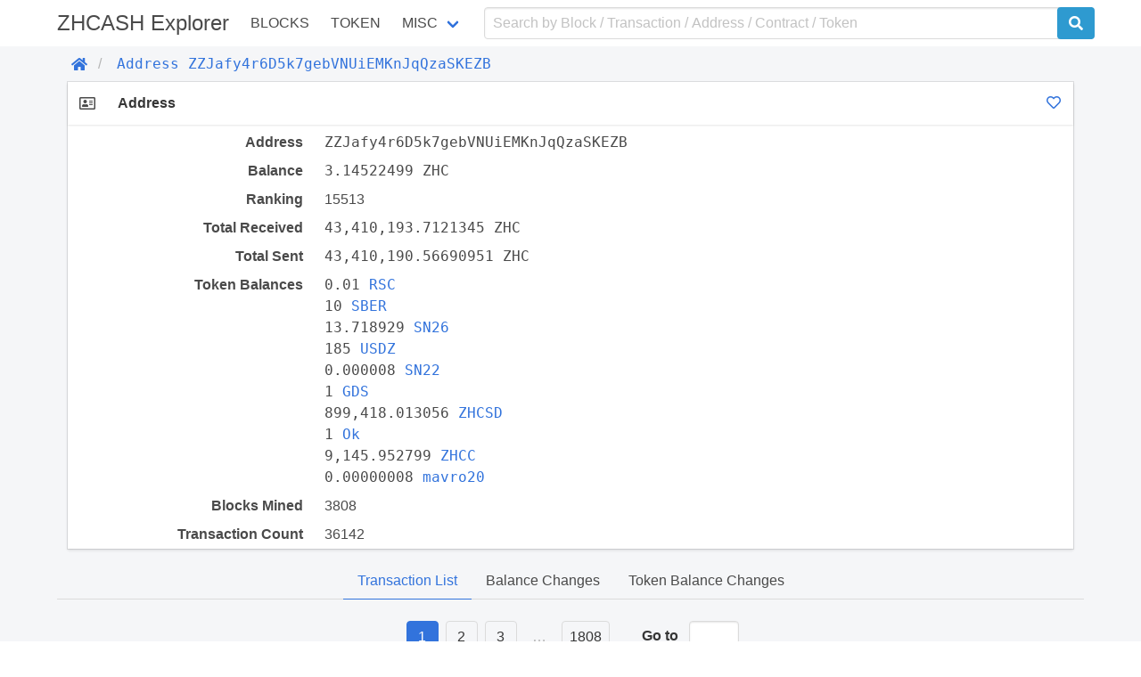

--- FILE ---
content_type: text/html; charset=utf-8
request_url: https://zeroscan.io/address/ZZJafy4r6D5k7gebVNUiEMKnJqQzaSKEZB/
body_size: 38238
content:
<!doctype html>
<html data-n-head-ssr lang="en" data-n-head="lang">
  <head >
    <title>Address | Addresses ZZJafy4r6D5k7gebVNUiEMKnJqQzaSKEZB - ZHCASH</title><meta data-n-head="ssr" charset="utf-8"><meta data-n-head="ssr" name="viewport" content="width=device-width, initial-scale=1, user-scalable=no"><link rel="preload" href="/_nuxt/e96a2395f2b9c5f50742.js" as="script"><link rel="preload" href="/_nuxt/63000892c2b1c3325b3d.js" as="script"><link rel="preload" href="/_nuxt/d5e55844a34196d60bca.css" as="style"><link rel="preload" href="/_nuxt/1912441ee45014732c2f.js" as="script"><link rel="preload" href="/_nuxt/39f459e04d2b4f81620a.css" as="style"><link rel="preload" href="/_nuxt/9efae14565589b9d949e.js" as="script"><link rel="preload" href="/_nuxt/656f3a5b2cfd1386ecd0.css" as="style"><link rel="preload" href="/_nuxt/b9a498d2dbed238c6ce7.js" as="script"><link rel="preload" href="/_nuxt/df0390d96212562b835d.js" as="script"><link rel="stylesheet" href="/_nuxt/d5e55844a34196d60bca.css"><link rel="stylesheet" href="/_nuxt/39f459e04d2b4f81620a.css"><link rel="stylesheet" href="/_nuxt/656f3a5b2cfd1386ecd0.css">
  </head>
  <body >
    <div data-server-rendered="true" id="__nuxt"><!----><div id="__layout"><div id="app" data-v-48408f5a><div data-v-48408f5a><header class="container" data-v-48408f5a><nav class="navbar" data-v-22c6b450 data-v-48408f5a><div class="navbar-brand is-size-4" data-v-22c6b450><a href="/" class="navbar-item navbar-logo nuxt-link-active" data-v-22c6b450><span data-v-22c6b450> ZHCASH Explorer</span></a> <button type="button" class="button navbar-burger" data-v-22c6b450><span data-v-22c6b450></span><span data-v-22c6b450></span><span data-v-22c6b450></span></button></div> <div class="navbar-menu" data-v-22c6b450><div class="navbar-start is-uppercase" data-v-22c6b450><a href="/block" class="navbar-item" data-v-22c6b450>Blocks</a> <a href="/contract/tokens" class="navbar-item" data-v-22c6b450>Token</a> <div class="has-dropdown is-hoverable navbar-item" data-v-22c6b450><a href="/misc/charts" class="navbar-link" data-v-22c6b450>Misc</a> <div class="navbar-dropdown is-boxed" data-v-22c6b450><a href="/misc/charts" class="navbar-item" data-v-22c6b450>
              Charts
            </a> <a href="/misc/rich-list" class="navbar-item" data-v-22c6b450>
              Rich List
            </a> <a href="/misc/biggest-miners" class="navbar-item" data-v-22c6b450>
              Biggest Miners
            </a> <a href="/misc/stake-calculator" class="navbar-item" data-v-22c6b450>
              Stake Calculator
            </a> <a href="/misc/raw-tx" class="navbar-item" data-v-22c6b450>
              Send Raw Transaction
            </a></div></div></div> <form class="navbar-end" data-v-22c6b450><div class="navbar-item input-item" data-v-22c6b450><input type="text" placeholder="Search by Block / Transaction / Address / Contract / Token" value="" class="input" data-v-22c6b450> <button type="submit" class="button is-qtum" data-v-22c6b450><span class="fas fa-search" data-v-22c6b450 data-v-22c6b450></span></button></div></form></div></nav></header></div> <div class="background" data-v-48408f5a><div class="container" data-v-48408f5a><div class="breadcrumb" data-v-5666b55d data-v-48408f5a><ul class="breadcrumb-list" data-v-5666b55d><li data-v-5666b55d><a href="/" class="nuxt-link-active" data-v-5666b55d><span class="fas fa-home" data-v-5666b55d></span></a></li> <li data-v-5666b55d><a href="/address/ZZJafy4r6D5k7gebVNUiEMKnJqQzaSKEZB/" class="nuxt-link-exact-active nuxt-link-active" data-v-5666b55d><span class="fas fa-address-card-o" data-v-5666b55d></span><span class="monospace" data-v-5666b55d>Address ZZJafy4r6D5k7gebVNUiEMKnJqQzaSKEZB</span></a></li></ul></div></div> <section class="container" data-v-08f3d780 data-v-48408f5a><div class="card section-card" data-v-08f3d780><div class="card-header" data-v-08f3d780><div class="card-header-icon" data-v-08f3d780><span class="far fa-address-card fa-fw" data-v-08f3d780 data-v-08f3d780></span></div> <h3 class="card-header-title multiple-title" data-v-08f3d780><span class="title-left" data-v-08f3d780>Address</span> <span class="title-right" data-v-08f3d780><a href="#" data-v-08f3d780><span title="Star" class="far fa-heart fa-fw" data-v-08f3d780 data-v-08f3d780></span></a></span></h3></div> <div class="card-body info-table" data-v-08f3d780><div class="columns" data-v-08f3d780><div class="column info-title" data-v-08f3d780>Address</div> <div class="column info-value" data-v-08f3d780><div data-v-08f3d780><span class="address-link" data-v-08f3d780 data-v-08f3d780><span class="break-word monospace" data-v-08f3d780 data-v-08f3d780>ZZJafy4r6D5k7gebVNUiEMKnJqQzaSKEZB</span><a title="Copy" class="clipboard fas fa-clipboard" data-v-e1cf8b26 data-v-e1cf8b26 data-v-08f3d780></a></span></div></div></div> <div class="columns" data-v-08f3d780><div class="column info-title" data-v-08f3d780>Balance</div> <div class="column info-value monospace" data-v-08f3d780>
          3.14522499 ZHC
          <!----></div></div> <div class="columns" data-v-08f3d780><div class="column info-title" data-v-08f3d780>Ranking</div> <div class="column info-value" data-v-08f3d780>15513</div></div> <div class="columns" data-v-08f3d780><div class="column info-title" data-v-08f3d780>Total Received</div> <div class="column info-value monospace" data-v-08f3d780>43,410,193.7121345 ZHC</div></div> <div class="columns" data-v-08f3d780><div class="column info-title" data-v-08f3d780>Total Sent</div> <div class="column info-value monospace" data-v-08f3d780>43,410,190.56690951 ZHC</div></div> <div class="columns" data-v-08f3d780><div class="column info-title" data-v-08f3d780>Token Balances</div> <div class="column info-value" data-v-08f3d780><div class="monospace" data-v-08f3d780>
            0.01
            <span class="address-link" data-v-08f3d780 data-v-08f3d780><a href="/contract/06d695cfe8d8dc9568596fdd717fe899992b03fe/" class="break-word monospace" data-v-08f3d780>
              RSC
            </a><a title="Copy" class="clipboard fas fa-clipboard" data-v-e1cf8b26 data-v-e1cf8b26 data-v-08f3d780></a></span></div><div class="monospace" data-v-08f3d780>
            10
            <span class="address-link" data-v-08f3d780 data-v-08f3d780><a href="/contract/0f5d269c7e8edd4fabcb304a999d1cdcc9accb7a/" class="break-word monospace" data-v-08f3d780>
              SBER
            </a><a title="Copy" class="clipboard fas fa-clipboard" data-v-e1cf8b26 data-v-e1cf8b26 data-v-08f3d780></a></span></div><div class="monospace" data-v-08f3d780>
            13.718929
            <span class="address-link" data-v-08f3d780 data-v-08f3d780><a href="/contract/2f3e0b62b9e55cdfd46f8ca6444b767534959d3d/" class="break-word monospace" data-v-08f3d780>
              SN26
            </a><a title="Copy" class="clipboard fas fa-clipboard" data-v-e1cf8b26 data-v-e1cf8b26 data-v-08f3d780></a></span></div><div class="monospace" data-v-08f3d780>
            185
            <span class="address-link" data-v-08f3d780 data-v-08f3d780><a href="/contract/36b88f942f5f76d45b7e4b346d24da4db626864f/" class="break-word monospace" data-v-08f3d780>
              USDZ
            </a><a title="Copy" class="clipboard fas fa-clipboard" data-v-e1cf8b26 data-v-e1cf8b26 data-v-08f3d780></a></span></div><div class="monospace" data-v-08f3d780>
            0.000008
            <span class="address-link" data-v-08f3d780 data-v-08f3d780><a href="/contract/3a91d22b1a21c61a8241c53cbc654bd759b070a8/" class="break-word monospace" data-v-08f3d780>
              SN22
            </a><a title="Copy" class="clipboard fas fa-clipboard" data-v-e1cf8b26 data-v-e1cf8b26 data-v-08f3d780></a></span></div><div class="monospace" data-v-08f3d780>
            1
            <span class="address-link" data-v-08f3d780 data-v-08f3d780><a href="/contract/4dee56d5656cf098df3f7a3e6dfcf2870b0466be/" class="break-word monospace" data-v-08f3d780>
              GDS
            </a><a title="Copy" class="clipboard fas fa-clipboard" data-v-e1cf8b26 data-v-e1cf8b26 data-v-08f3d780></a></span></div><div class="monospace" data-v-08f3d780>
            899,418.013056
            <span class="address-link" data-v-08f3d780 data-v-08f3d780><a href="/contract/cee07b61cc2781244d8730afe1e96bd81d80d325/" class="break-word monospace" data-v-08f3d780>
              ZHCSD
            </a><a title="Copy" class="clipboard fas fa-clipboard" data-v-e1cf8b26 data-v-e1cf8b26 data-v-08f3d780></a></span></div><div class="monospace" data-v-08f3d780>
            1
            <span class="address-link" data-v-08f3d780 data-v-08f3d780><a href="/contract/e66c1aeba394ccda63c7644d68b4c771ef6548d9/" class="break-word monospace" data-v-08f3d780>
              Ok
            </a><a title="Copy" class="clipboard fas fa-clipboard" data-v-e1cf8b26 data-v-e1cf8b26 data-v-08f3d780></a></span></div><div class="monospace" data-v-08f3d780>
            9,145.952799
            <span class="address-link" data-v-08f3d780 data-v-08f3d780><a href="/contract/e8b4eca6e27294b3f9f45047cb34ebcae3292ec5/" class="break-word monospace" data-v-08f3d780>
              ZHCC
            </a><a title="Copy" class="clipboard fas fa-clipboard" data-v-e1cf8b26 data-v-e1cf8b26 data-v-08f3d780></a></span></div><div class="monospace" data-v-08f3d780>
            0.00000008
            <span class="address-link" data-v-08f3d780 data-v-08f3d780><a href="/contract/f1acaf865bb8c738cdeb83c3cf578cd9f6851977/" class="break-word monospace" data-v-08f3d780>
              mavro20
            </a><a title="Copy" class="clipboard fas fa-clipboard" data-v-e1cf8b26 data-v-e1cf8b26 data-v-08f3d780></a></span></div></div></div> <div class="columns" data-v-08f3d780><div class="column info-title" data-v-08f3d780>Blocks Mined</div> <div class="column info-value" data-v-08f3d780>3808</div></div> <div class="columns" data-v-08f3d780><div class="column info-title" data-v-08f3d780>Transaction Count</div> <div class="column info-value" data-v-08f3d780>36142</div></div></div></div> <div class="tabs is-centered" data-v-08f3d780><ul data-v-08f3d780><li class="is-active" data-v-08f3d780><a href="/address/ZZJafy4r6D5k7gebVNUiEMKnJqQzaSKEZB/" class="nuxt-link-exact-active nuxt-link-active" data-v-08f3d780>
          Transaction List
        </a></li> <li data-v-08f3d780><a href="/address/ZZJafy4r6D5k7gebVNUiEMKnJqQzaSKEZB/balance" data-v-08f3d780>
          Balance Changes
        </a></li> <li data-v-08f3d780><a href="/address/ZZJafy4r6D5k7gebVNUiEMKnJqQzaSKEZB/token-balance" data-v-08f3d780>
          Token Balance Changes
        </a></li></ul></div> <div data-v-08f3d780 data-v-08f3d780><nav class="pagination is-centered" data-v-e258bb24><ul class="pagination-list" data-v-e258bb24><!----> <!----> <!----> <!----> <li data-v-e258bb24><a href="#" class="pagination-link is-current" data-v-e258bb24>
        1
      </a></li> <li data-v-e258bb24><a href="/address/ZZJafy4r6D5k7gebVNUiEMKnJqQzaSKEZB/?page=2" class="pagination-link" data-v-e258bb24>
        2
      </a></li> <li data-v-e258bb24><a href="/address/ZZJafy4r6D5k7gebVNUiEMKnJqQzaSKEZB/?page=3" class="pagination-link" data-v-e258bb24>
          3
        </a></li> <li data-v-e258bb24><span class="pagination-ellipsis" data-v-e258bb24>…</span></li> <li data-v-e258bb24><a href="/address/ZZJafy4r6D5k7gebVNUiEMKnJqQzaSKEZB/?page=1808" class="pagination-link" data-v-e258bb24>
          1808
        </a></li> <li data-v-e258bb24><form class="pagination-form" data-v-e258bb24><label class="label" data-v-e258bb24>Go to</label> <div class="control" data-v-e258bb24><input type="text" value="" class="input has-text-centered" data-v-e258bb24></div></form></li></ul></nav> <div class="card section-card transaction-list"><div class="card-body"><div class="columns is-multiline transaction-item" data-v-97311622><div class="column is-full is-clearfix" data-v-97311622><div class="is-pulled-left collapse-bottom" data-v-97311622><!----> <span class="transaction-link" data-v-97311622 data-v-97311622><a href="/tx/43787d6747152939149ef02caeefe1d68e263a920ac9d9ed46fd18d75670e537" class="break-word monospace" data-v-97311622>43787d6747152939149ef02caeefe1d68e263a920ac9d9ed46fd18d75670e537</a><a title="Copy" class="clipboard fas fa-clipboard" data-v-e1cf8b26 data-v-e1cf8b26 data-v-97311622></a></span></div> <div class="is-pulled-right" data-v-97311622><a href="/block/1523300" class="tag is-success" data-v-97311622>
        11281 confirmations
      </a> <span class="timestamp" data-v-97311622>
        2026-01-01 21:22:08
      </span></div></div> <div class="column is-clearfix collapse" data-v-97311622><div class="is-clearfix" data-v-97311622><span class="is-pulled-left address-link" data-v-97311622 data-v-97311622><a href="/address/ZbGwuU7MgxCf5Nj3B2mAqgyfsxSysVYQWE/" class="break-word monospace" data-v-97311622>ZbGwuU7MgxCf5Nj3B2mAqgyfsxSysVYQWE</a></span> <span class="is-pulled-right amount" data-v-97311622><span class="transaction-link" data-v-97311622 data-v-97311622><a href="/tx/9b0b8c213d29e3b92f5624e89e4bc3f5b0bbc639c7e25f2f0460c6fc50e79d1a" class="break-word monospace" data-v-97311622><span class="fas fa-search" data-v-97311622></span></a></span>
            354.83820968 ZHC
          </span></div></div> <span class="column arrow collapse fas fa-arrow-right" data-v-97311622 data-v-97311622></span> <div class="column is-half collapse" data-v-97311622><div class="is-clearfix" data-v-97311622><span class="is-pulled-left address-link" data-v-97311622 data-v-97311622><span class="break-word monospace" data-v-97311622 data-v-97311622>ZZJafy4r6D5k7gebVNUiEMKnJqQzaSKEZB</span></span> <span class="is-pulled-right amount" data-v-97311622><!---->
          1.95990952 ZHC
        </span></div><div class="is-clearfix" data-v-97311622><span class="is-pulled-left address-link" data-v-97311622 data-v-97311622><a href="/address/ZbGwuU7MgxCf5Nj3B2mAqgyfsxSysVYQWE/" class="break-word monospace" data-v-97311622>ZbGwuU7MgxCf5Nj3B2mAqgyfsxSysVYQWE</a></span> <span class="is-pulled-right amount" data-v-97311622><span class="transaction-link" data-v-97311622 data-v-97311622><a href="/tx/8fa340770eeadb24728f8dbba365eda5e09bb95941acc62fb7819ab8137952b3" class="break-word monospace" data-v-97311622><span class="fas fa-search" data-v-97311622></span></a></span>
          352.87739996 ZHC
        </span></div></div> <!---->    <div class="column is-full has-text-right collapse-bottom" data-v-97311622>
      Fee <span class="amount fee" data-v-97311622>0.0009002 ZHC</span></div></div><div class="columns is-multiline transaction-item" data-v-97311622><div class="column is-full is-clearfix" data-v-97311622><div class="is-pulled-left collapse-bottom" data-v-97311622><!----> <span class="transaction-link" data-v-97311622 data-v-97311622><a href="/tx/68f18a56035605f072400301c83f4df84b15c8bc2af8c98df17aa59af356d21d" class="break-word monospace" data-v-97311622>68f18a56035605f072400301c83f4df84b15c8bc2af8c98df17aa59af356d21d</a><a title="Copy" class="clipboard fas fa-clipboard" data-v-e1cf8b26 data-v-e1cf8b26 data-v-97311622></a></span></div> <div class="is-pulled-right" data-v-97311622><a href="/block/1522597" class="tag is-success" data-v-97311622>
        11984 confirmations
      </a> <span class="timestamp" data-v-97311622>
        2025-12-31 20:26:08
      </span></div></div> <div class="column is-clearfix collapse" data-v-97311622><div class="is-clearfix" data-v-97311622><span class="is-pulled-left address-link" data-v-97311622 data-v-97311622><a href="/address/ZNmtFq89nMVYQriNh98o8GJCECLST8s4bP/" class="break-word monospace" data-v-97311622>ZNmtFq89nMVYQriNh98o8GJCECLST8s4bP</a></span> <span class="is-pulled-right amount" data-v-97311622><span class="transaction-link" data-v-97311622 data-v-97311622><a href="/tx/95ac28ccea6fcc2e9583e3e834fd9bc5f35ce60634e9afcd1ce21d736fa952ff" class="break-word monospace" data-v-97311622><span class="fas fa-search" data-v-97311622></span></a></span>
            8.23706000 ZHC
          </span></div></div> <span class="column arrow collapse fas fa-arrow-right" data-v-97311622 data-v-97311622></span> <div class="column is-half collapse" data-v-97311622><div class="is-clearfix" data-v-97311622><span class="is-pulled-left address-link" data-v-97311622 data-v-97311622><a href="/contract/e66c1aeba394ccda63c7644d68b4c771ef6548d9/" class="break-word monospace" data-v-97311622>e66c1aeba394ccda63c7644d68b4c771ef6548d9</a></span> <span class="is-pulled-right" data-v-97311622>
          Contract Call
        </span></div><div class="is-clearfix" data-v-97311622><span class="is-pulled-left address-link" data-v-97311622 data-v-97311622><a href="/address/ZNmtFq89nMVYQriNh98o8GJCECLST8s4bP/" class="break-word monospace" data-v-97311622>ZNmtFq89nMVYQriNh98o8GJCECLST8s4bP</a></span> <span class="is-pulled-right amount" data-v-97311622><span class="transaction-link" data-v-97311622 data-v-97311622><a href="/tx/541486b1f6c4ee90cda148faaada78aa4418071a7400aab5aa92b4a9c0ed9463" class="break-word monospace" data-v-97311622><span class="fas fa-search" data-v-97311622></span></a></span>
          8.19480000 ZHC
        </span></div></div> <div class="column is-full flex-full" data-v-97311622></div> <div class="is-clearfix column collapse" data-v-97311622>Gas Back</div> <span class="arrow column collapse fas fa-arrow-right" data-v-97311622 data-v-97311622></span> <div class="is-half column collapse" data-v-97311622><div class="is-clearfix" data-v-97311622><span class="is-pulled-left address-link" data-v-97311622 data-v-97311622><a href="/address/ZNmtFq89nMVYQriNh98o8GJCECLST8s4bP/" class="break-word monospace" data-v-97311622>ZNmtFq89nMVYQriNh98o8GJCECLST8s4bP</a></span> <span class="is-pulled-right amount break-word" data-v-97311622>
            0.01947320 ZHC
          </span></div></div>  <div class="column is-full flex-full" data-v-97311622></div> <div class="is-clearfix column collapse token-transfer-list first-item last-item" data-v-97311622><span class="is-pulled-left address-link" data-v-97311622 data-v-97311622><a href="/address/ZNmtFq89nMVYQriNh98o8GJCECLST8s4bP/" class="break-word monospace" data-v-97311622>ZNmtFq89nMVYQriNh98o8GJCECLST8s4bP</a><a title="Copy" class="clipboard fas fa-clipboard" data-v-e1cf8b26 data-v-e1cf8b26 data-v-97311622></a></span></div> <span class="arrow column collapse token-transfer-list fas fa-arrow-right first-item last-item" data-v-97311622 data-v-97311622></span> <div class="is-half column collapse token-transfer-list first-item last-item" data-v-97311622><div class="is-clearfix" data-v-97311622><span class="is-pulled-left address-link" data-v-97311622 data-v-97311622><span class="break-word monospace" data-v-97311622 data-v-97311622>ZZJafy4r6D5k7gebVNUiEMKnJqQzaSKEZB</span><a title="Copy" class="clipboard fas fa-clipboard" data-v-e1cf8b26 data-v-e1cf8b26 data-v-97311622></a></span> <span class="is-pulled-right amount break-word" data-v-97311622>
            1
            <span class="address-link" data-v-97311622 data-v-97311622><a href="/contract/e66c1aeba394ccda63c7644d68b4c771ef6548d9/" class="break-word monospace" data-v-97311622>
              Ok
            </a><a title="Copy" class="clipboard fas fa-clipboard" data-v-e1cf8b26 data-v-e1cf8b26 data-v-97311622></a></span></span></div></div>  <div class="column is-full has-text-right collapse-bottom" data-v-97311622>
      Fee <span class="amount fee" data-v-97311622>0.0227868 ZHC</span></div></div><div class="columns is-multiline transaction-item" data-v-97311622><div class="column is-full is-clearfix" data-v-97311622><div class="is-pulled-left collapse-bottom" data-v-97311622><!----> <span class="transaction-link" data-v-97311622 data-v-97311622><a href="/tx/f03cdb048afa458040ce94cac32752cfca5988fd262bc9636914273dd0c2241c" class="break-word monospace" data-v-97311622>f03cdb048afa458040ce94cac32752cfca5988fd262bc9636914273dd0c2241c</a><a title="Copy" class="clipboard fas fa-clipboard" data-v-e1cf8b26 data-v-e1cf8b26 data-v-97311622></a></span></div> <div class="is-pulled-right" data-v-97311622><a href="/block/1338554" class="tag is-success" data-v-97311622>
        196027 confirmations
      </a> <span class="timestamp" data-v-97311622>
        2025-04-02 23:17:52
      </span></div></div> <div class="column is-clearfix collapse" data-v-97311622><div class="is-clearfix" data-v-97311622><span class="is-pulled-left address-link" data-v-97311622 data-v-97311622><a href="/address/ZDzr4fvzDHAoTCab2TorzFgcnMysTZJv98/" class="break-word monospace" data-v-97311622>ZDzr4fvzDHAoTCab2TorzFgcnMysTZJv98</a></span> <span class="is-pulled-right amount" data-v-97311622><span class="transaction-link" data-v-97311622 data-v-97311622><a href="/tx/50620262f5003f2ecbcb2cf01c805ae146e8c360de1c533c24341c3be9b2c1eb" class="break-word monospace" data-v-97311622><span class="fas fa-search" data-v-97311622></span></a></span>
            72,133.52411533 ZHC
          </span></div></div> <span class="column arrow collapse fas fa-arrow-right" data-v-97311622 data-v-97311622></span> <div class="column is-half collapse" data-v-97311622><div class="is-clearfix" data-v-97311622><span class="is-pulled-left address-link" data-v-97311622 data-v-97311622><a href="/address/ZDzr4fvzDHAoTCab2TorzFgcnMysTZJv98/" class="break-word monospace" data-v-97311622>ZDzr4fvzDHAoTCab2TorzFgcnMysTZJv98</a></span> <span class="is-pulled-right amount" data-v-97311622><span class="transaction-link" data-v-97311622 data-v-97311622><a href="/tx/5c7d7e9551e7fde1e298600e9bb5b78a8c13c61517d51aa54fdde2a26d6ab790" class="break-word monospace" data-v-97311622><span class="fas fa-search" data-v-97311622></span></a></span>
          72,131.52411533 ZHC
        </span></div><div class="is-clearfix" data-v-97311622><span class="is-pulled-left address-link" data-v-97311622 data-v-97311622><a href="/address/ZGqDPGCds5CBRHLZZCnYWsYWYPF3i9NCvi/" class="break-word monospace" data-v-97311622>ZGqDPGCds5CBRHLZZCnYWsYWYPF3i9NCvi</a></span> <span class="is-pulled-right amount" data-v-97311622><span class="transaction-link" data-v-97311622 data-v-97311622><a href="/tx/e74f970fca2c9aaf4a2c663b8b8a890c00ffe2dc42f430d70f81fe2510667c0a" class="break-word monospace" data-v-97311622><span class="fas fa-search" data-v-97311622></span></a></span>
          1.00000000 ZHC
        </span></div><div class="is-clearfix" data-v-97311622><span class="is-pulled-left address-link" data-v-97311622 data-v-97311622><a href="/contract/f1acaf865bb8c738cdeb83c3cf578cd9f6851977/" class="break-word monospace" data-v-97311622>f1acaf865bb8c738cdeb83c3cf578cd9f6851977</a></span> <span class="is-pulled-right" data-v-97311622>
          Contract Call
        </span></div></div> <div class="column is-full flex-full" data-v-97311622></div> <div class="is-clearfix column collapse" data-v-97311622>Gas Back</div> <span class="arrow column collapse fas fa-arrow-right" data-v-97311622 data-v-97311622></span> <div class="is-half column collapse" data-v-97311622><div class="is-clearfix" data-v-97311622><span class="is-pulled-left address-link" data-v-97311622 data-v-97311622><a href="/address/ZDzr4fvzDHAoTCab2TorzFgcnMysTZJv98/" class="break-word monospace" data-v-97311622>ZDzr4fvzDHAoTCab2TorzFgcnMysTZJv98</a></span> <span class="is-pulled-right amount break-word" data-v-97311622>
            0.11761320 ZHC
          </span></div></div>  <div class="column is-full flex-full" data-v-97311622></div> <div class="is-clearfix column collapse token-transfer-list first-item last-item" data-v-97311622><span class="is-pulled-left address-link" data-v-97311622 data-v-97311622><a href="/address/ZDzr4fvzDHAoTCab2TorzFgcnMysTZJv98/" class="break-word monospace" data-v-97311622>ZDzr4fvzDHAoTCab2TorzFgcnMysTZJv98</a><a title="Copy" class="clipboard fas fa-clipboard" data-v-e1cf8b26 data-v-e1cf8b26 data-v-97311622></a></span></div> <span class="arrow column collapse token-transfer-list fas fa-arrow-right first-item last-item" data-v-97311622 data-v-97311622></span> <div class="is-half column collapse token-transfer-list first-item last-item" data-v-97311622><div class="is-clearfix" data-v-97311622><span class="is-pulled-left address-link" data-v-97311622 data-v-97311622><span class="break-word monospace" data-v-97311622 data-v-97311622>ZZJafy4r6D5k7gebVNUiEMKnJqQzaSKEZB</span><a title="Copy" class="clipboard fas fa-clipboard" data-v-e1cf8b26 data-v-e1cf8b26 data-v-97311622></a></span> <span class="is-pulled-right amount break-word" data-v-97311622>
            0.00000008
            <span class="address-link" data-v-97311622 data-v-97311622><a href="/contract/f1acaf865bb8c738cdeb83c3cf578cd9f6851977/" class="break-word monospace" data-v-97311622>
              mavro20
            </a><a title="Copy" class="clipboard fas fa-clipboard" data-v-e1cf8b26 data-v-e1cf8b26 data-v-97311622></a></span></span></div></div>  <div class="column is-full has-text-right collapse-bottom" data-v-97311622>
      Fee <span class="amount fee" data-v-97311622>0.8823868 ZHC</span></div></div><div class="columns is-multiline transaction-item" data-v-97311622><div class="column is-full is-clearfix" data-v-97311622><div class="is-pulled-left collapse-bottom" data-v-97311622><!----> <span class="transaction-link" data-v-97311622 data-v-97311622><a href="/tx/c47b938ee887d4f2e6294aa19cce9afa106c934c6b071445c2be27491d39ca8c" class="break-word monospace" data-v-97311622>c47b938ee887d4f2e6294aa19cce9afa106c934c6b071445c2be27491d39ca8c</a><a title="Copy" class="clipboard fas fa-clipboard" data-v-e1cf8b26 data-v-e1cf8b26 data-v-97311622></a></span></div> <div class="is-pulled-right" data-v-97311622><a href="/block/1255535" class="tag is-success" data-v-97311622>
        279046 confirmations
      </a> <span class="timestamp" data-v-97311622>
        2024-11-30 23:34:56
      </span></div></div> <div class="column is-clearfix collapse" data-v-97311622><div class="is-clearfix" data-v-97311622><span class="is-pulled-left address-link" data-v-97311622 data-v-97311622><a href="/address/ZYJ8hpGhdF8bVteeVrbpRaQMpZsJeLDJLn/" class="break-word monospace" data-v-97311622>ZYJ8hpGhdF8bVteeVrbpRaQMpZsJeLDJLn</a></span> <span class="is-pulled-right amount" data-v-97311622><span class="transaction-link" data-v-97311622 data-v-97311622><a href="/tx/c584c0ae23a1f00586fa96ebfe0bb515d6e4dca393b7ff25e1cd2eacab0c6471" class="break-word monospace" data-v-97311622><span class="fas fa-search" data-v-97311622></span></a></span>
            787.21296987 ZHC
          </span></div></div> <span class="column arrow collapse fas fa-arrow-right" data-v-97311622 data-v-97311622></span> <div class="column is-half collapse" data-v-97311622><div class="is-clearfix" data-v-97311622><span class="is-pulled-left address-link" data-v-97311622 data-v-97311622><a href="/address/ZYJ8hpGhdF8bVteeVrbpRaQMpZsJeLDJLn/" class="break-word monospace" data-v-97311622>ZYJ8hpGhdF8bVteeVrbpRaQMpZsJeLDJLn</a></span> <span class="is-pulled-right amount" data-v-97311622><span class="transaction-link" data-v-97311622 data-v-97311622><a href="/tx/71bb1e11f5dae955bcbc36b3ab3b8127d8b76b94c121e579496e0287f67f1d70" class="break-word monospace" data-v-97311622><span class="fas fa-search" data-v-97311622></span></a></span>
          786.97430916 ZHC
        </span></div><div class="is-clearfix" data-v-97311622><span class="is-pulled-left address-link" data-v-97311622 data-v-97311622><span class="break-word monospace" data-v-97311622 data-v-97311622>ZZJafy4r6D5k7gebVNUiEMKnJqQzaSKEZB</span></span> <span class="is-pulled-right amount" data-v-97311622><!---->
          0.16462715 ZHC
        </span></div></div> <!---->    <div class="column is-full has-text-right collapse-bottom" data-v-97311622>
      Fee <span class="amount fee" data-v-97311622>0.07403356 ZHC</span></div></div><div class="columns is-multiline transaction-item" data-v-97311622><div class="column is-full is-clearfix" data-v-97311622><div class="is-pulled-left collapse-bottom" data-v-97311622><!----> <span class="transaction-link" data-v-97311622 data-v-97311622><a href="/tx/e272dac81c4a8faac1cf256207b6b9918eb0969fd0ac05cec84472dfa2c29ed8" class="break-word monospace" data-v-97311622>e272dac81c4a8faac1cf256207b6b9918eb0969fd0ac05cec84472dfa2c29ed8</a><a title="Copy" class="clipboard fas fa-clipboard" data-v-e1cf8b26 data-v-e1cf8b26 data-v-97311622></a></span></div> <div class="is-pulled-right" data-v-97311622><a href="/block/1235827" class="tag is-success" data-v-97311622>
        298754 confirmations
      </a> <span class="timestamp" data-v-97311622>
        2024-11-01 18:45:36
      </span></div></div> <div class="column is-clearfix collapse" data-v-97311622><div class="is-clearfix" data-v-97311622><span class="is-pulled-left address-link" data-v-97311622 data-v-97311622><a href="/address/ZYJ8hpGhdF8bVteeVrbpRaQMpZsJeLDJLn/" class="break-word monospace" data-v-97311622>ZYJ8hpGhdF8bVteeVrbpRaQMpZsJeLDJLn</a></span> <span class="is-pulled-right amount" data-v-97311622><span class="transaction-link" data-v-97311622 data-v-97311622><a href="/tx/850716c09fd105623bea1d9c29fd8c3562841580229beda8447c6b1cb86df4d5" class="break-word monospace" data-v-97311622><span class="fas fa-search" data-v-97311622></span></a></span>
            873.96208858 ZHC
          </span></div></div> <span class="column arrow collapse fas fa-arrow-right" data-v-97311622 data-v-97311622></span> <div class="column is-half collapse" data-v-97311622><div class="is-clearfix" data-v-97311622><span class="is-pulled-left address-link" data-v-97311622 data-v-97311622><a href="/address/ZYJ8hpGhdF8bVteeVrbpRaQMpZsJeLDJLn/" class="break-word monospace" data-v-97311622>ZYJ8hpGhdF8bVteeVrbpRaQMpZsJeLDJLn</a></span> <span class="is-pulled-right amount" data-v-97311622><span class="transaction-link" data-v-97311622 data-v-97311622><a href="/tx/8be84baacb05dee4f9071f95ae815d07e9827e6e5ae83ab7c736ed5a147ffc44" class="break-word monospace" data-v-97311622><span class="fas fa-search" data-v-97311622></span></a></span>
          873.76581119 ZHC
        </span></div><div class="is-clearfix" data-v-97311622><span class="is-pulled-left address-link" data-v-97311622 data-v-97311622><span class="break-word monospace" data-v-97311622 data-v-97311622>ZZJafy4r6D5k7gebVNUiEMKnJqQzaSKEZB</span></span> <span class="is-pulled-right amount" data-v-97311622><!---->
          0.19206501 ZHC
        </span></div></div> <!---->    <div class="column is-full has-text-right collapse-bottom" data-v-97311622>
      Fee <span class="amount fee" data-v-97311622>0.00421238 ZHC</span></div></div><div class="columns is-multiline transaction-item" data-v-97311622><div class="column is-full is-clearfix" data-v-97311622><div class="is-pulled-left collapse-bottom" data-v-97311622><!----> <span class="transaction-link" data-v-97311622 data-v-97311622><a href="/tx/5f9312414307ec3520916a5cf75051d8abe74f134771583d02ad883df652a0f9" class="break-word monospace" data-v-97311622>5f9312414307ec3520916a5cf75051d8abe74f134771583d02ad883df652a0f9</a><a title="Copy" class="clipboard fas fa-clipboard" data-v-e1cf8b26 data-v-e1cf8b26 data-v-97311622></a></span></div> <div class="is-pulled-right" data-v-97311622><a href="/block/1194495" class="tag is-success" data-v-97311622>
        340086 confirmations
      </a> <span class="timestamp" data-v-97311622>
        2024-09-01 12:56:16
      </span></div></div> <div class="column is-clearfix collapse" data-v-97311622><div class="is-clearfix" data-v-97311622><span class="is-pulled-left address-link" data-v-97311622 data-v-97311622><a href="/address/ZHNFyZsZTa3VWxqDmjuHB4JUNrtxx9dZXa/" class="break-word monospace" data-v-97311622>ZHNFyZsZTa3VWxqDmjuHB4JUNrtxx9dZXa</a></span> <span class="is-pulled-right amount" data-v-97311622><span class="transaction-link" data-v-97311622 data-v-97311622><a href="/tx/5db5d108c82693f035658004a2036a9e49e31c0bb42aadc5e6dd2f24abb3ab4f" class="break-word monospace" data-v-97311622><span class="fas fa-search" data-v-97311622></span></a></span>
            3,040.44190598 ZHC
          </span></div></div> <span class="column arrow collapse fas fa-arrow-right" data-v-97311622 data-v-97311622></span> <div class="column is-half collapse" data-v-97311622><div class="is-clearfix" data-v-97311622><span class="is-pulled-left address-link" data-v-97311622 data-v-97311622><span class="break-word monospace" data-v-97311622 data-v-97311622>ZZJafy4r6D5k7gebVNUiEMKnJqQzaSKEZB</span></span> <span class="is-pulled-right amount" data-v-97311622><!---->
          0.18108986 ZHC
        </span></div><div class="is-clearfix" data-v-97311622><span class="is-pulled-left address-link" data-v-97311622 data-v-97311622><a href="/address/ZHNFyZsZTa3VWxqDmjuHB4JUNrtxx9dZXa/" class="break-word monospace" data-v-97311622>ZHNFyZsZTa3VWxqDmjuHB4JUNrtxx9dZXa</a></span> <span class="is-pulled-right amount" data-v-97311622><!---->
          3,040.25863041 ZHC
        </span></div></div> <!---->    <div class="column is-full has-text-right collapse-bottom" data-v-97311622>
      Fee <span class="amount fee" data-v-97311622>0.00218571 ZHC</span></div></div><div class="columns is-multiline transaction-item" data-v-97311622><div class="column is-full is-clearfix" data-v-97311622><div class="is-pulled-left collapse-bottom" data-v-97311622><!----> <span class="transaction-link" data-v-97311622 data-v-97311622><a href="/tx/7179c5ea438639d0232ecadc692fe5961a1996e7998616ebddc12207372279c5" class="break-word monospace" data-v-97311622>7179c5ea438639d0232ecadc692fe5961a1996e7998616ebddc12207372279c5</a><a title="Copy" class="clipboard fas fa-clipboard" data-v-e1cf8b26 data-v-e1cf8b26 data-v-97311622></a></span></div> <div class="is-pulled-right" data-v-97311622><a href="/block/1173715" class="tag is-success" data-v-97311622>
        360866 confirmations
      </a> <span class="timestamp" data-v-97311622>
        2024-08-01 18:16:32
      </span></div></div> <div class="column is-clearfix collapse" data-v-97311622><div class="is-clearfix" data-v-97311622><span class="is-pulled-left address-link" data-v-97311622 data-v-97311622><a href="/address/ZHNFyZsZTa3VWxqDmjuHB4JUNrtxx9dZXa/" class="break-word monospace" data-v-97311622>ZHNFyZsZTa3VWxqDmjuHB4JUNrtxx9dZXa</a></span> <span class="is-pulled-right amount" data-v-97311622><span class="transaction-link" data-v-97311622 data-v-97311622><a href="/tx/f45752efc106244c55cbba067f9e1dbac6939e7a8c0a9243897365f813373de5" class="break-word monospace" data-v-97311622><span class="fas fa-search" data-v-97311622></span></a></span>
            14,578.44700547 ZHC
          </span></div></div> <span class="column arrow collapse fas fa-arrow-right" data-v-97311622 data-v-97311622></span> <div class="column is-half collapse" data-v-97311622><div class="is-clearfix" data-v-97311622><span class="is-pulled-left address-link" data-v-97311622 data-v-97311622><a href="/address/ZHNFyZsZTa3VWxqDmjuHB4JUNrtxx9dZXa/" class="break-word monospace" data-v-97311622>ZHNFyZsZTa3VWxqDmjuHB4JUNrtxx9dZXa</a></span> <span class="is-pulled-right amount" data-v-97311622><span class="transaction-link" data-v-97311622 data-v-97311622><a href="/tx/7088c2fdb3973213281c6f1fe0dc7f7f52b67443824744a0910b46252436388f" class="break-word monospace" data-v-97311622><span class="fas fa-search" data-v-97311622></span></a></span>
          14,578.06291960 ZHC
        </span></div><div class="is-clearfix" data-v-97311622><span class="is-pulled-left address-link" data-v-97311622 data-v-97311622><span class="break-word monospace" data-v-97311622 data-v-97311622>ZZJafy4r6D5k7gebVNUiEMKnJqQzaSKEZB</span></span> <span class="is-pulled-right amount" data-v-97311622><!---->
          0.37315487 ZHC
        </span></div></div> <!---->    <div class="column is-full has-text-right collapse-bottom" data-v-97311622>
      Fee <span class="amount fee" data-v-97311622>0.010931 ZHC</span></div></div><div class="columns is-multiline transaction-item" data-v-97311622><div class="column is-full is-clearfix" data-v-97311622><div class="is-pulled-left collapse-bottom" data-v-97311622><!----> <span class="transaction-link" data-v-97311622 data-v-97311622><a href="/tx/143581baa8e4ea7a18f80a630b558590770e2b612b4e09fa161dd65ffdf2b950" class="break-word monospace" data-v-97311622>143581baa8e4ea7a18f80a630b558590770e2b612b4e09fa161dd65ffdf2b950</a><a title="Copy" class="clipboard fas fa-clipboard" data-v-e1cf8b26 data-v-e1cf8b26 data-v-97311622></a></span></div> <div class="is-pulled-right" data-v-97311622><a href="/block/1152329" class="tag is-success" data-v-97311622>
        382252 confirmations
      </a> <span class="timestamp" data-v-97311622>
        2024-07-01 01:41:20
      </span></div></div> <div class="column is-clearfix collapse" data-v-97311622><div class="is-clearfix" data-v-97311622><span class="is-pulled-left address-link" data-v-97311622 data-v-97311622><a href="/address/ZEz9c2EsheXnkZCMqcwjA2m2ZwKYs641Lq/" class="break-word monospace" data-v-97311622>ZEz9c2EsheXnkZCMqcwjA2m2ZwKYs641Lq</a></span> <span class="is-pulled-right amount" data-v-97311622><span class="transaction-link" data-v-97311622 data-v-97311622><a href="/tx/57a1d9c3a93c5fc02104fe89d95796097dcd935dd2a084215b28fa54e7b2be93" class="break-word monospace" data-v-97311622><span class="fas fa-search" data-v-97311622></span></a></span>
            177,315.97022207 ZHC
          </span></div></div> <span class="column arrow collapse fas fa-arrow-right" data-v-97311622 data-v-97311622></span> <div class="column is-half collapse" data-v-97311622><div class="is-clearfix" data-v-97311622><span class="is-pulled-left address-link" data-v-97311622 data-v-97311622><a href="/address/ZEz9c2EsheXnkZCMqcwjA2m2ZwKYs641Lq/" class="break-word monospace" data-v-97311622>ZEz9c2EsheXnkZCMqcwjA2m2ZwKYs641Lq</a></span> <span class="is-pulled-right amount" data-v-97311622><span class="transaction-link" data-v-97311622 data-v-97311622><a href="/tx/baf1954ae8f17e905c73615df4e829b15aeb814ebb60e11f9d5f7197f9013b4d" class="break-word monospace" data-v-97311622><span class="fas fa-search" data-v-97311622></span></a></span>
          177,315.64760708 ZHC
        </span></div><div class="is-clearfix" data-v-97311622><span class="is-pulled-left address-link" data-v-97311622 data-v-97311622><span class="break-word monospace" data-v-97311622 data-v-97311622>ZZJafy4r6D5k7gebVNUiEMKnJqQzaSKEZB</span></span> <span class="is-pulled-right amount" data-v-97311622><!---->
          0.27437858 ZHC
        </span></div></div> <!---->    <div class="column is-full has-text-right collapse-bottom" data-v-97311622>
      Fee <span class="amount fee" data-v-97311622>0.04823641 ZHC</span></div></div><div class="columns is-multiline transaction-item" data-v-97311622><div class="column is-full is-clearfix" data-v-97311622><div class="is-pulled-left collapse-bottom" data-v-97311622><!----> <span class="transaction-link" data-v-97311622 data-v-97311622><a href="/tx/74e218f1e7c8a9edebea751b801b1fddcf1f37dbc97ee745d4536c6e35cfe089" class="break-word monospace" data-v-97311622>74e218f1e7c8a9edebea751b801b1fddcf1f37dbc97ee745d4536c6e35cfe089</a><a title="Copy" class="clipboard fas fa-clipboard" data-v-e1cf8b26 data-v-e1cf8b26 data-v-97311622></a></span></div> <div class="is-pulled-right" data-v-97311622><a href="/block/789710" class="tag is-success" data-v-97311622>
        744871 confirmations
      </a> <span class="timestamp" data-v-97311622>
        2023-01-10 20:32:00
      </span></div></div> <div class="column is-clearfix collapse" data-v-97311622><div class="is-clearfix" data-v-97311622><span class="is-pulled-left address-link" data-v-97311622 data-v-97311622><span class="break-word monospace" data-v-97311622 data-v-97311622>ZZJafy4r6D5k7gebVNUiEMKnJqQzaSKEZB</span></span> <span class="is-pulled-right amount" data-v-97311622><span class="transaction-link" data-v-97311622 data-v-97311622><a href="/tx/58c56ac25d74dd18b4e11cf82c29c93471d74005b0388301e3dd9f386dc81f6b" class="break-word monospace" data-v-97311622><span class="fas fa-search" data-v-97311622></span></a></span>
            302.50000000 ZHC
          </span></div><div class="is-clearfix" data-v-97311622><span class="is-pulled-left address-link" data-v-97311622 data-v-97311622><span class="break-word monospace" data-v-97311622 data-v-97311622>ZZJafy4r6D5k7gebVNUiEMKnJqQzaSKEZB</span></span> <span class="is-pulled-right amount" data-v-97311622><span class="transaction-link" data-v-97311622 data-v-97311622><a href="/tx/85d0ee7b00a732ea1b1d302a4f5742a43f4edb17ecf4fbf1aba35f9578e881f9" class="break-word monospace" data-v-97311622><span class="fas fa-search" data-v-97311622></span></a></span>
            80.00000000 ZHC
          </span></div><div class="is-clearfix" data-v-97311622><span class="is-pulled-left address-link" data-v-97311622 data-v-97311622><span class="break-word monospace" data-v-97311622 data-v-97311622>ZZJafy4r6D5k7gebVNUiEMKnJqQzaSKEZB</span></span> <span class="is-pulled-right amount" data-v-97311622><span class="transaction-link" data-v-97311622 data-v-97311622><a href="/tx/8f9984df6402962a6c3a1867bc1f72749f7ff669aacadfe08edb238feb74b3e3" class="break-word monospace" data-v-97311622><span class="fas fa-search" data-v-97311622></span></a></span>
            1,100.25000000 ZHC
          </span></div><div class="is-clearfix" data-v-97311622><span class="is-pulled-left address-link" data-v-97311622 data-v-97311622><a href="/address/ZKofNuxaYtpvJ7m3GpPUXDqDdmwx2EVGp8/" class="break-word monospace" data-v-97311622>ZKofNuxaYtpvJ7m3GpPUXDqDdmwx2EVGp8</a></span> <span class="is-pulled-right amount" data-v-97311622><span class="transaction-link" data-v-97311622 data-v-97311622><a href="/tx/182dee3d2faf3f575361df1f963c48a75e78a5fcea93c6ceee9e0574d8eaca1e" class="break-word monospace" data-v-97311622><span class="fas fa-search" data-v-97311622></span></a></span>
            20,547.25356932 ZHC
          </span></div><div class="is-clearfix" data-v-97311622><span class="is-pulled-left address-link" data-v-97311622 data-v-97311622><span class="break-word monospace" data-v-97311622 data-v-97311622>ZZJafy4r6D5k7gebVNUiEMKnJqQzaSKEZB</span></span> <span class="is-pulled-right amount" data-v-97311622><span class="transaction-link" data-v-97311622 data-v-97311622><a href="/tx/218f1e1a65cdbf37d6b21decfc49f7e8b41dfbb45917f2c827d8c62204d256e0" class="break-word monospace" data-v-97311622><span class="fas fa-search" data-v-97311622></span></a></span>
            17.50000000 ZHC
          </span></div><div class="is-clearfix" data-v-97311622><span class="is-pulled-left address-link" data-v-97311622 data-v-97311622><span class="break-word monospace" data-v-97311622 data-v-97311622>ZZJafy4r6D5k7gebVNUiEMKnJqQzaSKEZB</span></span> <span class="is-pulled-right amount" data-v-97311622><span class="transaction-link" data-v-97311622 data-v-97311622><a href="/tx/688d50e978c170e6b869e0c4fa4b9b030fea9989f7be6557fa0b536aeac4606d" class="break-word monospace" data-v-97311622><span class="fas fa-search" data-v-97311622></span></a></span>
            955.25000000 ZHC
          </span></div><div class="is-clearfix" data-v-97311622><span class="is-pulled-left address-link" data-v-97311622 data-v-97311622><span class="break-word monospace" data-v-97311622 data-v-97311622>ZZJafy4r6D5k7gebVNUiEMKnJqQzaSKEZB</span></span> <span class="is-pulled-right amount" data-v-97311622><span class="transaction-link" data-v-97311622 data-v-97311622><a href="/tx/c1e231f6e8a32ca4dea5e39f57199e5df1c8346ec4d910ca627729517722500d" class="break-word monospace" data-v-97311622><span class="fas fa-search" data-v-97311622></span></a></span>
            130.25000000 ZHC
          </span></div><div class="is-clearfix" data-v-97311622><span class="is-pulled-left address-link" data-v-97311622 data-v-97311622><span class="break-word monospace" data-v-97311622 data-v-97311622>ZZJafy4r6D5k7gebVNUiEMKnJqQzaSKEZB</span></span> <span class="is-pulled-right amount" data-v-97311622><span class="transaction-link" data-v-97311622 data-v-97311622><a href="/tx/640cca6317ae510512465d232e898bed07861970ba6b0b11f0d8c274d45735c3" class="break-word monospace" data-v-97311622><span class="fas fa-search" data-v-97311622></span></a></span>
            80.00000000 ZHC
          </span></div><div class="is-clearfix" data-v-97311622><span class="is-pulled-left address-link" data-v-97311622 data-v-97311622><span class="break-word monospace" data-v-97311622 data-v-97311622>ZZJafy4r6D5k7gebVNUiEMKnJqQzaSKEZB</span></span> <span class="is-pulled-right amount" data-v-97311622><span class="transaction-link" data-v-97311622 data-v-97311622><a href="/tx/5f1390c0098c81abfb0be3fec767d413f94ca090eee367ece994d2b3fab96feb" class="break-word monospace" data-v-97311622><span class="fas fa-search" data-v-97311622></span></a></span>
            130.25000000 ZHC
          </span></div><div class="is-clearfix" data-v-97311622><span class="is-pulled-left address-link" data-v-97311622 data-v-97311622><span class="break-word monospace" data-v-97311622 data-v-97311622>ZZJafy4r6D5k7gebVNUiEMKnJqQzaSKEZB</span></span> <span class="is-pulled-right amount" data-v-97311622><span class="transaction-link" data-v-97311622 data-v-97311622><a href="/tx/c633e1b312295fe600da5f341f059445200bf126db89aeb755949ca576cc2f14" class="break-word monospace" data-v-97311622><span class="fas fa-search" data-v-97311622></span></a></span>
            80.00000000 ZHC
          </span></div><div class="is-clearfix" data-v-97311622><span class="is-pulled-left address-link" data-v-97311622 data-v-97311622><span class="break-word monospace" data-v-97311622 data-v-97311622>ZZJafy4r6D5k7gebVNUiEMKnJqQzaSKEZB</span></span> <span class="is-pulled-right amount" data-v-97311622><span class="transaction-link" data-v-97311622 data-v-97311622><a href="/tx/a3859721c5838f850d379b6d0b81e80d4713f838a294ba4ad5422d954d224a54" class="break-word monospace" data-v-97311622><span class="fas fa-search" data-v-97311622></span></a></span>
            512.50000000 ZHC
          </span></div><div class="is-clearfix" data-v-97311622><span class="is-pulled-left address-link" data-v-97311622 data-v-97311622><span class="break-word monospace" data-v-97311622 data-v-97311622>ZZJafy4r6D5k7gebVNUiEMKnJqQzaSKEZB</span></span> <span class="is-pulled-right amount" data-v-97311622><span class="transaction-link" data-v-97311622 data-v-97311622><a href="/tx/4398ff01f498f785f420531a5530953f562ade2648201158be32acca1e0e72d2" class="break-word monospace" data-v-97311622><span class="fas fa-search" data-v-97311622></span></a></span>
            80.00000000 ZHC
          </span></div><div class="is-clearfix" data-v-97311622><span class="is-pulled-left address-link" data-v-97311622 data-v-97311622><span class="break-word monospace" data-v-97311622 data-v-97311622>ZZJafy4r6D5k7gebVNUiEMKnJqQzaSKEZB</span></span> <span class="is-pulled-right amount" data-v-97311622><span class="transaction-link" data-v-97311622 data-v-97311622><a href="/tx/394869e44159654a3fd5e641a1d021763a78e2743c1e55383cf866451da7f3d0" class="break-word monospace" data-v-97311622><span class="fas fa-search" data-v-97311622></span></a></span>
            1,085.25000000 ZHC
          </span></div><div class="is-clearfix" data-v-97311622><span class="is-pulled-left address-link" data-v-97311622 data-v-97311622><span class="break-word monospace" data-v-97311622 data-v-97311622>ZZJafy4r6D5k7gebVNUiEMKnJqQzaSKEZB</span></span> <span class="is-pulled-right amount" data-v-97311622><span class="transaction-link" data-v-97311622 data-v-97311622><a href="/tx/bf0b4fa1092d80b6416f7464d26219afef1e4a798b41bd27c5976b81150c5c93" class="break-word monospace" data-v-97311622><span class="fas fa-search" data-v-97311622></span></a></span>
            80.00000000 ZHC
          </span></div><div class="is-clearfix" data-v-97311622><span class="is-pulled-left address-link" data-v-97311622 data-v-97311622><span class="break-word monospace" data-v-97311622 data-v-97311622>ZZJafy4r6D5k7gebVNUiEMKnJqQzaSKEZB</span></span> <span class="is-pulled-right amount" data-v-97311622><span class="transaction-link" data-v-97311622 data-v-97311622><a href="/tx/c5667554847a53ee69ff42f027c36d62623bf70aa5a1520e3b07235cc8b381b9" class="break-word monospace" data-v-97311622><span class="fas fa-search" data-v-97311622></span></a></span>
            5,092.50000000 ZHC
          </span></div><div class="is-clearfix" data-v-97311622><span class="is-pulled-left address-link" data-v-97311622 data-v-97311622><span class="break-word monospace" data-v-97311622 data-v-97311622>ZZJafy4r6D5k7gebVNUiEMKnJqQzaSKEZB</span></span> <span class="is-pulled-right amount" data-v-97311622><span class="transaction-link" data-v-97311622 data-v-97311622><a href="/tx/1515ce2bc232ff1726e0e1a465e92cc2cf45b12ad42ec2114f4a8c768f0110b6" class="break-word monospace" data-v-97311622><span class="fas fa-search" data-v-97311622></span></a></span>
            80.00000000 ZHC
          </span></div><div class="is-clearfix" data-v-97311622><span class="is-pulled-left address-link" data-v-97311622 data-v-97311622><a href="/address/ZXMQGAHGSqEsj89nzVb2Yrk5TaDg1jzGWT/" class="break-word monospace" data-v-97311622>ZXMQGAHGSqEsj89nzVb2Yrk5TaDg1jzGWT</a></span> <span class="is-pulled-right amount" data-v-97311622><span class="transaction-link" data-v-97311622 data-v-97311622><a href="/tx/c0131f955e5c900c4b0c85dbac97eb3e4660b18335a10611787cbf24923c924a" class="break-word monospace" data-v-97311622><span class="fas fa-search" data-v-97311622></span></a></span>
            1,196.98284484 ZHC
          </span></div><div class="is-clearfix" data-v-97311622><span class="is-pulled-left address-link" data-v-97311622 data-v-97311622><span class="break-word monospace" data-v-97311622 data-v-97311622>ZZJafy4r6D5k7gebVNUiEMKnJqQzaSKEZB</span></span> <span class="is-pulled-right amount" data-v-97311622><span class="transaction-link" data-v-97311622 data-v-97311622><a href="/tx/fabc9af50d199b79d0162f331a0699a51a4ea8560d3f6fab9edeb1730d3ab709" class="break-word monospace" data-v-97311622><span class="fas fa-search" data-v-97311622></span></a></span>
            130.25000000 ZHC
          </span></div><div class="is-clearfix" data-v-97311622><span class="is-pulled-left address-link" data-v-97311622 data-v-97311622><span class="break-word monospace" data-v-97311622 data-v-97311622>ZZJafy4r6D5k7gebVNUiEMKnJqQzaSKEZB</span></span> <span class="is-pulled-right amount" data-v-97311622><span class="transaction-link" data-v-97311622 data-v-97311622><a href="/tx/1140e3f116812fd807ea8c8391e12b7fb58d96671b6b85f61636c00b43725bb4" class="break-word monospace" data-v-97311622><span class="fas fa-search" data-v-97311622></span></a></span>
            1,115.25000000 ZHC
          </span></div><div class="is-clearfix" data-v-97311622><span class="is-pulled-left address-link" data-v-97311622 data-v-97311622><span class="break-word monospace" data-v-97311622 data-v-97311622>ZZJafy4r6D5k7gebVNUiEMKnJqQzaSKEZB</span></span> <span class="is-pulled-right amount" data-v-97311622><span class="transaction-link" data-v-97311622 data-v-97311622><a href="/tx/60595cbf001ef35a67a280f55b3a8bb3c9ffdd5380dc5313b971087e4fbc5f9e" class="break-word monospace" data-v-97311622><span class="fas fa-search" data-v-97311622></span></a></span>
            80.00000000 ZHC
          </span></div><div class="is-clearfix" data-v-97311622><span class="is-pulled-left address-link" data-v-97311622 data-v-97311622><span class="break-word monospace" data-v-97311622 data-v-97311622>ZZJafy4r6D5k7gebVNUiEMKnJqQzaSKEZB</span></span> <span class="is-pulled-right amount" data-v-97311622><span class="transaction-link" data-v-97311622 data-v-97311622><a href="/tx/02b6086e4dfff1cc659853b9c3992d57c4b39a80eb6228736f7ba0f25299ce58" class="break-word monospace" data-v-97311622><span class="fas fa-search" data-v-97311622></span></a></span>
            1,105.25000000 ZHC
          </span></div><div class="is-clearfix" data-v-97311622><span class="is-pulled-left address-link" data-v-97311622 data-v-97311622><span class="break-word monospace" data-v-97311622 data-v-97311622>ZZJafy4r6D5k7gebVNUiEMKnJqQzaSKEZB</span></span> <span class="is-pulled-right amount" data-v-97311622><span class="transaction-link" data-v-97311622 data-v-97311622><a href="/tx/1f86bcf003574c5c80696b8d3802d6aaeb157040078ab6709b4a85c109ddc1c0" class="break-word monospace" data-v-97311622><span class="fas fa-search" data-v-97311622></span></a></span>
            1,040.25000000 ZHC
          </span></div><div class="is-clearfix" data-v-97311622><span class="is-pulled-left address-link" data-v-97311622 data-v-97311622><span class="break-word monospace" data-v-97311622 data-v-97311622>ZZJafy4r6D5k7gebVNUiEMKnJqQzaSKEZB</span></span> <span class="is-pulled-right amount" data-v-97311622><span class="transaction-link" data-v-97311622 data-v-97311622><a href="/tx/3f5a0dea6587fc2ff125fa6e0d9daddfb0bd1fecd0e99f880ef521f8f548b9a7" class="break-word monospace" data-v-97311622><span class="fas fa-search" data-v-97311622></span></a></span>
            80.00000000 ZHC
          </span></div><div class="is-clearfix" data-v-97311622><span class="is-pulled-left address-link" data-v-97311622 data-v-97311622><span class="break-word monospace" data-v-97311622 data-v-97311622>ZZJafy4r6D5k7gebVNUiEMKnJqQzaSKEZB</span></span> <span class="is-pulled-right amount" data-v-97311622><span class="transaction-link" data-v-97311622 data-v-97311622><a href="/tx/16cf6cf8d6930a9f10ca86802f921825258eb81c24d7c0af895b42541f1d90e8" class="break-word monospace" data-v-97311622><span class="fas fa-search" data-v-97311622></span></a></span>
            80.00000000 ZHC
          </span></div><div class="is-clearfix" data-v-97311622><span class="is-pulled-left address-link" data-v-97311622 data-v-97311622><span class="break-word monospace" data-v-97311622 data-v-97311622>ZZJafy4r6D5k7gebVNUiEMKnJqQzaSKEZB</span></span> <span class="is-pulled-right amount" data-v-97311622><span class="transaction-link" data-v-97311622 data-v-97311622><a href="/tx/5b5430c093425709e44a47399f141a1c1ab899dc8ac48a2e89368df7911e8bf8" class="break-word monospace" data-v-97311622><span class="fas fa-search" data-v-97311622></span></a></span>
            1,080.25000000 ZHC
          </span></div><div class="is-clearfix" data-v-97311622><span class="is-pulled-left address-link" data-v-97311622 data-v-97311622><a href="/address/ZCDia9Zi7xeSfc9XDuZ3xkoW26aXgTEJBA/" class="break-word monospace" data-v-97311622>ZCDia9Zi7xeSfc9XDuZ3xkoW26aXgTEJBA</a></span> <span class="is-pulled-right amount" data-v-97311622><span class="transaction-link" data-v-97311622 data-v-97311622><a href="/tx/dd4237945a5e0227e799c33651949e8a75bbd8b6dcee53609d48fa3838508dd4" class="break-word monospace" data-v-97311622><span class="fas fa-search" data-v-97311622></span></a></span>
            3.11226698 ZHC
          </span></div><div class="is-clearfix" data-v-97311622><span class="is-pulled-left address-link" data-v-97311622 data-v-97311622><span class="break-word monospace" data-v-97311622 data-v-97311622>ZZJafy4r6D5k7gebVNUiEMKnJqQzaSKEZB</span></span> <span class="is-pulled-right amount" data-v-97311622><span class="transaction-link" data-v-97311622 data-v-97311622><a href="/tx/707718c7755a53ff1cb1093f569ac7b627532e3828cac3f34bca2d2c0e380a5c" class="break-word monospace" data-v-97311622><span class="fas fa-search" data-v-97311622></span></a></span>
            307.50000000 ZHC
          </span></div><div class="is-clearfix" data-v-97311622><span class="is-pulled-left address-link" data-v-97311622 data-v-97311622><span class="break-word monospace" data-v-97311622 data-v-97311622>ZZJafy4r6D5k7gebVNUiEMKnJqQzaSKEZB</span></span> <span class="is-pulled-right amount" data-v-97311622><span class="transaction-link" data-v-97311622 data-v-97311622><a href="/tx/ad2e9202a0f3ea21800edf983c0415998d204403de26783396d26e28b0b7a5b2" class="break-word monospace" data-v-97311622><span class="fas fa-search" data-v-97311622></span></a></span>
            1,105.25000000 ZHC
          </span></div></div> <span class="column arrow collapse fas fa-arrow-right" data-v-97311622 data-v-97311622></span> <div class="column is-half collapse" data-v-97311622><div class="is-clearfix" data-v-97311622><span class="is-pulled-left address-link" data-v-97311622 data-v-97311622><a href="/address/ZDmVLhktsQK3YJBEaAY3qedHM3UCSjgntw/" class="break-word monospace" data-v-97311622>ZDmVLhktsQK3YJBEaAY3qedHM3UCSjgntw</a></span> <span class="is-pulled-right amount" data-v-97311622><span class="transaction-link" data-v-97311622 data-v-97311622><a href="/tx/d59b888213c05306e695a93357fdb6a2f8834a978ecdb52feef34e0731b8ffa9" class="break-word monospace" data-v-97311622><span class="fas fa-search" data-v-97311622></span></a></span>
          37,677.00000000 ZHC
        </span></div><div class="is-clearfix" data-v-97311622><span class="is-pulled-left address-link" data-v-97311622 data-v-97311622><a href="/address/ZLwvBptPdjURPb5uroJq8EjWekkboc3ErE/" class="break-word monospace" data-v-97311622>ZLwvBptPdjURPb5uroJq8EjWekkboc3ErE</a></span> <span class="is-pulled-right amount" data-v-97311622><!---->
          0.58190514 ZHC
        </span></div></div> <!---->    <div class="column is-full has-text-right collapse-bottom" data-v-97311622>
      Fee <span class="amount fee" data-v-97311622>0.016776 ZHC</span></div></div><div class="columns is-multiline transaction-item" data-v-97311622><div class="column is-full is-clearfix" data-v-97311622><div class="is-pulled-left collapse-bottom" data-v-97311622><!----> <span class="transaction-link" data-v-97311622 data-v-97311622><a href="/tx/c1e231f6e8a32ca4dea5e39f57199e5df1c8346ec4d910ca627729517722500d" class="break-word monospace" data-v-97311622>c1e231f6e8a32ca4dea5e39f57199e5df1c8346ec4d910ca627729517722500d</a><a title="Copy" class="clipboard fas fa-clipboard" data-v-e1cf8b26 data-v-e1cf8b26 data-v-97311622></a></span></div> <div class="is-pulled-right" data-v-97311622><a href="/block/780253" class="tag is-success" data-v-97311622>
        754328 confirmations
      </a> <span class="timestamp" data-v-97311622>
        2022-12-27 20:11:12
      </span></div></div> <div class="column is-clearfix collapse" data-v-97311622><div class="is-clearfix" data-v-97311622><span class="is-pulled-left address-link" data-v-97311622 data-v-97311622><a href="/address/ZZq7JKfNxCGpT68bFZvNt4sYSsb9juvXgm/" class="break-word monospace" data-v-97311622>ZZq7JKfNxCGpT68bFZvNt4sYSsb9juvXgm</a></span> <span class="is-pulled-right amount" data-v-97311622><span class="transaction-link" data-v-97311622 data-v-97311622><a href="/tx/e86341a4bf0e29469b48358687521410d146b6f0565cdf49e1dac40928a9b6a0" class="break-word monospace" data-v-97311622><span class="fas fa-search" data-v-97311622></span></a></span>
            736.04669612 ZHC
          </span></div></div> <span class="column arrow collapse fas fa-arrow-right" data-v-97311622 data-v-97311622></span> <div class="column is-half collapse" data-v-97311622><div class="is-clearfix" data-v-97311622><span class="is-pulled-left address-link" data-v-97311622 data-v-97311622><a href="/address/ZFKHrf32kzvZ64q4UZ2hRP9kgiy4TUzFES/" class="break-word monospace" data-v-97311622>ZFKHrf32kzvZ64q4UZ2hRP9kgiy4TUzFES</a></span> <span class="is-pulled-right amount" data-v-97311622><span class="transaction-link" data-v-97311622 data-v-97311622><a href="/tx/2ff9605547074c5c833b73129039f060556525e7af19f75cedf008dc612e0be6" class="break-word monospace" data-v-97311622><span class="fas fa-search" data-v-97311622></span></a></span>
          78.15000000 ZHC
        </span></div><div class="is-clearfix" data-v-97311622><span class="is-pulled-left address-link" data-v-97311622 data-v-97311622><span class="break-word monospace" data-v-97311622 data-v-97311622>ZZJafy4r6D5k7gebVNUiEMKnJqQzaSKEZB</span></span> <span class="is-pulled-right amount" data-v-97311622><span class="transaction-link" data-v-97311622 data-v-97311622><a href="/tx/74e218f1e7c8a9edebea751b801b1fddcf1f37dbc97ee745d4536c6e35cfe089" class="break-word monospace" data-v-97311622><span class="fas fa-search" data-v-97311622></span></a></span>
          130.25000000 ZHC
        </span></div><div class="is-clearfix" data-v-97311622><span class="is-pulled-left address-link" data-v-97311622 data-v-97311622><a href="/address/ZQNBCGUksaGNiw9FCd7eMm75Mda8UXCkSF/" class="break-word monospace" data-v-97311622>ZQNBCGUksaGNiw9FCd7eMm75Mda8UXCkSF</a></span> <span class="is-pulled-right amount" data-v-97311622><!---->
          130.25000000 ZHC
        </span></div><div class="is-clearfix" data-v-97311622><span class="is-pulled-left address-link" data-v-97311622 data-v-97311622><a href="/address/ZG5kjH2Due1tB3Wij6y3G3u7WV6yG5RiLK/" class="break-word monospace" data-v-97311622>ZG5kjH2Due1tB3Wij6y3G3u7WV6yG5RiLK</a></span> <span class="is-pulled-right amount" data-v-97311622><!---->
          182.35000000 ZHC
        </span></div><div class="is-clearfix" data-v-97311622><span class="is-pulled-left address-link" data-v-97311622 data-v-97311622><a href="/address/ZRWwGT61JHcxbZJMZZGCnaptDaJid6AXXZ/" class="break-word monospace" data-v-97311622>ZRWwGT61JHcxbZJMZZGCnaptDaJid6AXXZ</a></span> <span class="is-pulled-right amount" data-v-97311622><!---->
          215.04538712 ZHC
        </span></div></div> <!---->    <div class="column is-full has-text-right collapse-bottom" data-v-97311622>
      Fee <span class="amount fee" data-v-97311622>0.001309 ZHC</span></div></div><div class="columns is-multiline transaction-item" data-v-97311622><div class="column is-full is-clearfix" data-v-97311622><div class="is-pulled-left collapse-bottom" data-v-97311622><!----> <span class="transaction-link" data-v-97311622 data-v-97311622><a href="/tx/218f1e1a65cdbf37d6b21decfc49f7e8b41dfbb45917f2c827d8c62204d256e0" class="break-word monospace" data-v-97311622>218f1e1a65cdbf37d6b21decfc49f7e8b41dfbb45917f2c827d8c62204d256e0</a><a title="Copy" class="clipboard fas fa-clipboard" data-v-e1cf8b26 data-v-e1cf8b26 data-v-97311622></a></span></div> <div class="is-pulled-right" data-v-97311622><a href="/block/779519" class="tag is-success" data-v-97311622>
        755062 confirmations
      </a> <span class="timestamp" data-v-97311622>
        2022-12-26 18:02:40
      </span></div></div> <div class="column is-clearfix collapse" data-v-97311622><div class="is-clearfix" data-v-97311622><span class="is-pulled-left address-link" data-v-97311622 data-v-97311622><a href="/address/ZGDAP7uu8BnpHN2ymWSaUf1wv725F6XhAz/" class="break-word monospace" data-v-97311622>ZGDAP7uu8BnpHN2ymWSaUf1wv725F6XhAz</a></span> <span class="is-pulled-right amount" data-v-97311622><span class="transaction-link" data-v-97311622 data-v-97311622><a href="/tx/d4d9c73f72f26124fa08a9cc4661878ec92e3970b6a5a0a774aae350ae08d5f5" class="break-word monospace" data-v-97311622><span class="fas fa-search" data-v-97311622></span></a></span>
            918.55987828 ZHC
          </span></div></div> <span class="column arrow collapse fas fa-arrow-right" data-v-97311622 data-v-97311622></span> <div class="column is-half collapse" data-v-97311622><div class="is-clearfix" data-v-97311622><span class="is-pulled-left address-link" data-v-97311622 data-v-97311622><a href="/address/ZQNBCGUksaGNiw9FCd7eMm75Mda8UXCkSF/" class="break-word monospace" data-v-97311622>ZQNBCGUksaGNiw9FCd7eMm75Mda8UXCkSF</a></span> <span class="is-pulled-right amount" data-v-97311622><!---->
          17.50000000 ZHC
        </span></div><div class="is-clearfix" data-v-97311622><span class="is-pulled-left address-link" data-v-97311622 data-v-97311622><a href="/address/ZUB85m6xLRdWgQNvqiVo8b5LhazhNaDFym/" class="break-word monospace" data-v-97311622>ZUB85m6xLRdWgQNvqiVo8b5LhazhNaDFym</a></span> <span class="is-pulled-right amount" data-v-97311622><span class="transaction-link" data-v-97311622 data-v-97311622><a href="/tx/87f9368f29a3434c7569c9ae99511563a46449419c93ed42ad1510e6f372bdc2" class="break-word monospace" data-v-97311622><span class="fas fa-search" data-v-97311622></span></a></span>
          848.55856925 ZHC
        </span></div><div class="is-clearfix" data-v-97311622><span class="is-pulled-left address-link" data-v-97311622 data-v-97311622><span class="break-word monospace" data-v-97311622 data-v-97311622>ZZJafy4r6D5k7gebVNUiEMKnJqQzaSKEZB</span></span> <span class="is-pulled-right amount" data-v-97311622><span class="transaction-link" data-v-97311622 data-v-97311622><a href="/tx/74e218f1e7c8a9edebea751b801b1fddcf1f37dbc97ee745d4536c6e35cfe089" class="break-word monospace" data-v-97311622><span class="fas fa-search" data-v-97311622></span></a></span>
          17.50000000 ZHC
        </span></div><div class="is-clearfix" data-v-97311622><span class="is-pulled-left address-link" data-v-97311622 data-v-97311622><a href="/address/ZG5kjH2Due1tB3Wij6y3G3u7WV6yG5RiLK/" class="break-word monospace" data-v-97311622>ZG5kjH2Due1tB3Wij6y3G3u7WV6yG5RiLK</a></span> <span class="is-pulled-right amount" data-v-97311622><!---->
          24.50000000 ZHC
        </span></div><div class="is-clearfix" data-v-97311622><span class="is-pulled-left address-link" data-v-97311622 data-v-97311622><a href="/address/ZFKHrf32kzvZ64q4UZ2hRP9kgiy4TUzFES/" class="break-word monospace" data-v-97311622>ZFKHrf32kzvZ64q4UZ2hRP9kgiy4TUzFES</a></span> <span class="is-pulled-right amount" data-v-97311622><span class="transaction-link" data-v-97311622 data-v-97311622><a href="/tx/2405646a421442c9b273e17fe44af4642c9cbd900d97e1266ef56d2d5699e745" class="break-word monospace" data-v-97311622><span class="fas fa-search" data-v-97311622></span></a></span>
          10.50000000 ZHC
        </span></div></div> <!---->    <div class="column is-full has-text-right collapse-bottom" data-v-97311622>
      Fee <span class="amount fee" data-v-97311622>0.00130903 ZHC</span></div></div><div class="columns is-multiline transaction-item" data-v-97311622><div class="column is-full is-clearfix" data-v-97311622><div class="is-pulled-left collapse-bottom" data-v-97311622><!----> <span class="transaction-link" data-v-97311622 data-v-97311622><a href="/tx/58c56ac25d74dd18b4e11cf82c29c93471d74005b0388301e3dd9f386dc81f6b" class="break-word monospace" data-v-97311622>58c56ac25d74dd18b4e11cf82c29c93471d74005b0388301e3dd9f386dc81f6b</a><a title="Copy" class="clipboard fas fa-clipboard" data-v-e1cf8b26 data-v-e1cf8b26 data-v-97311622></a></span></div> <div class="is-pulled-right" data-v-97311622><a href="/block/777070" class="tag is-success" data-v-97311622>
        757511 confirmations
      </a> <span class="timestamp" data-v-97311622>
        2022-12-23 03:00:32
      </span></div></div> <div class="column is-clearfix collapse" data-v-97311622><div class="is-clearfix" data-v-97311622><span class="is-pulled-left address-link" data-v-97311622 data-v-97311622><a href="/address/ZHT7v4oB5BUKRXzH3HCSEVsauYsWL67Ybk/" class="break-word monospace" data-v-97311622>ZHT7v4oB5BUKRXzH3HCSEVsauYsWL67Ybk</a></span> <span class="is-pulled-right amount" data-v-97311622><span class="transaction-link" data-v-97311622 data-v-97311622><a href="/tx/96b335752a1eecf155f0c06db6e217e350adecb24699bcfb59ad030a7c7e044b" class="break-word monospace" data-v-97311622><span class="fas fa-search" data-v-97311622></span></a></span>
            1,324.85010538 ZHC
          </span></div></div> <span class="column arrow collapse fas fa-arrow-right" data-v-97311622 data-v-97311622></span> <div class="column is-half collapse" data-v-97311622><div class="is-clearfix" data-v-97311622><span class="is-pulled-left address-link" data-v-97311622 data-v-97311622><a href="/address/ZFKHrf32kzvZ64q4UZ2hRP9kgiy4TUzFES/" class="break-word monospace" data-v-97311622>ZFKHrf32kzvZ64q4UZ2hRP9kgiy4TUzFES</a></span> <span class="is-pulled-right amount" data-v-97311622><span class="transaction-link" data-v-97311622 data-v-97311622><a href="/tx/f2b734620fb3b5fc6d16146a8b3e765173fd3535d09dea13781dcbac9b9c2379" class="break-word monospace" data-v-97311622><span class="fas fa-search" data-v-97311622></span></a></span>
          181.50000000 ZHC
        </span></div><div class="is-clearfix" data-v-97311622><span class="is-pulled-left address-link" data-v-97311622 data-v-97311622><a href="/address/ZG5kjH2Due1tB3Wij6y3G3u7WV6yG5RiLK/" class="break-word monospace" data-v-97311622>ZG5kjH2Due1tB3Wij6y3G3u7WV6yG5RiLK</a></span> <span class="is-pulled-right amount" data-v-97311622><!---->
          423.50000000 ZHC
        </span></div><div class="is-clearfix" data-v-97311622><span class="is-pulled-left address-link" data-v-97311622 data-v-97311622><a href="/address/ZQDcgZ7oGnziiFNowtx7g6nGoZokaRk1aj/" class="break-word monospace" data-v-97311622>ZQDcgZ7oGnziiFNowtx7g6nGoZokaRk1aj</a></span> <span class="is-pulled-right amount" data-v-97311622><!---->
          114.84879655 ZHC
        </span></div><div class="is-clearfix" data-v-97311622><span class="is-pulled-left address-link" data-v-97311622 data-v-97311622><a href="/address/ZQNBCGUksaGNiw9FCd7eMm75Mda8UXCkSF/" class="break-word monospace" data-v-97311622>ZQNBCGUksaGNiw9FCd7eMm75Mda8UXCkSF</a></span> <span class="is-pulled-right amount" data-v-97311622><!---->
          302.50000000 ZHC
        </span></div><div class="is-clearfix" data-v-97311622><span class="is-pulled-left address-link" data-v-97311622 data-v-97311622><span class="break-word monospace" data-v-97311622 data-v-97311622>ZZJafy4r6D5k7gebVNUiEMKnJqQzaSKEZB</span></span> <span class="is-pulled-right amount" data-v-97311622><span class="transaction-link" data-v-97311622 data-v-97311622><a href="/tx/74e218f1e7c8a9edebea751b801b1fddcf1f37dbc97ee745d4536c6e35cfe089" class="break-word monospace" data-v-97311622><span class="fas fa-search" data-v-97311622></span></a></span>
          302.50000000 ZHC
        </span></div></div> <!---->    <div class="column is-full has-text-right collapse-bottom" data-v-97311622>
      Fee <span class="amount fee" data-v-97311622>0.00130883 ZHC</span></div></div><div class="columns is-multiline transaction-item" data-v-97311622><div class="column is-full is-clearfix" data-v-97311622><div class="is-pulled-left collapse-bottom" data-v-97311622><!----> <span class="transaction-link" data-v-97311622 data-v-97311622><a href="/tx/a3859721c5838f850d379b6d0b81e80d4713f838a294ba4ad5422d954d224a54" class="break-word monospace" data-v-97311622>a3859721c5838f850d379b6d0b81e80d4713f838a294ba4ad5422d954d224a54</a><a title="Copy" class="clipboard fas fa-clipboard" data-v-e1cf8b26 data-v-e1cf8b26 data-v-97311622></a></span></div> <div class="is-pulled-right" data-v-97311622><a href="/block/777053" class="tag is-success" data-v-97311622>
        757528 confirmations
      </a> <span class="timestamp" data-v-97311622>
        2022-12-23 02:28:48
      </span></div></div> <div class="column is-clearfix collapse" data-v-97311622><div class="is-clearfix" data-v-97311622><span class="is-pulled-left address-link" data-v-97311622 data-v-97311622><a href="/address/ZSSJoKZARNMAckTFwYbW7GXQhCqfnn46Cu/" class="break-word monospace" data-v-97311622>ZSSJoKZARNMAckTFwYbW7GXQhCqfnn46Cu</a></span> <span class="is-pulled-right amount" data-v-97311622><span class="transaction-link" data-v-97311622 data-v-97311622><a href="/tx/979b22c9930416fcd99118b503d54be3a890ead8b160ce0406060134de4210fa" class="break-word monospace" data-v-97311622><span class="fas fa-search" data-v-97311622></span></a></span>
            3,947.08380047 ZHC
          </span></div></div> <span class="column arrow collapse fas fa-arrow-right" data-v-97311622 data-v-97311622></span> <div class="column is-half collapse" data-v-97311622><div class="is-clearfix" data-v-97311622><span class="is-pulled-left address-link" data-v-97311622 data-v-97311622><a href="/address/ZFKHrf32kzvZ64q4UZ2hRP9kgiy4TUzFES/" class="break-word monospace" data-v-97311622>ZFKHrf32kzvZ64q4UZ2hRP9kgiy4TUzFES</a></span> <span class="is-pulled-right amount" data-v-97311622><span class="transaction-link" data-v-97311622 data-v-97311622><a href="/tx/f2b734620fb3b5fc6d16146a8b3e765173fd3535d09dea13781dcbac9b9c2379" class="break-word monospace" data-v-97311622><span class="fas fa-search" data-v-97311622></span></a></span>
          307.50000000 ZHC
        </span></div><div class="is-clearfix" data-v-97311622><span class="is-pulled-left address-link" data-v-97311622 data-v-97311622><a href="/address/ZMUSEBKZ1qTnJbF9jyuHQjzP4yNBWUoUft/" class="break-word monospace" data-v-97311622>ZMUSEBKZ1qTnJbF9jyuHQjzP4yNBWUoUft</a></span> <span class="is-pulled-right amount" data-v-97311622><!---->
          1,897.08249172 ZHC
        </span></div><div class="is-clearfix" data-v-97311622><span class="is-pulled-left address-link" data-v-97311622 data-v-97311622><a href="/address/ZQNBCGUksaGNiw9FCd7eMm75Mda8UXCkSF/" class="break-word monospace" data-v-97311622>ZQNBCGUksaGNiw9FCd7eMm75Mda8UXCkSF</a></span> <span class="is-pulled-right amount" data-v-97311622><!---->
          512.50000000 ZHC
        </span></div><div class="is-clearfix" data-v-97311622><span class="is-pulled-left address-link" data-v-97311622 data-v-97311622><span class="break-word monospace" data-v-97311622 data-v-97311622>ZZJafy4r6D5k7gebVNUiEMKnJqQzaSKEZB</span></span> <span class="is-pulled-right amount" data-v-97311622><span class="transaction-link" data-v-97311622 data-v-97311622><a href="/tx/74e218f1e7c8a9edebea751b801b1fddcf1f37dbc97ee745d4536c6e35cfe089" class="break-word monospace" data-v-97311622><span class="fas fa-search" data-v-97311622></span></a></span>
          512.50000000 ZHC
        </span></div><div class="is-clearfix" data-v-97311622><span class="is-pulled-left address-link" data-v-97311622 data-v-97311622><a href="/address/ZG5kjH2Due1tB3Wij6y3G3u7WV6yG5RiLK/" class="break-word monospace" data-v-97311622>ZG5kjH2Due1tB3Wij6y3G3u7WV6yG5RiLK</a></span> <span class="is-pulled-right amount" data-v-97311622><!---->
          717.50000000 ZHC
        </span></div></div> <!---->    <div class="column is-full has-text-right collapse-bottom" data-v-97311622>
      Fee <span class="amount fee" data-v-97311622>0.00130875 ZHC</span></div></div><div class="columns is-multiline transaction-item" data-v-97311622><div class="column is-full is-clearfix" data-v-97311622><div class="is-pulled-left collapse-bottom" data-v-97311622><!----> <span class="transaction-link" data-v-97311622 data-v-97311622><a href="/tx/1140e3f116812fd807ea8c8391e12b7fb58d96671b6b85f61636c00b43725bb4" class="break-word monospace" data-v-97311622>1140e3f116812fd807ea8c8391e12b7fb58d96671b6b85f61636c00b43725bb4</a><a title="Copy" class="clipboard fas fa-clipboard" data-v-e1cf8b26 data-v-e1cf8b26 data-v-97311622></a></span></div> <div class="is-pulled-right" data-v-97311622><a href="/block/762332" class="tag is-success" data-v-97311622>
        772249 confirmations
      </a> <span class="timestamp" data-v-97311622>
        2022-12-01 07:04:32
      </span></div></div> <div class="column is-clearfix collapse" data-v-97311622><div class="is-clearfix" data-v-97311622><span class="is-pulled-left address-link" data-v-97311622 data-v-97311622><a href="/address/ZRPMF3ionPAepLnhQraDmMKDhQDbrCxniE/" class="break-word monospace" data-v-97311622>ZRPMF3ionPAepLnhQraDmMKDhQDbrCxniE</a></span> <span class="is-pulled-right amount" data-v-97311622><span class="transaction-link" data-v-97311622 data-v-97311622><a href="/tx/e70ce44e2896d59a91f1bb9cd644ac2dade85d12d970b13b71f3444f4283e9db" class="break-word monospace" data-v-97311622><span class="fas fa-search" data-v-97311622></span></a></span>
            8,420.59267704 ZHC
          </span></div></div> <span class="column arrow collapse fas fa-arrow-right" data-v-97311622 data-v-97311622></span> <div class="column is-half collapse" data-v-97311622><div class="is-clearfix" data-v-97311622><span class="is-pulled-left address-link" data-v-97311622 data-v-97311622><span class="break-word monospace" data-v-97311622 data-v-97311622>ZZJafy4r6D5k7gebVNUiEMKnJqQzaSKEZB</span></span> <span class="is-pulled-right amount" data-v-97311622><span class="transaction-link" data-v-97311622 data-v-97311622><a href="/tx/74e218f1e7c8a9edebea751b801b1fddcf1f37dbc97ee745d4536c6e35cfe089" class="break-word monospace" data-v-97311622><span class="fas fa-search" data-v-97311622></span></a></span>
          1,115.25000000 ZHC
        </span></div><div class="is-clearfix" data-v-97311622><span class="is-pulled-left address-link" data-v-97311622 data-v-97311622><a href="/address/ZFKHrf32kzvZ64q4UZ2hRP9kgiy4TUzFES/" class="break-word monospace" data-v-97311622>ZFKHrf32kzvZ64q4UZ2hRP9kgiy4TUzFES</a></span> <span class="is-pulled-right amount" data-v-97311622><span class="transaction-link" data-v-97311622 data-v-97311622><a href="/tx/a530e6f546c4e2d1d0a1f81adf49401002ca43e4b844b60c6059144d70c1065d" class="break-word monospace" data-v-97311622><span class="fas fa-search" data-v-97311622></span></a></span>
          669.15000000 ZHC
        </span></div><div class="is-clearfix" data-v-97311622><span class="is-pulled-left address-link" data-v-97311622 data-v-97311622><a href="/address/ZG5kjH2Due1tB3Wij6y3G3u7WV6yG5RiLK/" class="break-word monospace" data-v-97311622>ZG5kjH2Due1tB3Wij6y3G3u7WV6yG5RiLK</a></span> <span class="is-pulled-right amount" data-v-97311622><!---->
          1,561.35000000 ZHC
        </span></div><div class="is-clearfix" data-v-97311622><span class="is-pulled-left address-link" data-v-97311622 data-v-97311622><a href="/address/ZQNBCGUksaGNiw9FCd7eMm75Mda8UXCkSF/" class="break-word monospace" data-v-97311622>ZQNBCGUksaGNiw9FCd7eMm75Mda8UXCkSF</a></span> <span class="is-pulled-right amount" data-v-97311622><!---->
          1,115.25000000 ZHC
        </span></div><div class="is-clearfix" data-v-97311622><span class="is-pulled-left address-link" data-v-97311622 data-v-97311622><a href="/address/ZDMm3mCd6hBHhwxXShETvMM8m3mfMcXtuj/" class="break-word monospace" data-v-97311622>ZDMm3mCd6hBHhwxXShETvMM8m3mfMcXtuj</a></span> <span class="is-pulled-right amount" data-v-97311622><span class="transaction-link" data-v-97311622 data-v-97311622><a href="/tx/979b22c9930416fcd99118b503d54be3a890ead8b160ce0406060134de4210fa" class="break-word monospace" data-v-97311622><span class="fas fa-search" data-v-97311622></span></a></span>
          3,959.59136881 ZHC
        </span></div></div> <!---->    <div class="column is-full has-text-right collapse-bottom" data-v-97311622>
      Fee <span class="amount fee" data-v-97311622>0.00130823 ZHC</span></div></div><div class="columns is-multiline transaction-item" data-v-97311622><div class="column is-full is-clearfix" data-v-97311622><div class="is-pulled-left collapse-bottom" data-v-97311622><!----> <span class="transaction-link" data-v-97311622 data-v-97311622><a href="/tx/02b6086e4dfff1cc659853b9c3992d57c4b39a80eb6228736f7ba0f25299ce58" class="break-word monospace" data-v-97311622>02b6086e4dfff1cc659853b9c3992d57c4b39a80eb6228736f7ba0f25299ce58</a><a title="Copy" class="clipboard fas fa-clipboard" data-v-e1cf8b26 data-v-e1cf8b26 data-v-97311622></a></span></div> <div class="is-pulled-right" data-v-97311622><a href="/block/741930" class="tag is-success" data-v-97311622>
        792651 confirmations
      </a> <span class="timestamp" data-v-97311622>
        2022-11-01 01:40:48
      </span></div></div> <div class="column is-clearfix collapse" data-v-97311622><div class="is-clearfix" data-v-97311622><span class="is-pulled-left address-link" data-v-97311622 data-v-97311622><a href="/address/ZGSMysFDREnUtGQApbdRvwuX8Rqz1MWUdT/" class="break-word monospace" data-v-97311622>ZGSMysFDREnUtGQApbdRvwuX8Rqz1MWUdT</a></span> <span class="is-pulled-right amount" data-v-97311622><span class="transaction-link" data-v-97311622 data-v-97311622><a href="/tx/964e50144798ea26a4bde0956357af54e8d0749ecf2da63e16e3e3d55d8ccd02" class="break-word monospace" data-v-97311622><span class="fas fa-search" data-v-97311622></span></a></span>
            68,082.38038602 ZHC
          </span></div></div> <span class="column arrow collapse fas fa-arrow-right" data-v-97311622 data-v-97311622></span> <div class="column is-half collapse" data-v-97311622><div class="is-clearfix" data-v-97311622><span class="is-pulled-left address-link" data-v-97311622 data-v-97311622><a href="/address/ZG5kjH2Due1tB3Wij6y3G3u7WV6yG5RiLK/" class="break-word monospace" data-v-97311622>ZG5kjH2Due1tB3Wij6y3G3u7WV6yG5RiLK</a></span> <span class="is-pulled-right amount" data-v-97311622><!---->
          1,547.35000000 ZHC
        </span></div><div class="is-clearfix" data-v-97311622><span class="is-pulled-left address-link" data-v-97311622 data-v-97311622><span class="break-word monospace" data-v-97311622 data-v-97311622>ZZJafy4r6D5k7gebVNUiEMKnJqQzaSKEZB</span></span> <span class="is-pulled-right amount" data-v-97311622><span class="transaction-link" data-v-97311622 data-v-97311622><a href="/tx/74e218f1e7c8a9edebea751b801b1fddcf1f37dbc97ee745d4536c6e35cfe089" class="break-word monospace" data-v-97311622><span class="fas fa-search" data-v-97311622></span></a></span>
          1,105.25000000 ZHC
        </span></div><div class="is-clearfix" data-v-97311622><span class="is-pulled-left address-link" data-v-97311622 data-v-97311622><a href="/address/ZFKHrf32kzvZ64q4UZ2hRP9kgiy4TUzFES/" class="break-word monospace" data-v-97311622>ZFKHrf32kzvZ64q4UZ2hRP9kgiy4TUzFES</a></span> <span class="is-pulled-right amount" data-v-97311622><span class="transaction-link" data-v-97311622 data-v-97311622><a href="/tx/5567eee3d3abe10cb62c1483d3db31b8d63f6155dabe01ea0419ec9356018e1e" class="break-word monospace" data-v-97311622><span class="fas fa-search" data-v-97311622></span></a></span>
          663.15000000 ZHC
        </span></div><div class="is-clearfix" data-v-97311622><span class="is-pulled-left address-link" data-v-97311622 data-v-97311622><a href="/address/ZUpFopBZL1svLogpFicw7vGqJSnix31XRW/" class="break-word monospace" data-v-97311622>ZUpFopBZL1svLogpFicw7vGqJSnix31XRW</a></span> <span class="is-pulled-right amount" data-v-97311622><span class="transaction-link" data-v-97311622 data-v-97311622><a href="/tx/18b25ed236cd8840213ed3bb96c3fabdf7f43e726d09d3c6fe6dcf38a29f5a7a" class="break-word monospace" data-v-97311622><span class="fas fa-search" data-v-97311622></span></a></span>
          63,661.37907776 ZHC
        </span></div><div class="is-clearfix" data-v-97311622><span class="is-pulled-left address-link" data-v-97311622 data-v-97311622><a href="/address/ZQNBCGUksaGNiw9FCd7eMm75Mda8UXCkSF/" class="break-word monospace" data-v-97311622>ZQNBCGUksaGNiw9FCd7eMm75Mda8UXCkSF</a></span> <span class="is-pulled-right amount" data-v-97311622><!---->
          1,105.25000000 ZHC
        </span></div></div> <!---->    <div class="column is-full has-text-right collapse-bottom" data-v-97311622>
      Fee <span class="amount fee" data-v-97311622>0.00130826 ZHC</span></div></div><div class="columns is-multiline transaction-item" data-v-97311622><div class="column is-full is-clearfix" data-v-97311622><div class="is-pulled-left collapse-bottom" data-v-97311622><!----> <span class="transaction-link" data-v-97311622 data-v-97311622><a href="/tx/99dfabfdf807deba47b60d24ae673cf8726cc773792ca3ee6eb5ae2dfdcbac43" class="break-word monospace" data-v-97311622>99dfabfdf807deba47b60d24ae673cf8726cc773792ca3ee6eb5ae2dfdcbac43</a><a title="Copy" class="clipboard fas fa-clipboard" data-v-e1cf8b26 data-v-e1cf8b26 data-v-97311622></a></span></div> <div class="is-pulled-right" data-v-97311622><a href="/block/741761" class="tag is-success" data-v-97311622>
        792820 confirmations
      </a> <span class="timestamp" data-v-97311622>
        2022-10-31 19:31:28
      </span></div></div> <div class="column is-clearfix collapse" data-v-97311622><div class="is-clearfix" data-v-97311622><span class="is-pulled-left address-link" data-v-97311622 data-v-97311622><a href="/address/ZLWfn6XYZJUnGahaNasChwGj72RNY29joZ/" class="break-word monospace" data-v-97311622>ZLWfn6XYZJUnGahaNasChwGj72RNY29joZ</a></span> <span class="is-pulled-right amount" data-v-97311622><span class="transaction-link" data-v-97311622 data-v-97311622><a href="/tx/aa569bf121fef93aef41c1e18eebeaeb6bb1a3fe63919e82a407ece2e4ce860e" class="break-word monospace" data-v-97311622><span class="fas fa-search" data-v-97311622></span></a></span>
            0.25000000 ZHC
          </span></div></div> <span class="column arrow collapse fas fa-arrow-right" data-v-97311622 data-v-97311622></span> <div class="column is-half collapse" data-v-97311622><div class="is-clearfix" data-v-97311622><span class="is-pulled-left address-link" data-v-97311622 data-v-97311622><a href="/contract/2f3e0b62b9e55cdfd46f8ca6444b767534959d3d/" class="break-word monospace" data-v-97311622>2f3e0b62b9e55cdfd46f8ca6444b767534959d3d</a></span> <span class="is-pulled-right" data-v-97311622>
          Contract Call
        </span></div><div class="is-clearfix" data-v-97311622><span class="is-pulled-left address-link" data-v-97311622 data-v-97311622><a href="/address/ZUKiEyiwEptfjkcXTkRhkZpmbgW6RVz51V/" class="break-word monospace" data-v-97311622>ZUKiEyiwEptfjkcXTkRhkZpmbgW6RVz51V</a></span> <span class="is-pulled-right amount" data-v-97311622><span class="transaction-link" data-v-97311622 data-v-97311622><a href="/tx/53d9fc000f2301685e97758aff90ee80ece1a8f656fddac5b2eca87ef85e7553" class="break-word monospace" data-v-97311622><span class="fas fa-search" data-v-97311622></span></a></span>
          0.14870375 ZHC
        </span></div></div> <div class="column is-full flex-full" data-v-97311622></div> <div class="is-clearfix column collapse" data-v-97311622>Gas Back</div> <span class="arrow column collapse fas fa-arrow-right" data-v-97311622 data-v-97311622></span> <div class="is-half column collapse" data-v-97311622><div class="is-clearfix" data-v-97311622><span class="is-pulled-left address-link" data-v-97311622 data-v-97311622><a href="/address/ZLWfn6XYZJUnGahaNasChwGj72RNY29joZ/" class="break-word monospace" data-v-97311622>ZLWfn6XYZJUnGahaNasChwGj72RNY29joZ</a></span> <span class="is-pulled-right amount break-word" data-v-97311622>
            0.07930240 ZHC
          </span></div></div>  <div class="column is-full flex-full" data-v-97311622></div> <div class="is-clearfix column collapse token-transfer-list first-item last-item" data-v-97311622><span class="is-pulled-left address-link" data-v-97311622 data-v-97311622><a href="/address/ZKYVhpW92w3QP6qmANtvziw54EQfZSza2J/" class="break-word monospace" data-v-97311622>ZKYVhpW92w3QP6qmANtvziw54EQfZSza2J</a><a title="Copy" class="clipboard fas fa-clipboard" data-v-e1cf8b26 data-v-e1cf8b26 data-v-97311622></a></span></div> <span class="arrow column collapse token-transfer-list fas fa-arrow-right first-item last-item" data-v-97311622 data-v-97311622></span> <div class="is-half column collapse token-transfer-list first-item last-item" data-v-97311622><div class="is-clearfix" data-v-97311622><span class="is-pulled-left address-link" data-v-97311622 data-v-97311622><span class="break-word monospace" data-v-97311622 data-v-97311622>ZZJafy4r6D5k7gebVNUiEMKnJqQzaSKEZB</span><a title="Copy" class="clipboard fas fa-clipboard" data-v-e1cf8b26 data-v-e1cf8b26 data-v-97311622></a></span> <span class="is-pulled-right amount break-word" data-v-97311622>
            13.718929
            <span class="address-link" data-v-97311622 data-v-97311622><a href="/contract/2f3e0b62b9e55cdfd46f8ca6444b767534959d3d/" class="break-word monospace" data-v-97311622>
              SN26
            </a><a title="Copy" class="clipboard fas fa-clipboard" data-v-e1cf8b26 data-v-e1cf8b26 data-v-97311622></a></span></span></div></div>  <div class="column is-full has-text-right collapse-bottom" data-v-97311622>
      Fee <span class="amount fee" data-v-97311622>0.02199385 ZHC</span></div></div><div class="columns is-multiline transaction-item" data-v-97311622><div class="column is-full is-clearfix" data-v-97311622><div class="is-pulled-left collapse-bottom" data-v-97311622><!----> <span class="transaction-link" data-v-97311622 data-v-97311622><a href="/tx/c5667554847a53ee69ff42f027c36d62623bf70aa5a1520e3b07235cc8b381b9" class="break-word monospace" data-v-97311622>c5667554847a53ee69ff42f027c36d62623bf70aa5a1520e3b07235cc8b381b9</a><a title="Copy" class="clipboard fas fa-clipboard" data-v-e1cf8b26 data-v-e1cf8b26 data-v-97311622></a></span></div> <div class="is-pulled-right" data-v-97311622><a href="/block/741761" class="tag is-success" data-v-97311622>
        792820 confirmations
      </a> <span class="timestamp" data-v-97311622>
        2022-10-31 19:31:28
      </span></div></div> <div class="column is-clearfix collapse" data-v-97311622><div class="is-clearfix" data-v-97311622><span class="is-pulled-left address-link" data-v-97311622 data-v-97311622><a href="/address/ZZYnhwYv6xJdASVQvAsrLQ5vh7hzf1JPrE/" class="break-word monospace" data-v-97311622>ZZYnhwYv6xJdASVQvAsrLQ5vh7hzf1JPrE</a></span> <span class="is-pulled-right amount" data-v-97311622><span class="transaction-link" data-v-97311622 data-v-97311622><a href="/tx/d0ea8947cd8e42ec55612cf0d8c31df8c8ab9530854429fd3eddef0ac95abac8" class="break-word monospace" data-v-97311622><span class="fas fa-search" data-v-97311622></span></a></span>
            4,244.88226649 ZHC
          </span></div><div class="is-clearfix" data-v-97311622><span class="is-pulled-left address-link" data-v-97311622 data-v-97311622><a href="/address/ZZuvbt3ytdNuri7rajoWmCDKUQEZengFTx/" class="break-word monospace" data-v-97311622>ZZuvbt3ytdNuri7rajoWmCDKUQEZengFTx</a></span> <span class="is-pulled-right amount" data-v-97311622><span class="transaction-link" data-v-97311622 data-v-97311622><a href="/tx/08de033608802f9c837e6774f50b2ed37545bb380af74ad16b7526a6d9699f71" class="break-word monospace" data-v-97311622><span class="fas fa-search" data-v-97311622></span></a></span>
            17,487.49243449 ZHC
          </span></div></div> <span class="column arrow collapse fas fa-arrow-right" data-v-97311622 data-v-97311622></span> <div class="column is-half collapse" data-v-97311622><div class="is-clearfix" data-v-97311622><span class="is-pulled-left address-link" data-v-97311622 data-v-97311622><a href="/address/ZG5kjH2Due1tB3Wij6y3G3u7WV6yG5RiLK/" class="break-word monospace" data-v-97311622>ZG5kjH2Due1tB3Wij6y3G3u7WV6yG5RiLK</a></span> <span class="is-pulled-right amount" data-v-97311622><!---->
          7,129.50000000 ZHC
        </span></div><div class="is-clearfix" data-v-97311622><span class="is-pulled-left address-link" data-v-97311622 data-v-97311622><a href="/address/ZQNBCGUksaGNiw9FCd7eMm75Mda8UXCkSF/" class="break-word monospace" data-v-97311622>ZQNBCGUksaGNiw9FCd7eMm75Mda8UXCkSF</a></span> <span class="is-pulled-right amount" data-v-97311622><!---->
          5,092.50000000 ZHC
        </span></div><div class="is-clearfix" data-v-97311622><span class="is-pulled-left address-link" data-v-97311622 data-v-97311622><a href="/address/ZLB4vDetGbpV9PwjDMS7ZeQzwyBvxWZgk1/" class="break-word monospace" data-v-97311622>ZLB4vDetGbpV9PwjDMS7ZeQzwyBvxWZgk1</a></span> <span class="is-pulled-right amount" data-v-97311622><span class="transaction-link" data-v-97311622 data-v-97311622><a href="/tx/521edf6928922f9e363951e76744423c15e6da5ad4451f6765ab7d31dbc8d884" class="break-word monospace" data-v-97311622><span class="fas fa-search" data-v-97311622></span></a></span>
          1,362.37280461 ZHC
        </span></div><div class="is-clearfix" data-v-97311622><span class="is-pulled-left address-link" data-v-97311622 data-v-97311622><span class="break-word monospace" data-v-97311622 data-v-97311622>ZZJafy4r6D5k7gebVNUiEMKnJqQzaSKEZB</span></span> <span class="is-pulled-right amount" data-v-97311622><span class="transaction-link" data-v-97311622 data-v-97311622><a href="/tx/74e218f1e7c8a9edebea751b801b1fddcf1f37dbc97ee745d4536c6e35cfe089" class="break-word monospace" data-v-97311622><span class="fas fa-search" data-v-97311622></span></a></span>
          5,092.50000000 ZHC
        </span></div><div class="is-clearfix" data-v-97311622><span class="is-pulled-left address-link" data-v-97311622 data-v-97311622><a href="/address/ZFKHrf32kzvZ64q4UZ2hRP9kgiy4TUzFES/" class="break-word monospace" data-v-97311622>ZFKHrf32kzvZ64q4UZ2hRP9kgiy4TUzFES</a></span> <span class="is-pulled-right amount" data-v-97311622><span class="transaction-link" data-v-97311622 data-v-97311622><a href="/tx/c32ab20335a150af248845e8ea5a9ae545bbc3207ffc04bfaedd9232bacb8b83" class="break-word monospace" data-v-97311622><span class="fas fa-search" data-v-97311622></span></a></span>
          3,055.50000000 ZHC
        </span></div></div> <!---->    <div class="column is-full has-text-right collapse-bottom" data-v-97311622>
      Fee <span class="amount fee" data-v-97311622>0.00189637 ZHC</span></div></div><div class="columns is-multiline transaction-item" data-v-97311622><div class="column is-full is-clearfix" data-v-97311622><div class="is-pulled-left collapse-bottom" data-v-97311622><!----> <span class="transaction-link" data-v-97311622 data-v-97311622><a href="/tx/707718c7755a53ff1cb1093f569ac7b627532e3828cac3f34bca2d2c0e380a5c" class="break-word monospace" data-v-97311622>707718c7755a53ff1cb1093f569ac7b627532e3828cac3f34bca2d2c0e380a5c</a><a title="Copy" class="clipboard fas fa-clipboard" data-v-e1cf8b26 data-v-e1cf8b26 data-v-97311622></a></span></div> <div class="is-pulled-right" data-v-97311622><a href="/block/741717" class="tag is-success" data-v-97311622>
        792864 confirmations
      </a> <span class="timestamp" data-v-97311622>
        2022-10-31 18:06:56
      </span></div></div> <div class="column is-clearfix collapse" data-v-97311622><div class="is-clearfix" data-v-97311622><span class="is-pulled-left address-link" data-v-97311622 data-v-97311622><a href="/address/ZZhAtB9uJ2dbV7cNi4waM8Hyap7gKEkJMv/" class="break-word monospace" data-v-97311622>ZZhAtB9uJ2dbV7cNi4waM8Hyap7gKEkJMv</a></span> <span class="is-pulled-right amount" data-v-97311622><span class="transaction-link" data-v-97311622 data-v-97311622><a href="/tx/d868497b38abe7d889c38b5cef87a4d9f8710b647b319d9d7583b46f8b3dd15f" class="break-word monospace" data-v-97311622><span class="fas fa-search" data-v-97311622></span></a></span>
            5,487.39114000 ZHC
          </span></div></div> <span class="column arrow collapse fas fa-arrow-right" data-v-97311622 data-v-97311622></span> <div class="column is-half collapse" data-v-97311622><div class="is-clearfix" data-v-97311622><span class="is-pulled-left address-link" data-v-97311622 data-v-97311622><a href="/address/ZQNBCGUksaGNiw9FCd7eMm75Mda8UXCkSF/" class="break-word monospace" data-v-97311622>ZQNBCGUksaGNiw9FCd7eMm75Mda8UXCkSF</a></span> <span class="is-pulled-right amount" data-v-97311622><!---->
          307.50000000 ZHC
        </span></div><div class="is-clearfix" data-v-97311622><span class="is-pulled-left address-link" data-v-97311622 data-v-97311622><a href="/address/ZNNht9jXD8xD2QLcr4VrPmpw1bN3sx9gFM/" class="break-word monospace" data-v-97311622>ZNNht9jXD8xD2QLcr4VrPmpw1bN3sx9gFM</a></span> <span class="is-pulled-right amount" data-v-97311622><span class="transaction-link" data-v-97311622 data-v-97311622><a href="/tx/d0ea8947cd8e42ec55612cf0d8c31df8c8ab9530854429fd3eddef0ac95abac8" class="break-word monospace" data-v-97311622><span class="fas fa-search" data-v-97311622></span></a></span>
          4,257.38983200 ZHC
        </span></div><div class="is-clearfix" data-v-97311622><span class="is-pulled-left address-link" data-v-97311622 data-v-97311622><a href="/address/ZFKHrf32kzvZ64q4UZ2hRP9kgiy4TUzFES/" class="break-word monospace" data-v-97311622>ZFKHrf32kzvZ64q4UZ2hRP9kgiy4TUzFES</a></span> <span class="is-pulled-right amount" data-v-97311622><span class="transaction-link" data-v-97311622 data-v-97311622><a href="/tx/16bb4e7d98792e2642ffc535009e1832e06d97158341557d01a6843463f017e2" class="break-word monospace" data-v-97311622><span class="fas fa-search" data-v-97311622></span></a></span>
          184.50000000 ZHC
        </span></div><div class="is-clearfix" data-v-97311622><span class="is-pulled-left address-link" data-v-97311622 data-v-97311622><a href="/address/ZG5kjH2Due1tB3Wij6y3G3u7WV6yG5RiLK/" class="break-word monospace" data-v-97311622>ZG5kjH2Due1tB3Wij6y3G3u7WV6yG5RiLK</a></span> <span class="is-pulled-right amount" data-v-97311622><!---->
          430.50000000 ZHC
        </span></div><div class="is-clearfix" data-v-97311622><span class="is-pulled-left address-link" data-v-97311622 data-v-97311622><span class="break-word monospace" data-v-97311622 data-v-97311622>ZZJafy4r6D5k7gebVNUiEMKnJqQzaSKEZB</span></span> <span class="is-pulled-right amount" data-v-97311622><span class="transaction-link" data-v-97311622 data-v-97311622><a href="/tx/74e218f1e7c8a9edebea751b801b1fddcf1f37dbc97ee745d4536c6e35cfe089" class="break-word monospace" data-v-97311622><span class="fas fa-search" data-v-97311622></span></a></span>
          307.50000000 ZHC
        </span></div></div> <!---->    <div class="column is-full has-text-right collapse-bottom" data-v-97311622>
      Fee <span class="amount fee" data-v-97311622>0.001308 ZHC</span></div></div><div class="columns is-multiline transaction-item" data-v-97311622><div class="column is-full is-clearfix" data-v-97311622><div class="is-pulled-left collapse-bottom" data-v-97311622><!----> <span class="transaction-link" data-v-97311622 data-v-97311622><a href="/tx/8f9984df6402962a6c3a1867bc1f72749f7ff669aacadfe08edb238feb74b3e3" class="break-word monospace" data-v-97311622>8f9984df6402962a6c3a1867bc1f72749f7ff669aacadfe08edb238feb74b3e3</a><a title="Copy" class="clipboard fas fa-clipboard" data-v-e1cf8b26 data-v-e1cf8b26 data-v-97311622></a></span></div> <div class="is-pulled-right" data-v-97311622><a href="/block/721776" class="tag is-success" data-v-97311622>
        812805 confirmations
      </a> <span class="timestamp" data-v-97311622>
        2022-10-02 05:04:16
      </span></div></div> <div class="column is-clearfix collapse" data-v-97311622><div class="is-clearfix" data-v-97311622><span class="is-pulled-left address-link" data-v-97311622 data-v-97311622><a href="/address/ZHK9YBbPCZLUCiQbaw1dW6y1CNypku1zQs/" class="break-word monospace" data-v-97311622>ZHK9YBbPCZLUCiQbaw1dW6y1CNypku1zQs</a></span> <span class="is-pulled-right amount" data-v-97311622><span class="transaction-link" data-v-97311622 data-v-97311622><a href="/tx/dae30998edbff679b07de2891001586bb601c75942e417fe369b81e61e29f3ce" class="break-word monospace" data-v-97311622><span class="fas fa-search" data-v-97311622></span></a></span>
            0.25000000 ZHC
          </span></div><div class="is-clearfix" data-v-97311622><span class="is-pulled-left address-link" data-v-97311622 data-v-97311622><a href="/address/ZYnTXubvrV4AwCbpdkm8PUxpFvoH3nNzFR/" class="break-word monospace" data-v-97311622>ZYnTXubvrV4AwCbpdkm8PUxpFvoH3nNzFR</a></span> <span class="is-pulled-right amount" data-v-97311622><span class="transaction-link" data-v-97311622 data-v-97311622><a href="/tx/666851e0b4a9e5268edf1eb8315391c0029d238ff37ee4d5d6b508f8467ec9d4" class="break-word monospace" data-v-97311622><span class="fas fa-search" data-v-97311622></span></a></span>
            0.25000000 ZHC
          </span></div><div class="is-clearfix" data-v-97311622><span class="is-pulled-left address-link" data-v-97311622 data-v-97311622><a href="/address/ZUH3RjuVAyiHfnPowzeiaZKAntQVNTNypg/" class="break-word monospace" data-v-97311622>ZUH3RjuVAyiHfnPowzeiaZKAntQVNTNypg</a></span> <span class="is-pulled-right amount" data-v-97311622><span class="transaction-link" data-v-97311622 data-v-97311622><a href="/tx/b0d71c40f9407a48ae02dca108003725d8e07e49ba2aad11486acca4d8489887" class="break-word monospace" data-v-97311622><span class="fas fa-search" data-v-97311622></span></a></span>
            0.25000000 ZHC
          </span></div><div class="is-clearfix" data-v-97311622><span class="is-pulled-left address-link" data-v-97311622 data-v-97311622><a href="/address/ZSxSmSyhp74gsJWCEVCRujJmNr6RDQ91kk/" class="break-word monospace" data-v-97311622>ZSxSmSyhp74gsJWCEVCRujJmNr6RDQ91kk</a></span> <span class="is-pulled-right amount" data-v-97311622><span class="transaction-link" data-v-97311622 data-v-97311622><a href="/tx/666851e0b4a9e5268edf1eb8315391c0029d238ff37ee4d5d6b508f8467ec9d4" class="break-word monospace" data-v-97311622><span class="fas fa-search" data-v-97311622></span></a></span>
            0.25000000 ZHC
          </span></div><div class="is-clearfix" data-v-97311622><span class="is-pulled-left address-link" data-v-97311622 data-v-97311622><a href="/address/Zaek9HqMPhMDvmrezzWpJzLdmm1YZJcTf5/" class="break-word monospace" data-v-97311622>Zaek9HqMPhMDvmrezzWpJzLdmm1YZJcTf5</a></span> <span class="is-pulled-right amount" data-v-97311622><span class="transaction-link" data-v-97311622 data-v-97311622><a href="/tx/dae30998edbff679b07de2891001586bb601c75942e417fe369b81e61e29f3ce" class="break-word monospace" data-v-97311622><span class="fas fa-search" data-v-97311622></span></a></span>
            0.25000000 ZHC
          </span></div><div class="is-clearfix" data-v-97311622><span class="is-pulled-left address-link" data-v-97311622 data-v-97311622><a href="/address/ZSYtG7TKiEqbnxBZkjAjMhC65gjekKJ7Ns/" class="break-word monospace" data-v-97311622>ZSYtG7TKiEqbnxBZkjAjMhC65gjekKJ7Ns</a></span> <span class="is-pulled-right amount" data-v-97311622><span class="transaction-link" data-v-97311622 data-v-97311622><a href="/tx/dae30998edbff679b07de2891001586bb601c75942e417fe369b81e61e29f3ce" class="break-word monospace" data-v-97311622><span class="fas fa-search" data-v-97311622></span></a></span>
            0.25000000 ZHC
          </span></div><div class="is-clearfix" data-v-97311622><span class="is-pulled-left address-link" data-v-97311622 data-v-97311622><a href="/address/ZWryCaVyXhrMPgWQPZ5oEY3VLgZuxghjkK/" class="break-word monospace" data-v-97311622>ZWryCaVyXhrMPgWQPZ5oEY3VLgZuxghjkK</a></span> <span class="is-pulled-right amount" data-v-97311622><span class="transaction-link" data-v-97311622 data-v-97311622><a href="/tx/b0d71c40f9407a48ae02dca108003725d8e07e49ba2aad11486acca4d8489887" class="break-word monospace" data-v-97311622><span class="fas fa-search" data-v-97311622></span></a></span>
            0.25000000 ZHC
          </span></div><div class="is-clearfix" data-v-97311622><span class="is-pulled-left address-link" data-v-97311622 data-v-97311622><a href="/address/ZZLfMAobo8sXUbBUqf7nARPgY8oVEUnemo/" class="break-word monospace" data-v-97311622>ZZLfMAobo8sXUbBUqf7nARPgY8oVEUnemo</a></span> <span class="is-pulled-right amount" data-v-97311622><span class="transaction-link" data-v-97311622 data-v-97311622><a href="/tx/95ec4db86948f9f6135b6326be75ab58d7b558be78dc8a97f0a8c00f5448283d" class="break-word monospace" data-v-97311622><span class="fas fa-search" data-v-97311622></span></a></span>
            0.25000000 ZHC
          </span></div><div class="is-clearfix" data-v-97311622><span class="is-pulled-left address-link" data-v-97311622 data-v-97311622><a href="/address/ZXo4b6XMyNPkTB2Dk9zNHcuh7FJy23biPi/" class="break-word monospace" data-v-97311622>ZXo4b6XMyNPkTB2Dk9zNHcuh7FJy23biPi</a></span> <span class="is-pulled-right amount" data-v-97311622><span class="transaction-link" data-v-97311622 data-v-97311622><a href="/tx/dae30998edbff679b07de2891001586bb601c75942e417fe369b81e61e29f3ce" class="break-word monospace" data-v-97311622><span class="fas fa-search" data-v-97311622></span></a></span>
            0.25000000 ZHC
          </span></div><div class="is-clearfix" data-v-97311622><span class="is-pulled-left address-link" data-v-97311622 data-v-97311622><a href="/address/ZRQcWch7259PgBDyS5ghrKJZrMdPeF9CYJ/" class="break-word monospace" data-v-97311622>ZRQcWch7259PgBDyS5ghrKJZrMdPeF9CYJ</a></span> <span class="is-pulled-right amount" data-v-97311622><span class="transaction-link" data-v-97311622 data-v-97311622><a href="/tx/f99fb169e753da0341f47c90695f0767c969c4079a031171d8b77b4a711e7990" class="break-word monospace" data-v-97311622><span class="fas fa-search" data-v-97311622></span></a></span>
            0.25000000 ZHC
          </span></div><div class="is-clearfix" data-v-97311622><span class="is-pulled-left address-link" data-v-97311622 data-v-97311622><a href="/address/ZErHRuirSV7NXVA7NATafwQftsoMvnGmF2/" class="break-word monospace" data-v-97311622>ZErHRuirSV7NXVA7NATafwQftsoMvnGmF2</a></span> <span class="is-pulled-right amount" data-v-97311622><span class="transaction-link" data-v-97311622 data-v-97311622><a href="/tx/500eea4eca5394c665d845815f70c187b014fc3cc9e5d1f8e3babb72e9419627" class="break-word monospace" data-v-97311622><span class="fas fa-search" data-v-97311622></span></a></span>
            0.25000000 ZHC
          </span></div><div class="is-clearfix" data-v-97311622><span class="is-pulled-left address-link" data-v-97311622 data-v-97311622><a href="/address/ZZne85sBisHHHacF71KsHCdncbEVWQ1yte/" class="break-word monospace" data-v-97311622>ZZne85sBisHHHacF71KsHCdncbEVWQ1yte</a></span> <span class="is-pulled-right amount" data-v-97311622><span class="transaction-link" data-v-97311622 data-v-97311622><a href="/tx/4e042d36727b72074d4e23b0ae0723d925f3d5e04ddf33fcab3f2aca99f86cf5" class="break-word monospace" data-v-97311622><span class="fas fa-search" data-v-97311622></span></a></span>
            0.25000000 ZHC
          </span></div><div class="is-clearfix" data-v-97311622><span class="is-pulled-left address-link" data-v-97311622 data-v-97311622><a href="/address/ZZdKvqTkRhxzrq97d3HeB34SxX47qWqLGW/" class="break-word monospace" data-v-97311622>ZZdKvqTkRhxzrq97d3HeB34SxX47qWqLGW</a></span> <span class="is-pulled-right amount" data-v-97311622><span class="transaction-link" data-v-97311622 data-v-97311622><a href="/tx/34aac2dd9b3763ef9180598a27dba0df00bca7ce491de925e891af58f196f40a" class="break-word monospace" data-v-97311622><span class="fas fa-search" data-v-97311622></span></a></span>
            0.25000000 ZHC
          </span></div><div class="is-clearfix" data-v-97311622><span class="is-pulled-left address-link" data-v-97311622 data-v-97311622><a href="/address/ZS2JZJdP8ddW7dfykzDZ1wStaBUvx33PVm/" class="break-word monospace" data-v-97311622>ZS2JZJdP8ddW7dfykzDZ1wStaBUvx33PVm</a></span> <span class="is-pulled-right amount" data-v-97311622><span class="transaction-link" data-v-97311622 data-v-97311622><a href="/tx/c2240222dd7982bb9f1c31c397f252bfb41b97fe821e704b45c37ecfe7bc813c" class="break-word monospace" data-v-97311622><span class="fas fa-search" data-v-97311622></span></a></span>
            0.25000000 ZHC
          </span></div><div class="is-clearfix" data-v-97311622><span class="is-pulled-left address-link" data-v-97311622 data-v-97311622><a href="/address/ZUed4XCGrduWKPugUYScycbuCmqz9muHsX/" class="break-word monospace" data-v-97311622>ZUed4XCGrduWKPugUYScycbuCmqz9muHsX</a></span> <span class="is-pulled-right amount" data-v-97311622><span class="transaction-link" data-v-97311622 data-v-97311622><a href="/tx/8aeee8c4434b7d3489271f48c9c4e979ecf79b1113af7487ddfc14438a244387" class="break-word monospace" data-v-97311622><span class="fas fa-search" data-v-97311622></span></a></span>
            0.25000000 ZHC
          </span></div><div class="is-clearfix" data-v-97311622><span class="is-pulled-left address-link" data-v-97311622 data-v-97311622><a href="/address/ZTHQSxGWcaw214EWs51Duz8hP1JyPms2hU/" class="break-word monospace" data-v-97311622>ZTHQSxGWcaw214EWs51Duz8hP1JyPms2hU</a></span> <span class="is-pulled-right amount" data-v-97311622><span class="transaction-link" data-v-97311622 data-v-97311622><a href="/tx/2d491d3c38615c2ae4b82a8c0138d249b4777835c5a8fb6e1e9ef5f53b8ccb82" class="break-word monospace" data-v-97311622><span class="fas fa-search" data-v-97311622></span></a></span>
            0.25000000 ZHC
          </span></div><div class="is-clearfix" data-v-97311622><span class="is-pulled-left address-link" data-v-97311622 data-v-97311622><a href="/address/ZVkw1AtDw6t3GnrsH7LEkJy2UyQGngt7JP/" class="break-word monospace" data-v-97311622>ZVkw1AtDw6t3GnrsH7LEkJy2UyQGngt7JP</a></span> <span class="is-pulled-right amount" data-v-97311622><span class="transaction-link" data-v-97311622 data-v-97311622><a href="/tx/094595a704c6fb6be00df9171ce58d5e630aebb484a9464b6087f530b0566c1e" class="break-word monospace" data-v-97311622><span class="fas fa-search" data-v-97311622></span></a></span>
            0.25000000 ZHC
          </span></div><div class="is-clearfix" data-v-97311622><span class="is-pulled-left address-link" data-v-97311622 data-v-97311622><a href="/address/ZPYRpNmB1YKgiWzXhbVL994D12bAo8XLuE/" class="break-word monospace" data-v-97311622>ZPYRpNmB1YKgiWzXhbVL994D12bAo8XLuE</a></span> <span class="is-pulled-right amount" data-v-97311622><span class="transaction-link" data-v-97311622 data-v-97311622><a href="/tx/f99fb169e753da0341f47c90695f0767c969c4079a031171d8b77b4a711e7990" class="break-word monospace" data-v-97311622><span class="fas fa-search" data-v-97311622></span></a></span>
            0.25000000 ZHC
          </span></div><div class="is-clearfix" data-v-97311622><span class="is-pulled-left address-link" data-v-97311622 data-v-97311622><a href="/address/ZFHuuEUPioC8xApWNZcAvvwzi2wGzC4xYd/" class="break-word monospace" data-v-97311622>ZFHuuEUPioC8xApWNZcAvvwzi2wGzC4xYd</a></span> <span class="is-pulled-right amount" data-v-97311622><span class="transaction-link" data-v-97311622 data-v-97311622><a href="/tx/1ebadf37d6da4721e4242a84fc6aad7a2af0a2fadbab2bd3974c0f81f9d05743" class="break-word monospace" data-v-97311622><span class="fas fa-search" data-v-97311622></span></a></span>
            0.25000000 ZHC
          </span></div><div class="is-clearfix" data-v-97311622><span class="is-pulled-left address-link" data-v-97311622 data-v-97311622><a href="/address/ZF2C7333Y1hsNR7BdCZTCnWXtPAw7rXukR/" class="break-word monospace" data-v-97311622>ZF2C7333Y1hsNR7BdCZTCnWXtPAw7rXukR</a></span> <span class="is-pulled-right amount" data-v-97311622><span class="transaction-link" data-v-97311622 data-v-97311622><a href="/tx/094595a704c6fb6be00df9171ce58d5e630aebb484a9464b6087f530b0566c1e" class="break-word monospace" data-v-97311622><span class="fas fa-search" data-v-97311622></span></a></span>
            0.25000000 ZHC
          </span></div><div class="is-clearfix" data-v-97311622><span class="is-pulled-left address-link" data-v-97311622 data-v-97311622><a href="/address/ZQLkS9BDom56w9XdgngGx5d6knj5VFULmA/" class="break-word monospace" data-v-97311622>ZQLkS9BDom56w9XdgngGx5d6knj5VFULmA</a></span> <span class="is-pulled-right amount" data-v-97311622><span class="transaction-link" data-v-97311622 data-v-97311622><a href="/tx/95ec4db86948f9f6135b6326be75ab58d7b558be78dc8a97f0a8c00f5448283d" class="break-word monospace" data-v-97311622><span class="fas fa-search" data-v-97311622></span></a></span>
            0.25000000 ZHC
          </span></div><div class="is-clearfix" data-v-97311622><span class="is-pulled-left address-link" data-v-97311622 data-v-97311622><a href="/address/ZNAS2U8EUsos8ULXHFxipJsiVS6RLU98K3/" class="break-word monospace" data-v-97311622>ZNAS2U8EUsos8ULXHFxipJsiVS6RLU98K3</a></span> <span class="is-pulled-right amount" data-v-97311622><span class="transaction-link" data-v-97311622 data-v-97311622><a href="/tx/500eea4eca5394c665d845815f70c187b014fc3cc9e5d1f8e3babb72e9419627" class="break-word monospace" data-v-97311622><span class="fas fa-search" data-v-97311622></span></a></span>
            0.25000000 ZHC
          </span></div><div class="is-clearfix" data-v-97311622><span class="is-pulled-left address-link" data-v-97311622 data-v-97311622><a href="/address/ZN1zKx8BSvB8yNofn5nHbFhRqT7pANscoq/" class="break-word monospace" data-v-97311622>ZN1zKx8BSvB8yNofn5nHbFhRqT7pANscoq</a></span> <span class="is-pulled-right amount" data-v-97311622><span class="transaction-link" data-v-97311622 data-v-97311622><a href="/tx/b97ea0ba500ada0e593cfed79b40a4cf3b9bbe8244950022c0e22260fafd05f0" class="break-word monospace" data-v-97311622><span class="fas fa-search" data-v-97311622></span></a></span>
            0.25000000 ZHC
          </span></div><div class="is-clearfix" data-v-97311622><span class="is-pulled-left address-link" data-v-97311622 data-v-97311622><a href="/address/ZHM4cda7oKdsXXbbqjPcGvBDMJkjaLJXPs/" class="break-word monospace" data-v-97311622>ZHM4cda7oKdsXXbbqjPcGvBDMJkjaLJXPs</a></span> <span class="is-pulled-right amount" data-v-97311622><span class="transaction-link" data-v-97311622 data-v-97311622><a href="/tx/f99fb169e753da0341f47c90695f0767c969c4079a031171d8b77b4a711e7990" class="break-word monospace" data-v-97311622><span class="fas fa-search" data-v-97311622></span></a></span>
            0.25000000 ZHC
          </span></div><div class="is-clearfix" data-v-97311622><span class="is-pulled-left address-link" data-v-97311622 data-v-97311622><a href="/address/ZKbxEd287RmEKghYhf3cDbiWzfnYdBmKD2/" class="break-word monospace" data-v-97311622>ZKbxEd287RmEKghYhf3cDbiWzfnYdBmKD2</a></span> <span class="is-pulled-right amount" data-v-97311622><span class="transaction-link" data-v-97311622 data-v-97311622><a href="/tx/f99fb169e753da0341f47c90695f0767c969c4079a031171d8b77b4a711e7990" class="break-word monospace" data-v-97311622><span class="fas fa-search" data-v-97311622></span></a></span>
            0.25000000 ZHC
          </span></div><div class="is-clearfix" data-v-97311622><span class="is-pulled-left address-link" data-v-97311622 data-v-97311622><a href="/address/ZPp3WcpEtZyLGvu5gK6bRoSkMSzBViXzLA/" class="break-word monospace" data-v-97311622>ZPp3WcpEtZyLGvu5gK6bRoSkMSzBViXzLA</a></span> <span class="is-pulled-right amount" data-v-97311622><span class="transaction-link" data-v-97311622 data-v-97311622><a href="/tx/7b3d3ea8c9956c97ec15503cd4277992c801b545c0447acafb72f160c0e52bac" class="break-word monospace" data-v-97311622><span class="fas fa-search" data-v-97311622></span></a></span>
            0.25000000 ZHC
          </span></div><div class="is-clearfix" data-v-97311622><span class="is-pulled-left address-link" data-v-97311622 data-v-97311622><a href="/address/ZYTposUZMHwP9gAhVPADSmfa3T3EPg7snh/" class="break-word monospace" data-v-97311622>ZYTposUZMHwP9gAhVPADSmfa3T3EPg7snh</a></span> <span class="is-pulled-right amount" data-v-97311622><span class="transaction-link" data-v-97311622 data-v-97311622><a href="/tx/8aeee8c4434b7d3489271f48c9c4e979ecf79b1113af7487ddfc14438a244387" class="break-word monospace" data-v-97311622><span class="fas fa-search" data-v-97311622></span></a></span>
            0.25000000 ZHC
          </span></div><div class="is-clearfix" data-v-97311622><span class="is-pulled-left address-link" data-v-97311622 data-v-97311622><a href="/address/ZKeY8G82pq9HoAS1aPRATYwWHw14P4zJuY/" class="break-word monospace" data-v-97311622>ZKeY8G82pq9HoAS1aPRATYwWHw14P4zJuY</a></span> <span class="is-pulled-right amount" data-v-97311622><span class="transaction-link" data-v-97311622 data-v-97311622><a href="/tx/4e042d36727b72074d4e23b0ae0723d925f3d5e04ddf33fcab3f2aca99f86cf5" class="break-word monospace" data-v-97311622><span class="fas fa-search" data-v-97311622></span></a></span>
            0.25000000 ZHC
          </span></div><div class="is-clearfix" data-v-97311622><span class="is-pulled-left address-link" data-v-97311622 data-v-97311622><a href="/address/ZNZdVCykm49pDBvR52tdG3wuTqoTzYcocS/" class="break-word monospace" data-v-97311622>ZNZdVCykm49pDBvR52tdG3wuTqoTzYcocS</a></span> <span class="is-pulled-right amount" data-v-97311622><span class="transaction-link" data-v-97311622 data-v-97311622><a href="/tx/d157c112412b6011dba05de7ddde0047c9976c09ec023034069d162db1a4d6e9" class="break-word monospace" data-v-97311622><span class="fas fa-search" data-v-97311622></span></a></span>
            0.25000000 ZHC
          </span></div><div class="is-clearfix" data-v-97311622><span class="is-pulled-left address-link" data-v-97311622 data-v-97311622><a href="/address/ZTDvEvJyhTz9adH6eSfPDq9jrmuEka5Zx8/" class="break-word monospace" data-v-97311622>ZTDvEvJyhTz9adH6eSfPDq9jrmuEka5Zx8</a></span> <span class="is-pulled-right amount" data-v-97311622><span class="transaction-link" data-v-97311622 data-v-97311622><a href="/tx/7b3d3ea8c9956c97ec15503cd4277992c801b545c0447acafb72f160c0e52bac" class="break-word monospace" data-v-97311622><span class="fas fa-search" data-v-97311622></span></a></span>
            0.25000000 ZHC
          </span></div><div class="is-clearfix" data-v-97311622><span class="is-pulled-left address-link" data-v-97311622 data-v-97311622><a href="/address/Za7NiYGPPTtythc9zH2tK3RxQSJ419kNoS/" class="break-word monospace" data-v-97311622>Za7NiYGPPTtythc9zH2tK3RxQSJ419kNoS</a></span> <span class="is-pulled-right amount" data-v-97311622><span class="transaction-link" data-v-97311622 data-v-97311622><a href="/tx/58c0fb5939e06b5bfde6a767591eb02d897e03330732c160f5fcbdee7a02c619" class="break-word monospace" data-v-97311622><span class="fas fa-search" data-v-97311622></span></a></span>
            0.25000000 ZHC
          </span></div><div class="is-clearfix" data-v-97311622><span class="is-pulled-left address-link" data-v-97311622 data-v-97311622><a href="/address/ZGeWEsEYowRFUSx5wB1zDYUTkWXWEFc25r/" class="break-word monospace" data-v-97311622>ZGeWEsEYowRFUSx5wB1zDYUTkWXWEFc25r</a></span> <span class="is-pulled-right amount" data-v-97311622><span class="transaction-link" data-v-97311622 data-v-97311622><a href="/tx/d25c10d53ed416cd8b6cd801c0a21e2fc101d37230be3ceed18cbf3b4b2ace19" class="break-word monospace" data-v-97311622><span class="fas fa-search" data-v-97311622></span></a></span>
            0.25000000 ZHC
          </span></div><div class="is-clearfix" data-v-97311622><span class="is-pulled-left address-link" data-v-97311622 data-v-97311622><a href="/address/ZCqAWxS3gdik1XS7ADi9VqATmCoJVRPBZn/" class="break-word monospace" data-v-97311622>ZCqAWxS3gdik1XS7ADi9VqATmCoJVRPBZn</a></span> <span class="is-pulled-right amount" data-v-97311622><span class="transaction-link" data-v-97311622 data-v-97311622><a href="/tx/d157c112412b6011dba05de7ddde0047c9976c09ec023034069d162db1a4d6e9" class="break-word monospace" data-v-97311622><span class="fas fa-search" data-v-97311622></span></a></span>
            0.25000000 ZHC
          </span></div><div class="is-clearfix" data-v-97311622><span class="is-pulled-left address-link" data-v-97311622 data-v-97311622><a href="/address/ZDSoPKuXnYBiwLxers25TtoJPCaCMqwMok/" class="break-word monospace" data-v-97311622>ZDSoPKuXnYBiwLxers25TtoJPCaCMqwMok</a></span> <span class="is-pulled-right amount" data-v-97311622><span class="transaction-link" data-v-97311622 data-v-97311622><a href="/tx/58c0fb5939e06b5bfde6a767591eb02d897e03330732c160f5fcbdee7a02c619" class="break-word monospace" data-v-97311622><span class="fas fa-search" data-v-97311622></span></a></span>
            0.25000000 ZHC
          </span></div><div class="is-clearfix" data-v-97311622><span class="is-pulled-left address-link" data-v-97311622 data-v-97311622><a href="/address/ZGnpSCANQjYcdpXkTGJbaTBP732EvdKdiP/" class="break-word monospace" data-v-97311622>ZGnpSCANQjYcdpXkTGJbaTBP732EvdKdiP</a></span> <span class="is-pulled-right amount" data-v-97311622><span class="transaction-link" data-v-97311622 data-v-97311622><a href="/tx/094595a704c6fb6be00df9171ce58d5e630aebb484a9464b6087f530b0566c1e" class="break-word monospace" data-v-97311622><span class="fas fa-search" data-v-97311622></span></a></span>
            0.25000000 ZHC
          </span></div><div class="is-clearfix" data-v-97311622><span class="is-pulled-left address-link" data-v-97311622 data-v-97311622><a href="/address/ZPre2ZpYZEzqc7jH2PKGfxuvg91uNDx3SN/" class="break-word monospace" data-v-97311622>ZPre2ZpYZEzqc7jH2PKGfxuvg91uNDx3SN</a></span> <span class="is-pulled-right amount" data-v-97311622><span class="transaction-link" data-v-97311622 data-v-97311622><a href="/tx/666851e0b4a9e5268edf1eb8315391c0029d238ff37ee4d5d6b508f8467ec9d4" class="break-word monospace" data-v-97311622><span class="fas fa-search" data-v-97311622></span></a></span>
            0.25000000 ZHC
          </span></div><div class="is-clearfix" data-v-97311622><span class="is-pulled-left address-link" data-v-97311622 data-v-97311622><a href="/address/ZRXiqVhXz2PfQdX6GEuAaYiqmPgPgK2szk/" class="break-word monospace" data-v-97311622>ZRXiqVhXz2PfQdX6GEuAaYiqmPgPgK2szk</a></span> <span class="is-pulled-right amount" data-v-97311622><span class="transaction-link" data-v-97311622 data-v-97311622><a href="/tx/666851e0b4a9e5268edf1eb8315391c0029d238ff37ee4d5d6b508f8467ec9d4" class="break-word monospace" data-v-97311622><span class="fas fa-search" data-v-97311622></span></a></span>
            0.25000000 ZHC
          </span></div><div class="is-clearfix" data-v-97311622><span class="is-pulled-left address-link" data-v-97311622 data-v-97311622><a href="/address/ZKK5WCChAPtJx8Lpb4WhyCBQS3h9H2PkFK/" class="break-word monospace" data-v-97311622>ZKK5WCChAPtJx8Lpb4WhyCBQS3h9H2PkFK</a></span> <span class="is-pulled-right amount" data-v-97311622><span class="transaction-link" data-v-97311622 data-v-97311622><a href="/tx/666851e0b4a9e5268edf1eb8315391c0029d238ff37ee4d5d6b508f8467ec9d4" class="break-word monospace" data-v-97311622><span class="fas fa-search" data-v-97311622></span></a></span>
            0.25000000 ZHC
          </span></div><div class="is-clearfix" data-v-97311622><span class="is-pulled-left address-link" data-v-97311622 data-v-97311622><a href="/address/ZT2kvAb2yokdAQ9ds8aDHpgSkaPzX7uAQC/" class="break-word monospace" data-v-97311622>ZT2kvAb2yokdAQ9ds8aDHpgSkaPzX7uAQC</a></span> <span class="is-pulled-right amount" data-v-97311622><span class="transaction-link" data-v-97311622 data-v-97311622><a href="/tx/2d491d3c38615c2ae4b82a8c0138d249b4777835c5a8fb6e1e9ef5f53b8ccb82" class="break-word monospace" data-v-97311622><span class="fas fa-search" data-v-97311622></span></a></span>
            0.25000000 ZHC
          </span></div><div class="is-clearfix" data-v-97311622><span class="is-pulled-left address-link" data-v-97311622 data-v-97311622><a href="/address/ZKhUvdpSTgLaKVxcMxNVmG4DcYzDhy4Knb/" class="break-word monospace" data-v-97311622>ZKhUvdpSTgLaKVxcMxNVmG4DcYzDhy4Knb</a></span> <span class="is-pulled-right amount" data-v-97311622><span class="transaction-link" data-v-97311622 data-v-97311622><a href="/tx/95ec4db86948f9f6135b6326be75ab58d7b558be78dc8a97f0a8c00f5448283d" class="break-word monospace" data-v-97311622><span class="fas fa-search" data-v-97311622></span></a></span>
            0.25000000 ZHC
          </span></div><div class="is-clearfix" data-v-97311622><span class="is-pulled-left address-link" data-v-97311622 data-v-97311622><a href="/address/ZDyL3jqqTZ8Vgz5W4t7i6TsgG4BWvCZbzs/" class="break-word monospace" data-v-97311622>ZDyL3jqqTZ8Vgz5W4t7i6TsgG4BWvCZbzs</a></span> <span class="is-pulled-right amount" data-v-97311622><span class="transaction-link" data-v-97311622 data-v-97311622><a href="/tx/92b30ee4be8487e50d7f6bcfea8899977f15a46ef1d5ce49ca5743051e39e11e" class="break-word monospace" data-v-97311622><span class="fas fa-search" data-v-97311622></span></a></span>
            0.25000000 ZHC
          </span></div><div class="is-clearfix" data-v-97311622><span class="is-pulled-left address-link" data-v-97311622 data-v-97311622><a href="/address/ZMKsoGExrk26xxnadwAntyBrUEGyuoCz6i/" class="break-word monospace" data-v-97311622>ZMKsoGExrk26xxnadwAntyBrUEGyuoCz6i</a></span> <span class="is-pulled-right amount" data-v-97311622><span class="transaction-link" data-v-97311622 data-v-97311622><a href="/tx/4e042d36727b72074d4e23b0ae0723d925f3d5e04ddf33fcab3f2aca99f86cf5" class="break-word monospace" data-v-97311622><span class="fas fa-search" data-v-97311622></span></a></span>
            0.25000000 ZHC
          </span></div><div class="is-clearfix" data-v-97311622><span class="is-pulled-left address-link" data-v-97311622 data-v-97311622><a href="/address/ZH3xPUFmJqtNvjMcwaMrhGm4hb6vBWKokc/" class="break-word monospace" data-v-97311622>ZH3xPUFmJqtNvjMcwaMrhGm4hb6vBWKokc</a></span> <span class="is-pulled-right amount" data-v-97311622><span class="transaction-link" data-v-97311622 data-v-97311622><a href="/tx/b97ea0ba500ada0e593cfed79b40a4cf3b9bbe8244950022c0e22260fafd05f0" class="break-word monospace" data-v-97311622><span class="fas fa-search" data-v-97311622></span></a></span>
            0.25000000 ZHC
          </span></div><div class="is-clearfix" data-v-97311622><span class="is-pulled-left address-link" data-v-97311622 data-v-97311622><a href="/address/ZP41AeNcMAy5so9d2MDNFtSH1VsKsJbDKD/" class="break-word monospace" data-v-97311622>ZP41AeNcMAy5so9d2MDNFtSH1VsKsJbDKD</a></span> <span class="is-pulled-right amount" data-v-97311622><span class="transaction-link" data-v-97311622 data-v-97311622><a href="/tx/34aac2dd9b3763ef9180598a27dba0df00bca7ce491de925e891af58f196f40a" class="break-word monospace" data-v-97311622><span class="fas fa-search" data-v-97311622></span></a></span>
            0.25000000 ZHC
          </span></div><div class="is-clearfix" data-v-97311622><span class="is-pulled-left address-link" data-v-97311622 data-v-97311622><a href="/address/ZJfCqnYABYsH1DRTJw4BLvEuNtV4oVtJPu/" class="break-word monospace" data-v-97311622>ZJfCqnYABYsH1DRTJw4BLvEuNtV4oVtJPu</a></span> <span class="is-pulled-right amount" data-v-97311622><span class="transaction-link" data-v-97311622 data-v-97311622><a href="/tx/666851e0b4a9e5268edf1eb8315391c0029d238ff37ee4d5d6b508f8467ec9d4" class="break-word monospace" data-v-97311622><span class="fas fa-search" data-v-97311622></span></a></span>
            0.25000000 ZHC
          </span></div><div class="is-clearfix" data-v-97311622><span class="is-pulled-left address-link" data-v-97311622 data-v-97311622><a href="/address/ZK7NF9MHJKvGEKEMKRJHnmvY3jk3SVinoA/" class="break-word monospace" data-v-97311622>ZK7NF9MHJKvGEKEMKRJHnmvY3jk3SVinoA</a></span> <span class="is-pulled-right amount" data-v-97311622><span class="transaction-link" data-v-97311622 data-v-97311622><a href="/tx/b97ea0ba500ada0e593cfed79b40a4cf3b9bbe8244950022c0e22260fafd05f0" class="break-word monospace" data-v-97311622><span class="fas fa-search" data-v-97311622></span></a></span>
            0.25000000 ZHC
          </span></div><div class="is-clearfix" data-v-97311622><span class="is-pulled-left address-link" data-v-97311622 data-v-97311622><a href="/address/ZSn6byqavKQvLYKdzFTniaqgqWrB98vURX/" class="break-word monospace" data-v-97311622>ZSn6byqavKQvLYKdzFTniaqgqWrB98vURX</a></span> <span class="is-pulled-right amount" data-v-97311622><span class="transaction-link" data-v-97311622 data-v-97311622><a href="/tx/34aac2dd9b3763ef9180598a27dba0df00bca7ce491de925e891af58f196f40a" class="break-word monospace" data-v-97311622><span class="fas fa-search" data-v-97311622></span></a></span>
            0.25000000 ZHC
          </span></div><div class="is-clearfix" data-v-97311622><span class="is-pulled-left address-link" data-v-97311622 data-v-97311622><a href="/address/ZaeMUb7zATqWe53LwhBMYRNp6G7aRz3vCo/" class="break-word monospace" data-v-97311622>ZaeMUb7zATqWe53LwhBMYRNp6G7aRz3vCo</a></span> <span class="is-pulled-right amount" data-v-97311622><span class="transaction-link" data-v-97311622 data-v-97311622><a href="/tx/2d491d3c38615c2ae4b82a8c0138d249b4777835c5a8fb6e1e9ef5f53b8ccb82" class="break-word monospace" data-v-97311622><span class="fas fa-search" data-v-97311622></span></a></span>
            0.25000000 ZHC
          </span></div><div class="is-clearfix" data-v-97311622><span class="is-pulled-left address-link" data-v-97311622 data-v-97311622><a href="/address/ZNgEpNhTxPriZsZSNEz1LENZkbiuquhjDn/" class="break-word monospace" data-v-97311622>ZNgEpNhTxPriZsZSNEz1LENZkbiuquhjDn</a></span> <span class="is-pulled-right amount" data-v-97311622><span class="transaction-link" data-v-97311622 data-v-97311622><a href="/tx/b0d71c40f9407a48ae02dca108003725d8e07e49ba2aad11486acca4d8489887" class="break-word monospace" data-v-97311622><span class="fas fa-search" data-v-97311622></span></a></span>
            0.25000000 ZHC
          </span></div><div class="is-clearfix" data-v-97311622><span class="is-pulled-left address-link" data-v-97311622 data-v-97311622><a href="/address/ZHNkFNyMi92YpLKH57UoVrW2TJf5MVVBuk/" class="break-word monospace" data-v-97311622>ZHNkFNyMi92YpLKH57UoVrW2TJf5MVVBuk</a></span> <span class="is-pulled-right amount" data-v-97311622><span class="transaction-link" data-v-97311622 data-v-97311622><a href="/tx/dae30998edbff679b07de2891001586bb601c75942e417fe369b81e61e29f3ce" class="break-word monospace" data-v-97311622><span class="fas fa-search" data-v-97311622></span></a></span>
            0.25000000 ZHC
          </span></div><div class="is-clearfix" data-v-97311622><span class="is-pulled-left address-link" data-v-97311622 data-v-97311622><a href="/address/ZFdR7ko1kgLE1evGMmiWMnBcx5ysYt3rDN/" class="break-word monospace" data-v-97311622>ZFdR7ko1kgLE1evGMmiWMnBcx5ysYt3rDN</a></span> <span class="is-pulled-right amount" data-v-97311622><span class="transaction-link" data-v-97311622 data-v-97311622><a href="/tx/094595a704c6fb6be00df9171ce58d5e630aebb484a9464b6087f530b0566c1e" class="break-word monospace" data-v-97311622><span class="fas fa-search" data-v-97311622></span></a></span>
            0.25000000 ZHC
          </span></div><div class="is-clearfix" data-v-97311622><span class="is-pulled-left address-link" data-v-97311622 data-v-97311622><a href="/address/ZEtofu3bXE3E1rbX1Ku5jnMf1RQkvqXwFP/" class="break-word monospace" data-v-97311622>ZEtofu3bXE3E1rbX1Ku5jnMf1RQkvqXwFP</a></span> <span class="is-pulled-right amount" data-v-97311622><span class="transaction-link" data-v-97311622 data-v-97311622><a href="/tx/1ebadf37d6da4721e4242a84fc6aad7a2af0a2fadbab2bd3974c0f81f9d05743" class="break-word monospace" data-v-97311622><span class="fas fa-search" data-v-97311622></span></a></span>
            0.25000000 ZHC
          </span></div><div class="is-clearfix" data-v-97311622><span class="is-pulled-left address-link" data-v-97311622 data-v-97311622><a href="/address/ZLh2nMDFkfzdhSX43GidRC8TspdUMYkzP4/" class="break-word monospace" data-v-97311622>ZLh2nMDFkfzdhSX43GidRC8TspdUMYkzP4</a></span> <span class="is-pulled-right amount" data-v-97311622><span class="transaction-link" data-v-97311622 data-v-97311622><a href="/tx/2d491d3c38615c2ae4b82a8c0138d249b4777835c5a8fb6e1e9ef5f53b8ccb82" class="break-word monospace" data-v-97311622><span class="fas fa-search" data-v-97311622></span></a></span>
            0.25000000 ZHC
          </span></div><div class="is-clearfix" data-v-97311622><span class="is-pulled-left address-link" data-v-97311622 data-v-97311622><a href="/address/ZCL1aeuuB2bUxZZk9TbuGnMRqpBcVG88wb/" class="break-word monospace" data-v-97311622>ZCL1aeuuB2bUxZZk9TbuGnMRqpBcVG88wb</a></span> <span class="is-pulled-right amount" data-v-97311622><span class="transaction-link" data-v-97311622 data-v-97311622><a href="/tx/f99fb169e753da0341f47c90695f0767c969c4079a031171d8b77b4a711e7990" class="break-word monospace" data-v-97311622><span class="fas fa-search" data-v-97311622></span></a></span>
            0.25000000 ZHC
          </span></div><div class="is-clearfix" data-v-97311622><span class="is-pulled-left address-link" data-v-97311622 data-v-97311622><a href="/address/ZaoXWMWPZAFJpL1BD3y1j7ZNqZLwrfqS6P/" class="break-word monospace" data-v-97311622>ZaoXWMWPZAFJpL1BD3y1j7ZNqZLwrfqS6P</a></span> <span class="is-pulled-right amount" data-v-97311622><span class="transaction-link" data-v-97311622 data-v-97311622><a href="/tx/121d30d68a1e6944715e587905e151e64f3e276819a43fbac420c9706477c9ff" class="break-word monospace" data-v-97311622><span class="fas fa-search" data-v-97311622></span></a></span>
            0.25000000 ZHC
          </span></div><div class="is-clearfix" data-v-97311622><span class="is-pulled-left address-link" data-v-97311622 data-v-97311622><a href="/address/ZWv8icdyxmrjEQP1qMjfg2FXZD5Eva1dPB/" class="break-word monospace" data-v-97311622>ZWv8icdyxmrjEQP1qMjfg2FXZD5Eva1dPB</a></span> <span class="is-pulled-right amount" data-v-97311622><span class="transaction-link" data-v-97311622 data-v-97311622><a href="/tx/500eea4eca5394c665d845815f70c187b014fc3cc9e5d1f8e3babb72e9419627" class="break-word monospace" data-v-97311622><span class="fas fa-search" data-v-97311622></span></a></span>
            0.25000000 ZHC
          </span></div><div class="is-clearfix" data-v-97311622><span class="is-pulled-left address-link" data-v-97311622 data-v-97311622><a href="/address/ZTzYtbHgqcemAgaF6SfpUFJxJZyJvTDSQB/" class="break-word monospace" data-v-97311622>ZTzYtbHgqcemAgaF6SfpUFJxJZyJvTDSQB</a></span> <span class="is-pulled-right amount" data-v-97311622><span class="transaction-link" data-v-97311622 data-v-97311622><a href="/tx/c2240222dd7982bb9f1c31c397f252bfb41b97fe821e704b45c37ecfe7bc813c" class="break-word monospace" data-v-97311622><span class="fas fa-search" data-v-97311622></span></a></span>
            0.25000000 ZHC
          </span></div><div class="is-clearfix" data-v-97311622><span class="is-pulled-left address-link" data-v-97311622 data-v-97311622><a href="/address/ZW9rtX7bvr5bWkYKbdFk2G67ov4Ztyeqfi/" class="break-word monospace" data-v-97311622>ZW9rtX7bvr5bWkYKbdFk2G67ov4Ztyeqfi</a></span> <span class="is-pulled-right amount" data-v-97311622><span class="transaction-link" data-v-97311622 data-v-97311622><a href="/tx/4e042d36727b72074d4e23b0ae0723d925f3d5e04ddf33fcab3f2aca99f86cf5" class="break-word monospace" data-v-97311622><span class="fas fa-search" data-v-97311622></span></a></span>
            0.25000000 ZHC
          </span></div><div class="is-clearfix" data-v-97311622><span class="is-pulled-left address-link" data-v-97311622 data-v-97311622><a href="/address/ZHAQHKAiKsK3bf2h1zHRAEvLitWczMyugN/" class="break-word monospace" data-v-97311622>ZHAQHKAiKsK3bf2h1zHRAEvLitWczMyugN</a></span> <span class="is-pulled-right amount" data-v-97311622><span class="transaction-link" data-v-97311622 data-v-97311622><a href="/tx/666851e0b4a9e5268edf1eb8315391c0029d238ff37ee4d5d6b508f8467ec9d4" class="break-word monospace" data-v-97311622><span class="fas fa-search" data-v-97311622></span></a></span>
            0.25000000 ZHC
          </span></div><div class="is-clearfix" data-v-97311622><span class="is-pulled-left address-link" data-v-97311622 data-v-97311622><a href="/address/ZXrjj6nWBeAbMX4MVCnmYQ8PRvv2VSQX2J/" class="break-word monospace" data-v-97311622>ZXrjj6nWBeAbMX4MVCnmYQ8PRvv2VSQX2J</a></span> <span class="is-pulled-right amount" data-v-97311622><span class="transaction-link" data-v-97311622 data-v-97311622><a href="/tx/666851e0b4a9e5268edf1eb8315391c0029d238ff37ee4d5d6b508f8467ec9d4" class="break-word monospace" data-v-97311622><span class="fas fa-search" data-v-97311622></span></a></span>
            0.25000000 ZHC
          </span></div><div class="is-clearfix" data-v-97311622><span class="is-pulled-left address-link" data-v-97311622 data-v-97311622><a href="/address/ZZLfMAobo8sXUbBUqf7nARPgY8oVEUnemo/" class="break-word monospace" data-v-97311622>ZZLfMAobo8sXUbBUqf7nARPgY8oVEUnemo</a></span> <span class="is-pulled-right amount" data-v-97311622><span class="transaction-link" data-v-97311622 data-v-97311622><a href="/tx/37688441db0a96358dd49e447d9a2a5e6bab5395fd09f93a4548c0d4d9588bae" class="break-word monospace" data-v-97311622><span class="fas fa-search" data-v-97311622></span></a></span>
            0.25000000 ZHC
          </span></div><div class="is-clearfix" data-v-97311622><span class="is-pulled-left address-link" data-v-97311622 data-v-97311622><a href="/address/ZMiMcHHqazX2RNA7RDhTYQw5PduFYzEZcY/" class="break-word monospace" data-v-97311622>ZMiMcHHqazX2RNA7RDhTYQw5PduFYzEZcY</a></span> <span class="is-pulled-right amount" data-v-97311622><span class="transaction-link" data-v-97311622 data-v-97311622><a href="/tx/d7d58a785ac62f18b3f091182146947f05c0b1845e9a3c6d14ba0366f94c7aae" class="break-word monospace" data-v-97311622><span class="fas fa-search" data-v-97311622></span></a></span>
            0.25000000 ZHC
          </span></div><div class="is-clearfix" data-v-97311622><span class="is-pulled-left address-link" data-v-97311622 data-v-97311622><a href="/address/ZVMCYcwyhYiB16fB6VNj4714obJpovqgBr/" class="break-word monospace" data-v-97311622>ZVMCYcwyhYiB16fB6VNj4714obJpovqgBr</a></span> <span class="is-pulled-right amount" data-v-97311622><span class="transaction-link" data-v-97311622 data-v-97311622><a href="/tx/d157c112412b6011dba05de7ddde0047c9976c09ec023034069d162db1a4d6e9" class="break-word monospace" data-v-97311622><span class="fas fa-search" data-v-97311622></span></a></span>
            0.25000000 ZHC
          </span></div><div class="is-clearfix" data-v-97311622><span class="is-pulled-left address-link" data-v-97311622 data-v-97311622><a href="/address/ZGsfJMXzaDVxRFm2gwbcuzfkLv5rUjiWHQ/" class="break-word monospace" data-v-97311622>ZGsfJMXzaDVxRFm2gwbcuzfkLv5rUjiWHQ</a></span> <span class="is-pulled-right amount" data-v-97311622><span class="transaction-link" data-v-97311622 data-v-97311622><a href="/tx/d7d58a785ac62f18b3f091182146947f05c0b1845e9a3c6d14ba0366f94c7aae" class="break-word monospace" data-v-97311622><span class="fas fa-search" data-v-97311622></span></a></span>
            0.25000000 ZHC
          </span></div><div class="is-clearfix" data-v-97311622><span class="is-pulled-left address-link" data-v-97311622 data-v-97311622><a href="/address/ZJKU38K9C8J1FfXo2XSKViDzJuQR3mKC4Y/" class="break-word monospace" data-v-97311622>ZJKU38K9C8J1FfXo2XSKViDzJuQR3mKC4Y</a></span> <span class="is-pulled-right amount" data-v-97311622><span class="transaction-link" data-v-97311622 data-v-97311622><a href="/tx/95ec4db86948f9f6135b6326be75ab58d7b558be78dc8a97f0a8c00f5448283d" class="break-word monospace" data-v-97311622><span class="fas fa-search" data-v-97311622></span></a></span>
            0.25000000 ZHC
          </span></div><div class="is-clearfix" data-v-97311622><span class="is-pulled-left address-link" data-v-97311622 data-v-97311622><a href="/address/ZSKCCo9qb6MDstfxi4R8vGZdN4rHMAaMCg/" class="break-word monospace" data-v-97311622>ZSKCCo9qb6MDstfxi4R8vGZdN4rHMAaMCg</a></span> <span class="is-pulled-right amount" data-v-97311622><span class="transaction-link" data-v-97311622 data-v-97311622><a href="/tx/666851e0b4a9e5268edf1eb8315391c0029d238ff37ee4d5d6b508f8467ec9d4" class="break-word monospace" data-v-97311622><span class="fas fa-search" data-v-97311622></span></a></span>
            0.25000000 ZHC
          </span></div><div class="is-clearfix" data-v-97311622><span class="is-pulled-left address-link" data-v-97311622 data-v-97311622><a href="/address/ZQK3YbrMz3XbXgRL3Nkq9vjdWkzdbaMFzn/" class="break-word monospace" data-v-97311622>ZQK3YbrMz3XbXgRL3Nkq9vjdWkzdbaMFzn</a></span> <span class="is-pulled-right amount" data-v-97311622><span class="transaction-link" data-v-97311622 data-v-97311622><a href="/tx/b0d71c40f9407a48ae02dca108003725d8e07e49ba2aad11486acca4d8489887" class="break-word monospace" data-v-97311622><span class="fas fa-search" data-v-97311622></span></a></span>
            0.25000000 ZHC
          </span></div><div class="is-clearfix" data-v-97311622><span class="is-pulled-left address-link" data-v-97311622 data-v-97311622><a href="/address/ZYQPgTtr2aSEAf4UkcBagcBtmnk7UzKS2V/" class="break-word monospace" data-v-97311622>ZYQPgTtr2aSEAf4UkcBagcBtmnk7UzKS2V</a></span> <span class="is-pulled-right amount" data-v-97311622><span class="transaction-link" data-v-97311622 data-v-97311622><a href="/tx/094595a704c6fb6be00df9171ce58d5e630aebb484a9464b6087f530b0566c1e" class="break-word monospace" data-v-97311622><span class="fas fa-search" data-v-97311622></span></a></span>
            0.25000000 ZHC
          </span></div><div class="is-clearfix" data-v-97311622><span class="is-pulled-left address-link" data-v-97311622 data-v-97311622><a href="/address/ZLHaR6izj6L69jzqzssjQVbL8Za4YTG2et/" class="break-word monospace" data-v-97311622>ZLHaR6izj6L69jzqzssjQVbL8Za4YTG2et</a></span> <span class="is-pulled-right amount" data-v-97311622><span class="transaction-link" data-v-97311622 data-v-97311622><a href="/tx/d25c10d53ed416cd8b6cd801c0a21e2fc101d37230be3ceed18cbf3b4b2ace19" class="break-word monospace" data-v-97311622><span class="fas fa-search" data-v-97311622></span></a></span>
            0.25000000 ZHC
          </span></div><div class="is-clearfix" data-v-97311622><span class="is-pulled-left address-link" data-v-97311622 data-v-97311622><a href="/address/ZWtSz9r5VPcGeLfp43FJQ94tBrQpNy5n3j/" class="break-word monospace" data-v-97311622>ZWtSz9r5VPcGeLfp43FJQ94tBrQpNy5n3j</a></span> <span class="is-pulled-right amount" data-v-97311622><span class="transaction-link" data-v-97311622 data-v-97311622><a href="/tx/094595a704c6fb6be00df9171ce58d5e630aebb484a9464b6087f530b0566c1e" class="break-word monospace" data-v-97311622><span class="fas fa-search" data-v-97311622></span></a></span>
            0.25000000 ZHC
          </span></div><div class="is-clearfix" data-v-97311622><span class="is-pulled-left address-link" data-v-97311622 data-v-97311622><a href="/address/ZFe36ToPAYXrjYjuoQ1CiQx29ekxqaCRzt/" class="break-word monospace" data-v-97311622>ZFe36ToPAYXrjYjuoQ1CiQx29ekxqaCRzt</a></span> <span class="is-pulled-right amount" data-v-97311622><span class="transaction-link" data-v-97311622 data-v-97311622><a href="/tx/d25c10d53ed416cd8b6cd801c0a21e2fc101d37230be3ceed18cbf3b4b2ace19" class="break-word monospace" data-v-97311622><span class="fas fa-search" data-v-97311622></span></a></span>
            0.25000000 ZHC
          </span></div><div class="is-clearfix" data-v-97311622><span class="is-pulled-left address-link" data-v-97311622 data-v-97311622><a href="/address/ZJc6ph4YFSLZgwvrTDzMX1BvKLAvADnrFJ/" class="break-word monospace" data-v-97311622>ZJc6ph4YFSLZgwvrTDzMX1BvKLAvADnrFJ</a></span> <span class="is-pulled-right amount" data-v-97311622><span class="transaction-link" data-v-97311622 data-v-97311622><a href="/tx/b0d71c40f9407a48ae02dca108003725d8e07e49ba2aad11486acca4d8489887" class="break-word monospace" data-v-97311622><span class="fas fa-search" data-v-97311622></span></a></span>
            0.25000000 ZHC
          </span></div><div class="is-clearfix" data-v-97311622><span class="is-pulled-left address-link" data-v-97311622 data-v-97311622><a href="/address/ZKhv7M3CubAfqKMPgaB6G6PqnyarN7xDf4/" class="break-word monospace" data-v-97311622>ZKhv7M3CubAfqKMPgaB6G6PqnyarN7xDf4</a></span> <span class="is-pulled-right amount" data-v-97311622><span class="transaction-link" data-v-97311622 data-v-97311622><a href="/tx/68d7030eddd485d3017d66256a62e8d8265cf49e16cbe410fcdd90a5f4fc584c" class="break-word monospace" data-v-97311622><span class="fas fa-search" data-v-97311622></span></a></span>
            0.25000000 ZHC
          </span></div><div class="is-clearfix" data-v-97311622><span class="is-pulled-left address-link" data-v-97311622 data-v-97311622><a href="/address/ZMdQsVN3w5van2UthzNwDLe5UhfWjwqtPx/" class="break-word monospace" data-v-97311622>ZMdQsVN3w5van2UthzNwDLe5UhfWjwqtPx</a></span> <span class="is-pulled-right amount" data-v-97311622><span class="transaction-link" data-v-97311622 data-v-97311622><a href="/tx/34aac2dd9b3763ef9180598a27dba0df00bca7ce491de925e891af58f196f40a" class="break-word monospace" data-v-97311622><span class="fas fa-search" data-v-97311622></span></a></span>
            0.25000000 ZHC
          </span></div><div class="is-clearfix" data-v-97311622><span class="is-pulled-left address-link" data-v-97311622 data-v-97311622><a href="/address/ZFx6nwfJXcHREGFNuKwf9VcM79s374diDy/" class="break-word monospace" data-v-97311622>ZFx6nwfJXcHREGFNuKwf9VcM79s374diDy</a></span> <span class="is-pulled-right amount" data-v-97311622><span class="transaction-link" data-v-97311622 data-v-97311622><a href="/tx/500eea4eca5394c665d845815f70c187b014fc3cc9e5d1f8e3babb72e9419627" class="break-word monospace" data-v-97311622><span class="fas fa-search" data-v-97311622></span></a></span>
            0.25000000 ZHC
          </span></div><div class="is-clearfix" data-v-97311622><span class="is-pulled-left address-link" data-v-97311622 data-v-97311622><a href="/address/ZDXnEjJdGWcnLP2TxAhQSWhuvdtQbn6G3h/" class="break-word monospace" data-v-97311622>ZDXnEjJdGWcnLP2TxAhQSWhuvdtQbn6G3h</a></span> <span class="is-pulled-right amount" data-v-97311622><span class="transaction-link" data-v-97311622 data-v-97311622><a href="/tx/b0d71c40f9407a48ae02dca108003725d8e07e49ba2aad11486acca4d8489887" class="break-word monospace" data-v-97311622><span class="fas fa-search" data-v-97311622></span></a></span>
            0.25000000 ZHC
          </span></div><div class="is-clearfix" data-v-97311622><span class="is-pulled-left address-link" data-v-97311622 data-v-97311622><a href="/address/ZWn4V2t4bhkAWGAXTmoCsV9XGnouybXeBn/" class="break-word monospace" data-v-97311622>ZWn4V2t4bhkAWGAXTmoCsV9XGnouybXeBn</a></span> <span class="is-pulled-right amount" data-v-97311622><span class="transaction-link" data-v-97311622 data-v-97311622><a href="/tx/2d491d3c38615c2ae4b82a8c0138d249b4777835c5a8fb6e1e9ef5f53b8ccb82" class="break-word monospace" data-v-97311622><span class="fas fa-search" data-v-97311622></span></a></span>
            0.25000000 ZHC
          </span></div><div class="is-clearfix" data-v-97311622><span class="is-pulled-left address-link" data-v-97311622 data-v-97311622><a href="/address/ZSNRpMLtfnwWp12tGhxPDS7xcJA3DZtmHQ/" class="break-word monospace" data-v-97311622>ZSNRpMLtfnwWp12tGhxPDS7xcJA3DZtmHQ</a></span> <span class="is-pulled-right amount" data-v-97311622><span class="transaction-link" data-v-97311622 data-v-97311622><a href="/tx/d157c112412b6011dba05de7ddde0047c9976c09ec023034069d162db1a4d6e9" class="break-word monospace" data-v-97311622><span class="fas fa-search" data-v-97311622></span></a></span>
            0.25000000 ZHC
          </span></div><div class="is-clearfix" data-v-97311622><span class="is-pulled-left address-link" data-v-97311622 data-v-97311622><a href="/address/ZSa1pxDTetf6DFaQwsYErNf5CpFjgty6aZ/" class="break-word monospace" data-v-97311622>ZSa1pxDTetf6DFaQwsYErNf5CpFjgty6aZ</a></span> <span class="is-pulled-right amount" data-v-97311622><span class="transaction-link" data-v-97311622 data-v-97311622><a href="/tx/500eea4eca5394c665d845815f70c187b014fc3cc9e5d1f8e3babb72e9419627" class="break-word monospace" data-v-97311622><span class="fas fa-search" data-v-97311622></span></a></span>
            0.25000000 ZHC
          </span></div><div class="is-clearfix" data-v-97311622><span class="is-pulled-left address-link" data-v-97311622 data-v-97311622><a href="/address/ZWAhiMFYANTwrKt6PRECcHVNE7iobHLArU/" class="break-word monospace" data-v-97311622>ZWAhiMFYANTwrKt6PRECcHVNE7iobHLArU</a></span> <span class="is-pulled-right amount" data-v-97311622><span class="transaction-link" data-v-97311622 data-v-97311622><a href="/tx/d157c112412b6011dba05de7ddde0047c9976c09ec023034069d162db1a4d6e9" class="break-word monospace" data-v-97311622><span class="fas fa-search" data-v-97311622></span></a></span>
            0.25000000 ZHC
          </span></div><div class="is-clearfix" data-v-97311622><span class="is-pulled-left address-link" data-v-97311622 data-v-97311622><a href="/address/ZS1ZYmqNwsvaQu4cJHmjG6MP1r9cskVyLL/" class="break-word monospace" data-v-97311622>ZS1ZYmqNwsvaQu4cJHmjG6MP1r9cskVyLL</a></span> <span class="is-pulled-right amount" data-v-97311622><span class="transaction-link" data-v-97311622 data-v-97311622><a href="/tx/b0d71c40f9407a48ae02dca108003725d8e07e49ba2aad11486acca4d8489887" class="break-word monospace" data-v-97311622><span class="fas fa-search" data-v-97311622></span></a></span>
            0.25000000 ZHC
          </span></div><div class="is-clearfix" data-v-97311622><span class="is-pulled-left address-link" data-v-97311622 data-v-97311622><a href="/address/ZPL2Zj4iLefGXF5HHJPg7jXmARQsbwishJ/" class="break-word monospace" data-v-97311622>ZPL2Zj4iLefGXF5HHJPg7jXmARQsbwishJ</a></span> <span class="is-pulled-right amount" data-v-97311622><span class="transaction-link" data-v-97311622 data-v-97311622><a href="/tx/7b3d3ea8c9956c97ec15503cd4277992c801b545c0447acafb72f160c0e52bac" class="break-word monospace" data-v-97311622><span class="fas fa-search" data-v-97311622></span></a></span>
            0.25000000 ZHC
          </span></div><div class="is-clearfix" data-v-97311622><span class="is-pulled-left address-link" data-v-97311622 data-v-97311622><a href="/address/ZNm5ceiPoQh1WKGd8c9CyFMriaAaA9TXRx/" class="break-word monospace" data-v-97311622>ZNm5ceiPoQh1WKGd8c9CyFMriaAaA9TXRx</a></span> <span class="is-pulled-right amount" data-v-97311622><span class="transaction-link" data-v-97311622 data-v-97311622><a href="/tx/95ec4db86948f9f6135b6326be75ab58d7b558be78dc8a97f0a8c00f5448283d" class="break-word monospace" data-v-97311622><span class="fas fa-search" data-v-97311622></span></a></span>
            0.25000000 ZHC
          </span></div><div class="is-clearfix" data-v-97311622><span class="is-pulled-left address-link" data-v-97311622 data-v-97311622><a href="/address/ZEwrKxAefMPwjNwWYncEvZAEggkAjV2UJy/" class="break-word monospace" data-v-97311622>ZEwrKxAefMPwjNwWYncEvZAEggkAjV2UJy</a></span> <span class="is-pulled-right amount" data-v-97311622><span class="transaction-link" data-v-97311622 data-v-97311622><a href="/tx/500eea4eca5394c665d845815f70c187b014fc3cc9e5d1f8e3babb72e9419627" class="break-word monospace" data-v-97311622><span class="fas fa-search" data-v-97311622></span></a></span>
            0.25000000 ZHC
          </span></div><div class="is-clearfix" data-v-97311622><span class="is-pulled-left address-link" data-v-97311622 data-v-97311622><a href="/address/ZS6Xhq5PufMvYLFwkXGtdVEnWTVZZb4AJb/" class="break-word monospace" data-v-97311622>ZS6Xhq5PufMvYLFwkXGtdVEnWTVZZb4AJb</a></span> <span class="is-pulled-right amount" data-v-97311622><span class="transaction-link" data-v-97311622 data-v-97311622><a href="/tx/2d491d3c38615c2ae4b82a8c0138d249b4777835c5a8fb6e1e9ef5f53b8ccb82" class="break-word monospace" data-v-97311622><span class="fas fa-search" data-v-97311622></span></a></span>
            0.25000000 ZHC
          </span></div><div class="is-clearfix" data-v-97311622><span class="is-pulled-left address-link" data-v-97311622 data-v-97311622><a href="/address/ZHRCyPvhYgN5cgKQ4q4TaHUt6n3hSsEtR4/" class="break-word monospace" data-v-97311622>ZHRCyPvhYgN5cgKQ4q4TaHUt6n3hSsEtR4</a></span> <span class="is-pulled-right amount" data-v-97311622><span class="transaction-link" data-v-97311622 data-v-97311622><a href="/tx/68d7030eddd485d3017d66256a62e8d8265cf49e16cbe410fcdd90a5f4fc584c" class="break-word monospace" data-v-97311622><span class="fas fa-search" data-v-97311622></span></a></span>
            0.25000000 ZHC
          </span></div><div class="is-clearfix" data-v-97311622><span class="is-pulled-left address-link" data-v-97311622 data-v-97311622><a href="/address/ZUamkPt3o5bKw2puTSCN6hDwKdgyc74De1/" class="break-word monospace" data-v-97311622>ZUamkPt3o5bKw2puTSCN6hDwKdgyc74De1</a></span> <span class="is-pulled-right amount" data-v-97311622><span class="transaction-link" data-v-97311622 data-v-97311622><a href="/tx/34aac2dd9b3763ef9180598a27dba0df00bca7ce491de925e891af58f196f40a" class="break-word monospace" data-v-97311622><span class="fas fa-search" data-v-97311622></span></a></span>
            0.25000000 ZHC
          </span></div><div class="is-clearfix" data-v-97311622><span class="is-pulled-left address-link" data-v-97311622 data-v-97311622><a href="/address/ZXcH8hgfVKaUkuBRbm6UnkHQL3MvAGMvpw/" class="break-word monospace" data-v-97311622>ZXcH8hgfVKaUkuBRbm6UnkHQL3MvAGMvpw</a></span> <span class="is-pulled-right amount" data-v-97311622><span class="transaction-link" data-v-97311622 data-v-97311622><a href="/tx/dae30998edbff679b07de2891001586bb601c75942e417fe369b81e61e29f3ce" class="break-word monospace" data-v-97311622><span class="fas fa-search" data-v-97311622></span></a></span>
            0.25000000 ZHC
          </span></div><div class="is-clearfix" data-v-97311622><span class="is-pulled-left address-link" data-v-97311622 data-v-97311622><a href="/address/ZRE1MHVm38W7Z4fKpEs5dCfhosyYE87zks/" class="break-word monospace" data-v-97311622>ZRE1MHVm38W7Z4fKpEs5dCfhosyYE87zks</a></span> <span class="is-pulled-right amount" data-v-97311622><span class="transaction-link" data-v-97311622 data-v-97311622><a href="/tx/666851e0b4a9e5268edf1eb8315391c0029d238ff37ee4d5d6b508f8467ec9d4" class="break-word monospace" data-v-97311622><span class="fas fa-search" data-v-97311622></span></a></span>
            0.25000000 ZHC
          </span></div><div class="is-clearfix" data-v-97311622><span class="is-pulled-left address-link" data-v-97311622 data-v-97311622><a href="/address/ZRduoEpD5jhRRAzgu19LQYsqX3sGjoSpPr/" class="break-word monospace" data-v-97311622>ZRduoEpD5jhRRAzgu19LQYsqX3sGjoSpPr</a></span> <span class="is-pulled-right amount" data-v-97311622><span class="transaction-link" data-v-97311622 data-v-97311622><a href="/tx/f99fb169e753da0341f47c90695f0767c969c4079a031171d8b77b4a711e7990" class="break-word monospace" data-v-97311622><span class="fas fa-search" data-v-97311622></span></a></span>
            0.25000000 ZHC
          </span></div><div class="is-clearfix" data-v-97311622><span class="is-pulled-left address-link" data-v-97311622 data-v-97311622><a href="/address/ZGAeA53aqji2uw7UUkesPtiSGcTY9RZSNi/" class="break-word monospace" data-v-97311622>ZGAeA53aqji2uw7UUkesPtiSGcTY9RZSNi</a></span> <span class="is-pulled-right amount" data-v-97311622><span class="transaction-link" data-v-97311622 data-v-97311622><a href="/tx/f99fb169e753da0341f47c90695f0767c969c4079a031171d8b77b4a711e7990" class="break-word monospace" data-v-97311622><span class="fas fa-search" data-v-97311622></span></a></span>
            0.25000000 ZHC
          </span></div><div class="is-clearfix" data-v-97311622><span class="is-pulled-left address-link" data-v-97311622 data-v-97311622><a href="/address/ZTWfPZKQ9VTSJYiAZ3HiWW8uMujftcD3RM/" class="break-word monospace" data-v-97311622>ZTWfPZKQ9VTSJYiAZ3HiWW8uMujftcD3RM</a></span> <span class="is-pulled-right amount" data-v-97311622><span class="transaction-link" data-v-97311622 data-v-97311622><a href="/tx/34aac2dd9b3763ef9180598a27dba0df00bca7ce491de925e891af58f196f40a" class="break-word monospace" data-v-97311622><span class="fas fa-search" data-v-97311622></span></a></span>
            0.25000000 ZHC
          </span></div><div class="is-clearfix" data-v-97311622><span class="is-pulled-left address-link" data-v-97311622 data-v-97311622><a href="/address/ZZE4fptGttNfSZmADG2nKmcBaUHsLVpWvd/" class="break-word monospace" data-v-97311622>ZZE4fptGttNfSZmADG2nKmcBaUHsLVpWvd</a></span> <span class="is-pulled-right amount" data-v-97311622><span class="transaction-link" data-v-97311622 data-v-97311622><a href="/tx/8aeee8c4434b7d3489271f48c9c4e979ecf79b1113af7487ddfc14438a244387" class="break-word monospace" data-v-97311622><span class="fas fa-search" data-v-97311622></span></a></span>
            0.25000000 ZHC
          </span></div><div class="is-clearfix" data-v-97311622><span class="is-pulled-left address-link" data-v-97311622 data-v-97311622><a href="/address/ZGTQv98mHvjgrqRtsKGm18xe1a24zLv5kV/" class="break-word monospace" data-v-97311622>ZGTQv98mHvjgrqRtsKGm18xe1a24zLv5kV</a></span> <span class="is-pulled-right amount" data-v-97311622><span class="transaction-link" data-v-97311622 data-v-97311622><a href="/tx/dae30998edbff679b07de2891001586bb601c75942e417fe369b81e61e29f3ce" class="break-word monospace" data-v-97311622><span class="fas fa-search" data-v-97311622></span></a></span>
            0.25000000 ZHC
          </span></div><div class="is-clearfix" data-v-97311622><span class="is-pulled-left address-link" data-v-97311622 data-v-97311622><a href="/address/ZarTYaMryUoZpV855Twd27gGNBqeCYTeET/" class="break-word monospace" data-v-97311622>ZarTYaMryUoZpV855Twd27gGNBqeCYTeET</a></span> <span class="is-pulled-right amount" data-v-97311622><span class="transaction-link" data-v-97311622 data-v-97311622><a href="/tx/b97ea0ba500ada0e593cfed79b40a4cf3b9bbe8244950022c0e22260fafd05f0" class="break-word monospace" data-v-97311622><span class="fas fa-search" data-v-97311622></span></a></span>
            0.25000000 ZHC
          </span></div><div class="is-clearfix" data-v-97311622><span class="is-pulled-left address-link" data-v-97311622 data-v-97311622><a href="/address/ZEq7zxb5vzfsbhiuYYis8Q2eEYv4ceXqeq/" class="break-word monospace" data-v-97311622>ZEq7zxb5vzfsbhiuYYis8Q2eEYv4ceXqeq</a></span> <span class="is-pulled-right amount" data-v-97311622><span class="transaction-link" data-v-97311622 data-v-97311622><a href="/tx/7b3d3ea8c9956c97ec15503cd4277992c801b545c0447acafb72f160c0e52bac" class="break-word monospace" data-v-97311622><span class="fas fa-search" data-v-97311622></span></a></span>
            0.25000000 ZHC
          </span></div><div class="is-clearfix" data-v-97311622><span class="is-pulled-left address-link" data-v-97311622 data-v-97311622><a href="/address/ZN4iZkV6dktZavwfXtN4iGbBZD4iM6sTNh/" class="break-word monospace" data-v-97311622>ZN4iZkV6dktZavwfXtN4iGbBZD4iM6sTNh</a></span> <span class="is-pulled-right amount" data-v-97311622><span class="transaction-link" data-v-97311622 data-v-97311622><a href="/tx/c2240222dd7982bb9f1c31c397f252bfb41b97fe821e704b45c37ecfe7bc813c" class="break-word monospace" data-v-97311622><span class="fas fa-search" data-v-97311622></span></a></span>
            0.25000000 ZHC
          </span></div><div class="is-clearfix" data-v-97311622><span class="is-pulled-left address-link" data-v-97311622 data-v-97311622><a href="/address/ZVivfp8zFmxgAWFN9fCPKmWVG98nuVvgud/" class="break-word monospace" data-v-97311622>ZVivfp8zFmxgAWFN9fCPKmWVG98nuVvgud</a></span> <span class="is-pulled-right amount" data-v-97311622><span class="transaction-link" data-v-97311622 data-v-97311622><a href="/tx/094595a704c6fb6be00df9171ce58d5e630aebb484a9464b6087f530b0566c1e" class="break-word monospace" data-v-97311622><span class="fas fa-search" data-v-97311622></span></a></span>
            0.25000000 ZHC
          </span></div><div class="is-clearfix" data-v-97311622><span class="is-pulled-left address-link" data-v-97311622 data-v-97311622><a href="/address/ZHhD8JasnMBAUfe7GyuHCp3Aq5wT7AnWXn/" class="break-word monospace" data-v-97311622>ZHhD8JasnMBAUfe7GyuHCp3Aq5wT7AnWXn</a></span> <span class="is-pulled-right amount" data-v-97311622><span class="transaction-link" data-v-97311622 data-v-97311622><a href="/tx/68d7030eddd485d3017d66256a62e8d8265cf49e16cbe410fcdd90a5f4fc584c" class="break-word monospace" data-v-97311622><span class="fas fa-search" data-v-97311622></span></a></span>
            0.25000000 ZHC
          </span></div><div class="is-clearfix" data-v-97311622><span class="is-pulled-left address-link" data-v-97311622 data-v-97311622><a href="/address/ZNRcq7vGUp2Sxxft8XzY7bX1eWKFApc9ki/" class="break-word monospace" data-v-97311622>ZNRcq7vGUp2Sxxft8XzY7bX1eWKFApc9ki</a></span> <span class="is-pulled-right amount" data-v-97311622><span class="transaction-link" data-v-97311622 data-v-97311622><a href="/tx/b0d71c40f9407a48ae02dca108003725d8e07e49ba2aad11486acca4d8489887" class="break-word monospace" data-v-97311622><span class="fas fa-search" data-v-97311622></span></a></span>
            0.25000000 ZHC
          </span></div><div class="is-clearfix" data-v-97311622><span class="is-pulled-left address-link" data-v-97311622 data-v-97311622><a href="/address/ZY1MzE5ncAx8qjR7Qc1QjtLCTQ6M4HJVXw/" class="break-word monospace" data-v-97311622>ZY1MzE5ncAx8qjR7Qc1QjtLCTQ6M4HJVXw</a></span> <span class="is-pulled-right amount" data-v-97311622><span class="transaction-link" data-v-97311622 data-v-97311622><a href="/tx/f99fb169e753da0341f47c90695f0767c969c4079a031171d8b77b4a711e7990" class="break-word monospace" data-v-97311622><span class="fas fa-search" data-v-97311622></span></a></span>
            0.25000000 ZHC
          </span></div><div class="is-clearfix" data-v-97311622><span class="is-pulled-left address-link" data-v-97311622 data-v-97311622><a href="/address/ZUZJfXCYpFT4B8fS9XzaavtXax3H5NubGa/" class="break-word monospace" data-v-97311622>ZUZJfXCYpFT4B8fS9XzaavtXax3H5NubGa</a></span> <span class="is-pulled-right amount" data-v-97311622><span class="transaction-link" data-v-97311622 data-v-97311622><a href="/tx/666851e0b4a9e5268edf1eb8315391c0029d238ff37ee4d5d6b508f8467ec9d4" class="break-word monospace" data-v-97311622><span class="fas fa-search" data-v-97311622></span></a></span>
            0.25000000 ZHC
          </span></div><div class="is-clearfix" data-v-97311622><span class="is-pulled-left address-link" data-v-97311622 data-v-97311622><a href="/address/ZK9QfXH9ukSuTuBP3jCpzaRHVzZL5yobJT/" class="break-word monospace" data-v-97311622>ZK9QfXH9ukSuTuBP3jCpzaRHVzZL5yobJT</a></span> <span class="is-pulled-right amount" data-v-97311622><span class="transaction-link" data-v-97311622 data-v-97311622><a href="/tx/d25c10d53ed416cd8b6cd801c0a21e2fc101d37230be3ceed18cbf3b4b2ace19" class="break-word monospace" data-v-97311622><span class="fas fa-search" data-v-97311622></span></a></span>
            0.25000000 ZHC
          </span></div><div class="is-clearfix" data-v-97311622><span class="is-pulled-left address-link" data-v-97311622 data-v-97311622><a href="/address/ZTC2Cw6RhPrYHoFmxobBroavjeJE5umNob/" class="break-word monospace" data-v-97311622>ZTC2Cw6RhPrYHoFmxobBroavjeJE5umNob</a></span> <span class="is-pulled-right amount" data-v-97311622><span class="transaction-link" data-v-97311622 data-v-97311622><a href="/tx/1ebadf37d6da4721e4242a84fc6aad7a2af0a2fadbab2bd3974c0f81f9d05743" class="break-word monospace" data-v-97311622><span class="fas fa-search" data-v-97311622></span></a></span>
            0.25000000 ZHC
          </span></div><div class="is-clearfix" data-v-97311622><span class="is-pulled-left address-link" data-v-97311622 data-v-97311622><a href="/address/ZQWyzSw92iqJsKEpHGiu8wzB4ULfzGBYsV/" class="break-word monospace" data-v-97311622>ZQWyzSw92iqJsKEpHGiu8wzB4ULfzGBYsV</a></span> <span class="is-pulled-right amount" data-v-97311622><span class="transaction-link" data-v-97311622 data-v-97311622><a href="/tx/d25c10d53ed416cd8b6cd801c0a21e2fc101d37230be3ceed18cbf3b4b2ace19" class="break-word monospace" data-v-97311622><span class="fas fa-search" data-v-97311622></span></a></span>
            0.25000000 ZHC
          </span></div><div class="is-clearfix" data-v-97311622><span class="is-pulled-left address-link" data-v-97311622 data-v-97311622><a href="/address/ZXcj55jQZRJHJjK5857YLqsGpsamu4eYm5/" class="break-word monospace" data-v-97311622>ZXcj55jQZRJHJjK5857YLqsGpsamu4eYm5</a></span> <span class="is-pulled-right amount" data-v-97311622><span class="transaction-link" data-v-97311622 data-v-97311622><a href="/tx/094595a704c6fb6be00df9171ce58d5e630aebb484a9464b6087f530b0566c1e" class="break-word monospace" data-v-97311622><span class="fas fa-search" data-v-97311622></span></a></span>
            0.25000000 ZHC
          </span></div><div class="is-clearfix" data-v-97311622><span class="is-pulled-left address-link" data-v-97311622 data-v-97311622><a href="/address/ZDt342kp4aJykadHaZzB2VNzeJqWxP3Pab/" class="break-word monospace" data-v-97311622>ZDt342kp4aJykadHaZzB2VNzeJqWxP3Pab</a></span> <span class="is-pulled-right amount" data-v-97311622><span class="transaction-link" data-v-97311622 data-v-97311622><a href="/tx/d7d58a785ac62f18b3f091182146947f05c0b1845e9a3c6d14ba0366f94c7aae" class="break-word monospace" data-v-97311622><span class="fas fa-search" data-v-97311622></span></a></span>
            0.25000000 ZHC
          </span></div><div class="is-clearfix" data-v-97311622><span class="is-pulled-left address-link" data-v-97311622 data-v-97311622><a href="/address/ZFReWNDDyAPvKt7m1NRU36w5s5JhLmvmWZ/" class="break-word monospace" data-v-97311622>ZFReWNDDyAPvKt7m1NRU36w5s5JhLmvmWZ</a></span> <span class="is-pulled-right amount" data-v-97311622><span class="transaction-link" data-v-97311622 data-v-97311622><a href="/tx/666851e0b4a9e5268edf1eb8315391c0029d238ff37ee4d5d6b508f8467ec9d4" class="break-word monospace" data-v-97311622><span class="fas fa-search" data-v-97311622></span></a></span>
            0.25000000 ZHC
          </span></div><div class="is-clearfix" data-v-97311622><span class="is-pulled-left address-link" data-v-97311622 data-v-97311622><a href="/address/ZGsm5Y8tW5Dc1nt6ThmwSdPsGGcqd1ubxw/" class="break-word monospace" data-v-97311622>ZGsm5Y8tW5Dc1nt6ThmwSdPsGGcqd1ubxw</a></span> <span class="is-pulled-right amount" data-v-97311622><span class="transaction-link" data-v-97311622 data-v-97311622><a href="/tx/d7d58a785ac62f18b3f091182146947f05c0b1845e9a3c6d14ba0366f94c7aae" class="break-word monospace" data-v-97311622><span class="fas fa-search" data-v-97311622></span></a></span>
            0.25000000 ZHC
          </span></div><div class="is-clearfix" data-v-97311622><span class="is-pulled-left address-link" data-v-97311622 data-v-97311622><a href="/address/ZXDrqqRxLLgxp7kaVrfS9zF1fKGzmVsfEL/" class="break-word monospace" data-v-97311622>ZXDrqqRxLLgxp7kaVrfS9zF1fKGzmVsfEL</a></span> <span class="is-pulled-right amount" data-v-97311622><span class="transaction-link" data-v-97311622 data-v-97311622><a href="/tx/95ec4db86948f9f6135b6326be75ab58d7b558be78dc8a97f0a8c00f5448283d" class="break-word monospace" data-v-97311622><span class="fas fa-search" data-v-97311622></span></a></span>
            0.25000000 ZHC
          </span></div><div class="is-clearfix" data-v-97311622><span class="is-pulled-left address-link" data-v-97311622 data-v-97311622><a href="/address/ZTHycRshnDH2KKJtuYQJme4VADBzimygTp/" class="break-word monospace" data-v-97311622>ZTHycRshnDH2KKJtuYQJme4VADBzimygTp</a></span> <span class="is-pulled-right amount" data-v-97311622><span class="transaction-link" data-v-97311622 data-v-97311622><a href="/tx/95ec4db86948f9f6135b6326be75ab58d7b558be78dc8a97f0a8c00f5448283d" class="break-word monospace" data-v-97311622><span class="fas fa-search" data-v-97311622></span></a></span>
            0.25000000 ZHC
          </span></div><div class="is-clearfix" data-v-97311622><span class="is-pulled-left address-link" data-v-97311622 data-v-97311622><a href="/address/ZWfJTMyWAfVYHsG5GQK5q5wFaGNNKsqdW8/" class="break-word monospace" data-v-97311622>ZWfJTMyWAfVYHsG5GQK5q5wFaGNNKsqdW8</a></span> <span class="is-pulled-right amount" data-v-97311622><span class="transaction-link" data-v-97311622 data-v-97311622><a href="/tx/37688441db0a96358dd49e447d9a2a5e6bab5395fd09f93a4548c0d4d9588bae" class="break-word monospace" data-v-97311622><span class="fas fa-search" data-v-97311622></span></a></span>
            0.25000000 ZHC
          </span></div><div class="is-clearfix" data-v-97311622><span class="is-pulled-left address-link" data-v-97311622 data-v-97311622><a href="/address/ZN6GPs5jN8SmFyMsrAYYXGgfQbfgL57NGi/" class="break-word monospace" data-v-97311622>ZN6GPs5jN8SmFyMsrAYYXGgfQbfgL57NGi</a></span> <span class="is-pulled-right amount" data-v-97311622><span class="transaction-link" data-v-97311622 data-v-97311622><a href="/tx/95ec4db86948f9f6135b6326be75ab58d7b558be78dc8a97f0a8c00f5448283d" class="break-word monospace" data-v-97311622><span class="fas fa-search" data-v-97311622></span></a></span>
            0.25000000 ZHC
          </span></div><div class="is-clearfix" data-v-97311622><span class="is-pulled-left address-link" data-v-97311622 data-v-97311622><a href="/address/ZZpMxYHgRZko816RusS7weX5cYfyVPghMT/" class="break-word monospace" data-v-97311622>ZZpMxYHgRZko816RusS7weX5cYfyVPghMT</a></span> <span class="is-pulled-right amount" data-v-97311622><span class="transaction-link" data-v-97311622 data-v-97311622><a href="/tx/95ec4db86948f9f6135b6326be75ab58d7b558be78dc8a97f0a8c00f5448283d" class="break-word monospace" data-v-97311622><span class="fas fa-search" data-v-97311622></span></a></span>
            0.25000000 ZHC
          </span></div><div class="is-clearfix" data-v-97311622><span class="is-pulled-left address-link" data-v-97311622 data-v-97311622><a href="/address/ZGi2oRgKsiekjXBkJXyjP92ChhKN6oBvzQ/" class="break-word monospace" data-v-97311622>ZGi2oRgKsiekjXBkJXyjP92ChhKN6oBvzQ</a></span> <span class="is-pulled-right amount" data-v-97311622><span class="transaction-link" data-v-97311622 data-v-97311622><a href="/tx/7b3d3ea8c9956c97ec15503cd4277992c801b545c0447acafb72f160c0e52bac" class="break-word monospace" data-v-97311622><span class="fas fa-search" data-v-97311622></span></a></span>
            0.25000000 ZHC
          </span></div><div class="is-clearfix" data-v-97311622><span class="is-pulled-left address-link" data-v-97311622 data-v-97311622><a href="/address/ZNMGFBJ2LFJqUvk7bVDiTPTKjQSZynZXD9/" class="break-word monospace" data-v-97311622>ZNMGFBJ2LFJqUvk7bVDiTPTKjQSZynZXD9</a></span> <span class="is-pulled-right amount" data-v-97311622><span class="transaction-link" data-v-97311622 data-v-97311622><a href="/tx/dae30998edbff679b07de2891001586bb601c75942e417fe369b81e61e29f3ce" class="break-word monospace" data-v-97311622><span class="fas fa-search" data-v-97311622></span></a></span>
            0.25000000 ZHC
          </span></div><div class="is-clearfix" data-v-97311622><span class="is-pulled-left address-link" data-v-97311622 data-v-97311622><a href="/address/ZDHqHRPLKd62d94SPPvx1bH6EQvA3ma2hX/" class="break-word monospace" data-v-97311622>ZDHqHRPLKd62d94SPPvx1bH6EQvA3ma2hX</a></span> <span class="is-pulled-right amount" data-v-97311622><span class="transaction-link" data-v-97311622 data-v-97311622><a href="/tx/500eea4eca5394c665d845815f70c187b014fc3cc9e5d1f8e3babb72e9419627" class="break-word monospace" data-v-97311622><span class="fas fa-search" data-v-97311622></span></a></span>
            0.25000000 ZHC
          </span></div><div class="is-clearfix" data-v-97311622><span class="is-pulled-left address-link" data-v-97311622 data-v-97311622><a href="/address/ZNp73WsUjB5EYL6hk4oxxM9QuJofjCRK79/" class="break-word monospace" data-v-97311622>ZNp73WsUjB5EYL6hk4oxxM9QuJofjCRK79</a></span> <span class="is-pulled-right amount" data-v-97311622><span class="transaction-link" data-v-97311622 data-v-97311622><a href="/tx/95ec4db86948f9f6135b6326be75ab58d7b558be78dc8a97f0a8c00f5448283d" class="break-word monospace" data-v-97311622><span class="fas fa-search" data-v-97311622></span></a></span>
            0.25000000 ZHC
          </span></div><div class="is-clearfix" data-v-97311622><span class="is-pulled-left address-link" data-v-97311622 data-v-97311622><a href="/address/ZKi9s7bSHcX2TWAPRwqTcQQT4Ux4GACTW7/" class="break-word monospace" data-v-97311622>ZKi9s7bSHcX2TWAPRwqTcQQT4Ux4GACTW7</a></span> <span class="is-pulled-right amount" data-v-97311622><span class="transaction-link" data-v-97311622 data-v-97311622><a href="/tx/d25c10d53ed416cd8b6cd801c0a21e2fc101d37230be3ceed18cbf3b4b2ace19" class="break-word monospace" data-v-97311622><span class="fas fa-search" data-v-97311622></span></a></span>
            0.25000000 ZHC
          </span></div><div class="is-clearfix" data-v-97311622><span class="is-pulled-left address-link" data-v-97311622 data-v-97311622><a href="/address/ZRuxnzABSKtDkvZY4P3jDCXS9vQYNWkJeg/" class="break-word monospace" data-v-97311622>ZRuxnzABSKtDkvZY4P3jDCXS9vQYNWkJeg</a></span> <span class="is-pulled-right amount" data-v-97311622><span class="transaction-link" data-v-97311622 data-v-97311622><a href="/tx/c2240222dd7982bb9f1c31c397f252bfb41b97fe821e704b45c37ecfe7bc813c" class="break-word monospace" data-v-97311622><span class="fas fa-search" data-v-97311622></span></a></span>
            0.25000000 ZHC
          </span></div><div class="is-clearfix" data-v-97311622><span class="is-pulled-left address-link" data-v-97311622 data-v-97311622><a href="/address/ZVL5ajbMXcQqKcS5EfwJtmXE6NyYh5gELZ/" class="break-word monospace" data-v-97311622>ZVL5ajbMXcQqKcS5EfwJtmXE6NyYh5gELZ</a></span> <span class="is-pulled-right amount" data-v-97311622><span class="transaction-link" data-v-97311622 data-v-97311622><a href="/tx/500eea4eca5394c665d845815f70c187b014fc3cc9e5d1f8e3babb72e9419627" class="break-word monospace" data-v-97311622><span class="fas fa-search" data-v-97311622></span></a></span>
            0.25000000 ZHC
          </span></div><div class="is-clearfix" data-v-97311622><span class="is-pulled-left address-link" data-v-97311622 data-v-97311622><a href="/address/ZQcRMj3xZt5MrWXW4exnBETv687bN37Jpc/" class="break-word monospace" data-v-97311622>ZQcRMj3xZt5MrWXW4exnBETv687bN37Jpc</a></span> <span class="is-pulled-right amount" data-v-97311622><span class="transaction-link" data-v-97311622 data-v-97311622><a href="/tx/500eea4eca5394c665d845815f70c187b014fc3cc9e5d1f8e3babb72e9419627" class="break-word monospace" data-v-97311622><span class="fas fa-search" data-v-97311622></span></a></span>
            0.25000000 ZHC
          </span></div><div class="is-clearfix" data-v-97311622><span class="is-pulled-left address-link" data-v-97311622 data-v-97311622><a href="/address/ZRWSwLXRFBW1XCv6b4ahxwttY3v4fFXaHw/" class="break-word monospace" data-v-97311622>ZRWSwLXRFBW1XCv6b4ahxwttY3v4fFXaHw</a></span> <span class="is-pulled-right amount" data-v-97311622><span class="transaction-link" data-v-97311622 data-v-97311622><a href="/tx/f99fb169e753da0341f47c90695f0767c969c4079a031171d8b77b4a711e7990" class="break-word monospace" data-v-97311622><span class="fas fa-search" data-v-97311622></span></a></span>
            0.25000000 ZHC
          </span></div><div class="is-clearfix" data-v-97311622><span class="is-pulled-left address-link" data-v-97311622 data-v-97311622><a href="/address/ZJP4MZtkP32Pttr7Yp5gAkJpsPXZ4tpoSY/" class="break-word monospace" data-v-97311622>ZJP4MZtkP32Pttr7Yp5gAkJpsPXZ4tpoSY</a></span> <span class="is-pulled-right amount" data-v-97311622><span class="transaction-link" data-v-97311622 data-v-97311622><a href="/tx/b97ea0ba500ada0e593cfed79b40a4cf3b9bbe8244950022c0e22260fafd05f0" class="break-word monospace" data-v-97311622><span class="fas fa-search" data-v-97311622></span></a></span>
            0.25000000 ZHC
          </span></div><div class="is-clearfix" data-v-97311622><span class="is-pulled-left address-link" data-v-97311622 data-v-97311622><a href="/address/ZPfGn4rgSnxYRBpFHFnybEPps8681LZmJk/" class="break-word monospace" data-v-97311622>ZPfGn4rgSnxYRBpFHFnybEPps8681LZmJk</a></span> <span class="is-pulled-right amount" data-v-97311622><span class="transaction-link" data-v-97311622 data-v-97311622><a href="/tx/b97ea0ba500ada0e593cfed79b40a4cf3b9bbe8244950022c0e22260fafd05f0" class="break-word monospace" data-v-97311622><span class="fas fa-search" data-v-97311622></span></a></span>
            0.25000000 ZHC
          </span></div><div class="is-clearfix" data-v-97311622><span class="is-pulled-left address-link" data-v-97311622 data-v-97311622><a href="/address/ZDUneUgKx8yvKpK21TzD1LTUavFvxLbke4/" class="break-word monospace" data-v-97311622>ZDUneUgKx8yvKpK21TzD1LTUavFvxLbke4</a></span> <span class="is-pulled-right amount" data-v-97311622><span class="transaction-link" data-v-97311622 data-v-97311622><a href="/tx/d25c10d53ed416cd8b6cd801c0a21e2fc101d37230be3ceed18cbf3b4b2ace19" class="break-word monospace" data-v-97311622><span class="fas fa-search" data-v-97311622></span></a></span>
            0.25000000 ZHC
          </span></div><div class="is-clearfix" data-v-97311622><span class="is-pulled-left address-link" data-v-97311622 data-v-97311622><a href="/address/ZCr38zQot2pjbN6ojRnDPqA89FSxwidZfS/" class="break-word monospace" data-v-97311622>ZCr38zQot2pjbN6ojRnDPqA89FSxwidZfS</a></span> <span class="is-pulled-right amount" data-v-97311622><span class="transaction-link" data-v-97311622 data-v-97311622><a href="/tx/d25c10d53ed416cd8b6cd801c0a21e2fc101d37230be3ceed18cbf3b4b2ace19" class="break-word monospace" data-v-97311622><span class="fas fa-search" data-v-97311622></span></a></span>
            0.25000000 ZHC
          </span></div><div class="is-clearfix" data-v-97311622><span class="is-pulled-left address-link" data-v-97311622 data-v-97311622><a href="/address/ZYXKPzdVna8ofJpie7wkZyGtUSQ2YMEoiC/" class="break-word monospace" data-v-97311622>ZYXKPzdVna8ofJpie7wkZyGtUSQ2YMEoiC</a></span> <span class="is-pulled-right amount" data-v-97311622><span class="transaction-link" data-v-97311622 data-v-97311622><a href="/tx/58c0fb5939e06b5bfde6a767591eb02d897e03330732c160f5fcbdee7a02c619" class="break-word monospace" data-v-97311622><span class="fas fa-search" data-v-97311622></span></a></span>
            0.25000000 ZHC
          </span></div><div class="is-clearfix" data-v-97311622><span class="is-pulled-left address-link" data-v-97311622 data-v-97311622><a href="/address/ZQAWPj3RnKhzAruTTiV5d23ykGL7KEjyfF/" class="break-word monospace" data-v-97311622>ZQAWPj3RnKhzAruTTiV5d23ykGL7KEjyfF</a></span> <span class="is-pulled-right amount" data-v-97311622><span class="transaction-link" data-v-97311622 data-v-97311622><a href="/tx/34aac2dd9b3763ef9180598a27dba0df00bca7ce491de925e891af58f196f40a" class="break-word monospace" data-v-97311622><span class="fas fa-search" data-v-97311622></span></a></span>
            0.25000000 ZHC
          </span></div><div class="is-clearfix" data-v-97311622><span class="is-pulled-left address-link" data-v-97311622 data-v-97311622><a href="/address/ZQCnS4UBp29KY3Hq5gFtJYe4Gsn9xj8NRo/" class="break-word monospace" data-v-97311622>ZQCnS4UBp29KY3Hq5gFtJYe4Gsn9xj8NRo</a></span> <span class="is-pulled-right amount" data-v-97311622><span class="transaction-link" data-v-97311622 data-v-97311622><a href="/tx/95ec4db86948f9f6135b6326be75ab58d7b558be78dc8a97f0a8c00f5448283d" class="break-word monospace" data-v-97311622><span class="fas fa-search" data-v-97311622></span></a></span>
            0.25000000 ZHC
          </span></div><div class="is-clearfix" data-v-97311622><span class="is-pulled-left address-link" data-v-97311622 data-v-97311622><a href="/address/ZKbqtFSGU4A4pzinMKJ6Md9NgJyKSbrf9i/" class="break-word monospace" data-v-97311622>ZKbqtFSGU4A4pzinMKJ6Md9NgJyKSbrf9i</a></span> <span class="is-pulled-right amount" data-v-97311622><span class="transaction-link" data-v-97311622 data-v-97311622><a href="/tx/7b3d3ea8c9956c97ec15503cd4277992c801b545c0447acafb72f160c0e52bac" class="break-word monospace" data-v-97311622><span class="fas fa-search" data-v-97311622></span></a></span>
            0.25000000 ZHC
          </span></div><div class="is-clearfix" data-v-97311622><span class="is-pulled-left address-link" data-v-97311622 data-v-97311622><a href="/address/ZWH4dyN7XGGvFLcVLXuN1pbX5eMphayYTM/" class="break-word monospace" data-v-97311622>ZWH4dyN7XGGvFLcVLXuN1pbX5eMphayYTM</a></span> <span class="is-pulled-right amount" data-v-97311622><span class="transaction-link" data-v-97311622 data-v-97311622><a href="/tx/d157c112412b6011dba05de7ddde0047c9976c09ec023034069d162db1a4d6e9" class="break-word monospace" data-v-97311622><span class="fas fa-search" data-v-97311622></span></a></span>
            0.25000000 ZHC
          </span></div><div class="is-clearfix" data-v-97311622><span class="is-pulled-left address-link" data-v-97311622 data-v-97311622><a href="/address/ZDAnyHneZH1g2PVFD9ZQnhwdAsciAQJE2Q/" class="break-word monospace" data-v-97311622>ZDAnyHneZH1g2PVFD9ZQnhwdAsciAQJE2Q</a></span> <span class="is-pulled-right amount" data-v-97311622><span class="transaction-link" data-v-97311622 data-v-97311622><a href="/tx/68d7030eddd485d3017d66256a62e8d8265cf49e16cbe410fcdd90a5f4fc584c" class="break-word monospace" data-v-97311622><span class="fas fa-search" data-v-97311622></span></a></span>
            0.25000000 ZHC
          </span></div><div class="is-clearfix" data-v-97311622><span class="is-pulled-left address-link" data-v-97311622 data-v-97311622><a href="/address/ZPJRViwzkdAg6gCWhEph9hDrq1L6n6mqVk/" class="break-word monospace" data-v-97311622>ZPJRViwzkdAg6gCWhEph9hDrq1L6n6mqVk</a></span> <span class="is-pulled-right amount" data-v-97311622><span class="transaction-link" data-v-97311622 data-v-97311622><a href="/tx/c2240222dd7982bb9f1c31c397f252bfb41b97fe821e704b45c37ecfe7bc813c" class="break-word monospace" data-v-97311622><span class="fas fa-search" data-v-97311622></span></a></span>
            0.25000000 ZHC
          </span></div><div class="is-clearfix" data-v-97311622><span class="is-pulled-left address-link" data-v-97311622 data-v-97311622><a href="/address/ZMd2ZbH1WtpHefMkwS4U1a8VKqsr7uDE9N/" class="break-word monospace" data-v-97311622>ZMd2ZbH1WtpHefMkwS4U1a8VKqsr7uDE9N</a></span> <span class="is-pulled-right amount" data-v-97311622><span class="transaction-link" data-v-97311622 data-v-97311622><a href="/tx/7b3d3ea8c9956c97ec15503cd4277992c801b545c0447acafb72f160c0e52bac" class="break-word monospace" data-v-97311622><span class="fas fa-search" data-v-97311622></span></a></span>
            0.25000000 ZHC
          </span></div><div class="is-clearfix" data-v-97311622><span class="is-pulled-left address-link" data-v-97311622 data-v-97311622><a href="/address/ZXKTpYnhNDzeEdQYedQHuewiFWvyD9AhkJ/" class="break-word monospace" data-v-97311622>ZXKTpYnhNDzeEdQYedQHuewiFWvyD9AhkJ</a></span> <span class="is-pulled-right amount" data-v-97311622><span class="transaction-link" data-v-97311622 data-v-97311622><a href="/tx/c2240222dd7982bb9f1c31c397f252bfb41b97fe821e704b45c37ecfe7bc813c" class="break-word monospace" data-v-97311622><span class="fas fa-search" data-v-97311622></span></a></span>
            0.25000000 ZHC
          </span></div><div class="is-clearfix" data-v-97311622><span class="is-pulled-left address-link" data-v-97311622 data-v-97311622><a href="/address/ZCAMGh5Ne5R9U6gp2AhTUHv3TNNmsruQNf/" class="break-word monospace" data-v-97311622>ZCAMGh5Ne5R9U6gp2AhTUHv3TNNmsruQNf</a></span> <span class="is-pulled-right amount" data-v-97311622><span class="transaction-link" data-v-97311622 data-v-97311622><a href="/tx/f99fb169e753da0341f47c90695f0767c969c4079a031171d8b77b4a711e7990" class="break-word monospace" data-v-97311622><span class="fas fa-search" data-v-97311622></span></a></span>
            0.25000000 ZHC
          </span></div><div class="is-clearfix" data-v-97311622><span class="is-pulled-left address-link" data-v-97311622 data-v-97311622><a href="/address/ZNLme4ReYDW9WJtcrxdTEzgod8jBNGCNZP/" class="break-word monospace" data-v-97311622>ZNLme4ReYDW9WJtcrxdTEzgod8jBNGCNZP</a></span> <span class="is-pulled-right amount" data-v-97311622><span class="transaction-link" data-v-97311622 data-v-97311622><a href="/tx/094595a704c6fb6be00df9171ce58d5e630aebb484a9464b6087f530b0566c1e" class="break-word monospace" data-v-97311622><span class="fas fa-search" data-v-97311622></span></a></span>
            0.25000000 ZHC
          </span></div><div class="is-clearfix" data-v-97311622><span class="is-pulled-left address-link" data-v-97311622 data-v-97311622><a href="/address/ZXgx2aVJs5sc5L3zyNmJW5jCKX5mxr6pKt/" class="break-word monospace" data-v-97311622>ZXgx2aVJs5sc5L3zyNmJW5jCKX5mxr6pKt</a></span> <span class="is-pulled-right amount" data-v-97311622><span class="transaction-link" data-v-97311622 data-v-97311622><a href="/tx/58c0fb5939e06b5bfde6a767591eb02d897e03330732c160f5fcbdee7a02c619" class="break-word monospace" data-v-97311622><span class="fas fa-search" data-v-97311622></span></a></span>
            0.25000000 ZHC
          </span></div><div class="is-clearfix" data-v-97311622><span class="is-pulled-left address-link" data-v-97311622 data-v-97311622><a href="/address/ZN2LVRqtnm4YH5e5Uf6Bjxoatucp6qujxg/" class="break-word monospace" data-v-97311622>ZN2LVRqtnm4YH5e5Uf6Bjxoatucp6qujxg</a></span> <span class="is-pulled-right amount" data-v-97311622><span class="transaction-link" data-v-97311622 data-v-97311622><a href="/tx/2d491d3c38615c2ae4b82a8c0138d249b4777835c5a8fb6e1e9ef5f53b8ccb82" class="break-word monospace" data-v-97311622><span class="fas fa-search" data-v-97311622></span></a></span>
            0.25000000 ZHC
          </span></div><div class="is-clearfix" data-v-97311622><span class="is-pulled-left address-link" data-v-97311622 data-v-97311622><a href="/address/ZTngjvZp4sizRLkbgQ34iUWuGZv4d78pRA/" class="break-word monospace" data-v-97311622>ZTngjvZp4sizRLkbgQ34iUWuGZv4d78pRA</a></span> <span class="is-pulled-right amount" data-v-97311622><span class="transaction-link" data-v-97311622 data-v-97311622><a href="/tx/d7d58a785ac62f18b3f091182146947f05c0b1845e9a3c6d14ba0366f94c7aae" class="break-word monospace" data-v-97311622><span class="fas fa-search" data-v-97311622></span></a></span>
            0.25000000 ZHC
          </span></div><div class="is-clearfix" data-v-97311622><span class="is-pulled-left address-link" data-v-97311622 data-v-97311622><a href="/address/ZSZt4SZUanxD7WBrVHFju1tHcdiSySQCZe/" class="break-word monospace" data-v-97311622>ZSZt4SZUanxD7WBrVHFju1tHcdiSySQCZe</a></span> <span class="is-pulled-right amount" data-v-97311622><span class="transaction-link" data-v-97311622 data-v-97311622><a href="/tx/34aac2dd9b3763ef9180598a27dba0df00bca7ce491de925e891af58f196f40a" class="break-word monospace" data-v-97311622><span class="fas fa-search" data-v-97311622></span></a></span>
            0.25000000 ZHC
          </span></div><div class="is-clearfix" data-v-97311622><span class="is-pulled-left address-link" data-v-97311622 data-v-97311622><a href="/address/ZDPUHoASdXqFmKDNB3Bsx2gizteUHjUvGy/" class="break-word monospace" data-v-97311622>ZDPUHoASdXqFmKDNB3Bsx2gizteUHjUvGy</a></span> <span class="is-pulled-right amount" data-v-97311622><span class="transaction-link" data-v-97311622 data-v-97311622><a href="/tx/1eb03ff59eebc2913401303fef1ac20c2f166a74c2dfa3a8c427762eda22bf21" class="break-word monospace" data-v-97311622><span class="fas fa-search" data-v-97311622></span></a></span>
            0.25000000 ZHC
          </span></div><div class="is-clearfix" data-v-97311622><span class="is-pulled-left address-link" data-v-97311622 data-v-97311622><a href="/address/ZaRogTL2fDz1EMRRfFKCqfRpnmSiHkc272/" class="break-word monospace" data-v-97311622>ZaRogTL2fDz1EMRRfFKCqfRpnmSiHkc272</a></span> <span class="is-pulled-right amount" data-v-97311622><span class="transaction-link" data-v-97311622 data-v-97311622><a href="/tx/c2240222dd7982bb9f1c31c397f252bfb41b97fe821e704b45c37ecfe7bc813c" class="break-word monospace" data-v-97311622><span class="fas fa-search" data-v-97311622></span></a></span>
            0.25000000 ZHC
          </span></div><div class="is-clearfix" data-v-97311622><span class="is-pulled-left address-link" data-v-97311622 data-v-97311622><a href="/address/ZaajZCXzkSAjiKbuj3kj4XpvhiZCPnLL9t/" class="break-word monospace" data-v-97311622>ZaajZCXzkSAjiKbuj3kj4XpvhiZCPnLL9t</a></span> <span class="is-pulled-right amount" data-v-97311622><span class="transaction-link" data-v-97311622 data-v-97311622><a href="/tx/1ebadf37d6da4721e4242a84fc6aad7a2af0a2fadbab2bd3974c0f81f9d05743" class="break-word monospace" data-v-97311622><span class="fas fa-search" data-v-97311622></span></a></span>
            0.25000000 ZHC
          </span></div><div class="is-clearfix" data-v-97311622><span class="is-pulled-left address-link" data-v-97311622 data-v-97311622><a href="/address/ZD6yXLUbDChPDoYr2VW6Nw8uWL1pzdLxMC/" class="break-word monospace" data-v-97311622>ZD6yXLUbDChPDoYr2VW6Nw8uWL1pzdLxMC</a></span> <span class="is-pulled-right amount" data-v-97311622><span class="transaction-link" data-v-97311622 data-v-97311622><a href="/tx/95ec4db86948f9f6135b6326be75ab58d7b558be78dc8a97f0a8c00f5448283d" class="break-word monospace" data-v-97311622><span class="fas fa-search" data-v-97311622></span></a></span>
            0.25000000 ZHC
          </span></div><div class="is-clearfix" data-v-97311622><span class="is-pulled-left address-link" data-v-97311622 data-v-97311622><a href="/address/ZCSVHeHyWEwacLLWJChG7nZR92qN4BDxo9/" class="break-word monospace" data-v-97311622>ZCSVHeHyWEwacLLWJChG7nZR92qN4BDxo9</a></span> <span class="is-pulled-right amount" data-v-97311622><span class="transaction-link" data-v-97311622 data-v-97311622><a href="/tx/34aac2dd9b3763ef9180598a27dba0df00bca7ce491de925e891af58f196f40a" class="break-word monospace" data-v-97311622><span class="fas fa-search" data-v-97311622></span></a></span>
            0.25000000 ZHC
          </span></div><div class="is-clearfix" data-v-97311622><span class="is-pulled-left address-link" data-v-97311622 data-v-97311622><a href="/address/ZYRNiAoKSBDoujtRB8iuBsnooFge6Rji7X/" class="break-word monospace" data-v-97311622>ZYRNiAoKSBDoujtRB8iuBsnooFge6Rji7X</a></span> <span class="is-pulled-right amount" data-v-97311622><span class="transaction-link" data-v-97311622 data-v-97311622><a href="/tx/d25c10d53ed416cd8b6cd801c0a21e2fc101d37230be3ceed18cbf3b4b2ace19" class="break-word monospace" data-v-97311622><span class="fas fa-search" data-v-97311622></span></a></span>
            0.25000000 ZHC
          </span></div><div class="is-clearfix" data-v-97311622><span class="is-pulled-left address-link" data-v-97311622 data-v-97311622><a href="/address/ZPNk9o79AofiyHSS1wtTJ15eqLPpzeNam3/" class="break-word monospace" data-v-97311622>ZPNk9o79AofiyHSS1wtTJ15eqLPpzeNam3</a></span> <span class="is-pulled-right amount" data-v-97311622><span class="transaction-link" data-v-97311622 data-v-97311622><a href="/tx/34aac2dd9b3763ef9180598a27dba0df00bca7ce491de925e891af58f196f40a" class="break-word monospace" data-v-97311622><span class="fas fa-search" data-v-97311622></span></a></span>
            0.25000000 ZHC
          </span></div><div class="is-clearfix" data-v-97311622><span class="is-pulled-left address-link" data-v-97311622 data-v-97311622><a href="/address/ZDLQ8HCnnvCGghRLGABhLTcGL9Egngax8D/" class="break-word monospace" data-v-97311622>ZDLQ8HCnnvCGghRLGABhLTcGL9Egngax8D</a></span> <span class="is-pulled-right amount" data-v-97311622><span class="transaction-link" data-v-97311622 data-v-97311622><a href="/tx/58c0fb5939e06b5bfde6a767591eb02d897e03330732c160f5fcbdee7a02c619" class="break-word monospace" data-v-97311622><span class="fas fa-search" data-v-97311622></span></a></span>
            0.25000000 ZHC
          </span></div><div class="is-clearfix" data-v-97311622><span class="is-pulled-left address-link" data-v-97311622 data-v-97311622><a href="/address/ZE2bMUX2W4X7HPVYbPtwwi9P1vDA843UCJ/" class="break-word monospace" data-v-97311622>ZE2bMUX2W4X7HPVYbPtwwi9P1vDA843UCJ</a></span> <span class="is-pulled-right amount" data-v-97311622><span class="transaction-link" data-v-97311622 data-v-97311622><a href="/tx/95ec4db86948f9f6135b6326be75ab58d7b558be78dc8a97f0a8c00f5448283d" class="break-word monospace" data-v-97311622><span class="fas fa-search" data-v-97311622></span></a></span>
            0.25000000 ZHC
          </span></div><div class="is-clearfix" data-v-97311622><span class="is-pulled-left address-link" data-v-97311622 data-v-97311622><a href="/address/ZXHgTVDczvvAwXKV8QoktZtzwsgbUuT4vP/" class="break-word monospace" data-v-97311622>ZXHgTVDczvvAwXKV8QoktZtzwsgbUuT4vP</a></span> <span class="is-pulled-right amount" data-v-97311622><span class="transaction-link" data-v-97311622 data-v-97311622><a href="/tx/d157c112412b6011dba05de7ddde0047c9976c09ec023034069d162db1a4d6e9" class="break-word monospace" data-v-97311622><span class="fas fa-search" data-v-97311622></span></a></span>
            0.25000000 ZHC
          </span></div><div class="is-clearfix" data-v-97311622><span class="is-pulled-left address-link" data-v-97311622 data-v-97311622><a href="/address/ZUnSxEmXX2cHYmXZMxZh7S75fXtbHnaSDt/" class="break-word monospace" data-v-97311622>ZUnSxEmXX2cHYmXZMxZh7S75fXtbHnaSDt</a></span> <span class="is-pulled-right amount" data-v-97311622><span class="transaction-link" data-v-97311622 data-v-97311622><a href="/tx/7b3d3ea8c9956c97ec15503cd4277992c801b545c0447acafb72f160c0e52bac" class="break-word monospace" data-v-97311622><span class="fas fa-search" data-v-97311622></span></a></span>
            0.25000000 ZHC
          </span></div><div class="is-clearfix" data-v-97311622><span class="is-pulled-left address-link" data-v-97311622 data-v-97311622><a href="/address/ZC7P3UNCSJcMuYadkLSQ82ubihUpP8o6E4/" class="break-word monospace" data-v-97311622>ZC7P3UNCSJcMuYadkLSQ82ubihUpP8o6E4</a></span> <span class="is-pulled-right amount" data-v-97311622><span class="transaction-link" data-v-97311622 data-v-97311622><a href="/tx/8aeee8c4434b7d3489271f48c9c4e979ecf79b1113af7487ddfc14438a244387" class="break-word monospace" data-v-97311622><span class="fas fa-search" data-v-97311622></span></a></span>
            0.25000000 ZHC
          </span></div><div class="is-clearfix" data-v-97311622><span class="is-pulled-left address-link" data-v-97311622 data-v-97311622><a href="/address/ZZPevhme2xTJKmwc3yq69yrZio5oTPkNcF/" class="break-word monospace" data-v-97311622>ZZPevhme2xTJKmwc3yq69yrZio5oTPkNcF</a></span> <span class="is-pulled-right amount" data-v-97311622><span class="transaction-link" data-v-97311622 data-v-97311622><a href="/tx/95ec4db86948f9f6135b6326be75ab58d7b558be78dc8a97f0a8c00f5448283d" class="break-word monospace" data-v-97311622><span class="fas fa-search" data-v-97311622></span></a></span>
            0.25000000 ZHC
          </span></div><div class="is-clearfix" data-v-97311622><span class="is-pulled-left address-link" data-v-97311622 data-v-97311622><a href="/address/ZGjmRhsKZGt4RRKZPkYxGWvD1uuxM2RNLx/" class="break-word monospace" data-v-97311622>ZGjmRhsKZGt4RRKZPkYxGWvD1uuxM2RNLx</a></span> <span class="is-pulled-right amount" data-v-97311622><span class="transaction-link" data-v-97311622 data-v-97311622><a href="/tx/68d7030eddd485d3017d66256a62e8d8265cf49e16cbe410fcdd90a5f4fc584c" class="break-word monospace" data-v-97311622><span class="fas fa-search" data-v-97311622></span></a></span>
            0.25000000 ZHC
          </span></div><div class="is-clearfix" data-v-97311622><span class="is-pulled-left address-link" data-v-97311622 data-v-97311622><a href="/address/ZLLubK7PVEvCCThM8EedMwdBy5kSLs4Use/" class="break-word monospace" data-v-97311622>ZLLubK7PVEvCCThM8EedMwdBy5kSLs4Use</a></span> <span class="is-pulled-right amount" data-v-97311622><span class="transaction-link" data-v-97311622 data-v-97311622><a href="/tx/d157c112412b6011dba05de7ddde0047c9976c09ec023034069d162db1a4d6e9" class="break-word monospace" data-v-97311622><span class="fas fa-search" data-v-97311622></span></a></span>
            0.25000000 ZHC
          </span></div><div class="is-clearfix" data-v-97311622><span class="is-pulled-left address-link" data-v-97311622 data-v-97311622><a href="/address/ZEGkj9ujJove7KrDokggtBaXduRAfEp8SH/" class="break-word monospace" data-v-97311622>ZEGkj9ujJove7KrDokggtBaXduRAfEp8SH</a></span> <span class="is-pulled-right amount" data-v-97311622><span class="transaction-link" data-v-97311622 data-v-97311622><a href="/tx/68d7030eddd485d3017d66256a62e8d8265cf49e16cbe410fcdd90a5f4fc584c" class="break-word monospace" data-v-97311622><span class="fas fa-search" data-v-97311622></span></a></span>
            0.25000000 ZHC
          </span></div><div class="is-clearfix" data-v-97311622><span class="is-pulled-left address-link" data-v-97311622 data-v-97311622><a href="/address/ZH2ph5HhdGFAUwAXenXjytVdV35ozvcSpN/" class="break-word monospace" data-v-97311622>ZH2ph5HhdGFAUwAXenXjytVdV35ozvcSpN</a></span> <span class="is-pulled-right amount" data-v-97311622><span class="transaction-link" data-v-97311622 data-v-97311622><a href="/tx/8aeee8c4434b7d3489271f48c9c4e979ecf79b1113af7487ddfc14438a244387" class="break-word monospace" data-v-97311622><span class="fas fa-search" data-v-97311622></span></a></span>
            0.25000000 ZHC
          </span></div><div class="is-clearfix" data-v-97311622><span class="is-pulled-left address-link" data-v-97311622 data-v-97311622><a href="/address/ZCAMGh5Ne5R9U6gp2AhTUHv3TNNmsruQNf/" class="break-word monospace" data-v-97311622>ZCAMGh5Ne5R9U6gp2AhTUHv3TNNmsruQNf</a></span> <span class="is-pulled-right amount" data-v-97311622><span class="transaction-link" data-v-97311622 data-v-97311622><a href="/tx/48907140bb7e54c14b9d39b46f8b8c17d8027458aa2bf0055ddea24d62ad60da" class="break-word monospace" data-v-97311622><span class="fas fa-search" data-v-97311622></span></a></span>
            0.25000000 ZHC
          </span></div><div class="is-clearfix" data-v-97311622><span class="is-pulled-left address-link" data-v-97311622 data-v-97311622><a href="/address/ZN2f6SH6PrpjjpGpH33i3siU7tjzWcDudS/" class="break-word monospace" data-v-97311622>ZN2f6SH6PrpjjpGpH33i3siU7tjzWcDudS</a></span> <span class="is-pulled-right amount" data-v-97311622><span class="transaction-link" data-v-97311622 data-v-97311622><a href="/tx/34aac2dd9b3763ef9180598a27dba0df00bca7ce491de925e891af58f196f40a" class="break-word monospace" data-v-97311622><span class="fas fa-search" data-v-97311622></span></a></span>
            0.25000000 ZHC
          </span></div><div class="is-clearfix" data-v-97311622><span class="is-pulled-left address-link" data-v-97311622 data-v-97311622><a href="/address/ZFaBVR3VuAkpRXmEC6pomBHUwAJrd5Enjm/" class="break-word monospace" data-v-97311622>ZFaBVR3VuAkpRXmEC6pomBHUwAJrd5Enjm</a></span> <span class="is-pulled-right amount" data-v-97311622><span class="transaction-link" data-v-97311622 data-v-97311622><a href="/tx/d7d58a785ac62f18b3f091182146947f05c0b1845e9a3c6d14ba0366f94c7aae" class="break-word monospace" data-v-97311622><span class="fas fa-search" data-v-97311622></span></a></span>
            0.25000000 ZHC
          </span></div><div class="is-clearfix" data-v-97311622><span class="is-pulled-left address-link" data-v-97311622 data-v-97311622><a href="/address/ZEqJUg9ZTeL22vNH5p9yZ6mdHgKV7QEWxv/" class="break-word monospace" data-v-97311622>ZEqJUg9ZTeL22vNH5p9yZ6mdHgKV7QEWxv</a></span> <span class="is-pulled-right amount" data-v-97311622><span class="transaction-link" data-v-97311622 data-v-97311622><a href="/tx/34aac2dd9b3763ef9180598a27dba0df00bca7ce491de925e891af58f196f40a" class="break-word monospace" data-v-97311622><span class="fas fa-search" data-v-97311622></span></a></span>
            0.25000000 ZHC
          </span></div><div class="is-clearfix" data-v-97311622><span class="is-pulled-left address-link" data-v-97311622 data-v-97311622><a href="/address/ZNJT3wu7FdKcGyereiJPmr5NrMnKE1XX2k/" class="break-word monospace" data-v-97311622>ZNJT3wu7FdKcGyereiJPmr5NrMnKE1XX2k</a></span> <span class="is-pulled-right amount" data-v-97311622><span class="transaction-link" data-v-97311622 data-v-97311622><a href="/tx/b0d71c40f9407a48ae02dca108003725d8e07e49ba2aad11486acca4d8489887" class="break-word monospace" data-v-97311622><span class="fas fa-search" data-v-97311622></span></a></span>
            0.25000000 ZHC
          </span></div><div class="is-clearfix" data-v-97311622><span class="is-pulled-left address-link" data-v-97311622 data-v-97311622><a href="/address/ZH4YbuCJfcJLTR3VdqbiqniiCFLjMY4DPb/" class="break-word monospace" data-v-97311622>ZH4YbuCJfcJLTR3VdqbiqniiCFLjMY4DPb</a></span> <span class="is-pulled-right amount" data-v-97311622><span class="transaction-link" data-v-97311622 data-v-97311622><a href="/tx/634425acd38c6456630d9dc7986d64f67dfdfd873df7a3bc779cab7c311a6f50" class="break-word monospace" data-v-97311622><span class="fas fa-search" data-v-97311622></span></a></span>
            0.25000000 ZHC
          </span></div><div class="is-clearfix" data-v-97311622><span class="is-pulled-left address-link" data-v-97311622 data-v-97311622><a href="/address/ZXK7mZhLTN3HQZ7EmawTWgcqvUMx3kAgJc/" class="break-word monospace" data-v-97311622>ZXK7mZhLTN3HQZ7EmawTWgcqvUMx3kAgJc</a></span> <span class="is-pulled-right amount" data-v-97311622><span class="transaction-link" data-v-97311622 data-v-97311622><a href="/tx/68d7030eddd485d3017d66256a62e8d8265cf49e16cbe410fcdd90a5f4fc584c" class="break-word monospace" data-v-97311622><span class="fas fa-search" data-v-97311622></span></a></span>
            0.25000000 ZHC
          </span></div><div class="is-clearfix" data-v-97311622><span class="is-pulled-left address-link" data-v-97311622 data-v-97311622><a href="/address/ZM8KskzEUYG9s3KVgjPEgZuhZXApaudaLF/" class="break-word monospace" data-v-97311622>ZM8KskzEUYG9s3KVgjPEgZuhZXApaudaLF</a></span> <span class="is-pulled-right amount" data-v-97311622><span class="transaction-link" data-v-97311622 data-v-97311622><a href="/tx/d157c112412b6011dba05de7ddde0047c9976c09ec023034069d162db1a4d6e9" class="break-word monospace" data-v-97311622><span class="fas fa-search" data-v-97311622></span></a></span>
            0.25000000 ZHC
          </span></div><div class="is-clearfix" data-v-97311622><span class="is-pulled-left address-link" data-v-97311622 data-v-97311622><a href="/address/ZH11kicKQgn4fHjtZdvfsjFAvx4DnKtu1r/" class="break-word monospace" data-v-97311622>ZH11kicKQgn4fHjtZdvfsjFAvx4DnKtu1r</a></span> <span class="is-pulled-right amount" data-v-97311622><span class="transaction-link" data-v-97311622 data-v-97311622><a href="/tx/58c0fb5939e06b5bfde6a767591eb02d897e03330732c160f5fcbdee7a02c619" class="break-word monospace" data-v-97311622><span class="fas fa-search" data-v-97311622></span></a></span>
            0.25000000 ZHC
          </span></div><div class="is-clearfix" data-v-97311622><span class="is-pulled-left address-link" data-v-97311622 data-v-97311622><a href="/address/ZVNDPexwH5JYTMG51UZmtTR6KJDUZodMLU/" class="break-word monospace" data-v-97311622>ZVNDPexwH5JYTMG51UZmtTR6KJDUZodMLU</a></span> <span class="is-pulled-right amount" data-v-97311622><span class="transaction-link" data-v-97311622 data-v-97311622><a href="/tx/c2240222dd7982bb9f1c31c397f252bfb41b97fe821e704b45c37ecfe7bc813c" class="break-word monospace" data-v-97311622><span class="fas fa-search" data-v-97311622></span></a></span>
            0.25000000 ZHC
          </span></div><div class="is-clearfix" data-v-97311622><span class="is-pulled-left address-link" data-v-97311622 data-v-97311622><a href="/address/ZPX9dBDo1x57xmgP1Y6VhHki3LTGgS7JNZ/" class="break-word monospace" data-v-97311622>ZPX9dBDo1x57xmgP1Y6VhHki3LTGgS7JNZ</a></span> <span class="is-pulled-right amount" data-v-97311622><span class="transaction-link" data-v-97311622 data-v-97311622><a href="/tx/666851e0b4a9e5268edf1eb8315391c0029d238ff37ee4d5d6b508f8467ec9d4" class="break-word monospace" data-v-97311622><span class="fas fa-search" data-v-97311622></span></a></span>
            0.25000000 ZHC
          </span></div><div class="is-clearfix" data-v-97311622><span class="is-pulled-left address-link" data-v-97311622 data-v-97311622><a href="/address/ZGHG3GRE9bTDRRaqhPg6QKbHaUh6t69a2m/" class="break-word monospace" data-v-97311622>ZGHG3GRE9bTDRRaqhPg6QKbHaUh6t69a2m</a></span> <span class="is-pulled-right amount" data-v-97311622><span class="transaction-link" data-v-97311622 data-v-97311622><a href="/tx/58c0fb5939e06b5bfde6a767591eb02d897e03330732c160f5fcbdee7a02c619" class="break-word monospace" data-v-97311622><span class="fas fa-search" data-v-97311622></span></a></span>
            0.25000000 ZHC
          </span></div><div class="is-clearfix" data-v-97311622><span class="is-pulled-left address-link" data-v-97311622 data-v-97311622><a href="/address/ZCigWrhMeUFEYuRZqTv9mUPiZz56xNsUfY/" class="break-word monospace" data-v-97311622>ZCigWrhMeUFEYuRZqTv9mUPiZz56xNsUfY</a></span> <span class="is-pulled-right amount" data-v-97311622><span class="transaction-link" data-v-97311622 data-v-97311622><a href="/tx/2d491d3c38615c2ae4b82a8c0138d249b4777835c5a8fb6e1e9ef5f53b8ccb82" class="break-word monospace" data-v-97311622><span class="fas fa-search" data-v-97311622></span></a></span>
            0.25000000 ZHC
          </span></div><div class="is-clearfix" data-v-97311622><span class="is-pulled-left address-link" data-v-97311622 data-v-97311622><a href="/address/ZGFsU3qVNkGtQ3V7kQEN6NPaZRV5bnj1c9/" class="break-word monospace" data-v-97311622>ZGFsU3qVNkGtQ3V7kQEN6NPaZRV5bnj1c9</a></span> <span class="is-pulled-right amount" data-v-97311622><span class="transaction-link" data-v-97311622 data-v-97311622><a href="/tx/8aeee8c4434b7d3489271f48c9c4e979ecf79b1113af7487ddfc14438a244387" class="break-word monospace" data-v-97311622><span class="fas fa-search" data-v-97311622></span></a></span>
            0.25000000 ZHC
          </span></div><div class="is-clearfix" data-v-97311622><span class="is-pulled-left address-link" data-v-97311622 data-v-97311622><a href="/address/ZLYuUDhfXvZW8GTHpgmNz2GxGVxw8wTMCQ/" class="break-word monospace" data-v-97311622>ZLYuUDhfXvZW8GTHpgmNz2GxGVxw8wTMCQ</a></span> <span class="is-pulled-right amount" data-v-97311622><span class="transaction-link" data-v-97311622 data-v-97311622><a href="/tx/d25c10d53ed416cd8b6cd801c0a21e2fc101d37230be3ceed18cbf3b4b2ace19" class="break-word monospace" data-v-97311622><span class="fas fa-search" data-v-97311622></span></a></span>
            0.25000000 ZHC
          </span></div><div class="is-clearfix" data-v-97311622><span class="is-pulled-left address-link" data-v-97311622 data-v-97311622><a href="/address/ZWzGoFUGqwUTMxrUbfzeckX1W9Zrne3PWF/" class="break-word monospace" data-v-97311622>ZWzGoFUGqwUTMxrUbfzeckX1W9Zrne3PWF</a></span> <span class="is-pulled-right amount" data-v-97311622><span class="transaction-link" data-v-97311622 data-v-97311622><a href="/tx/58c0fb5939e06b5bfde6a767591eb02d897e03330732c160f5fcbdee7a02c619" class="break-word monospace" data-v-97311622><span class="fas fa-search" data-v-97311622></span></a></span>
            0.25000000 ZHC
          </span></div><div class="is-clearfix" data-v-97311622><span class="is-pulled-left address-link" data-v-97311622 data-v-97311622><a href="/address/ZRedmWZXG8ebr5wQ4hCf6C5TkAJSSdBTRX/" class="break-word monospace" data-v-97311622>ZRedmWZXG8ebr5wQ4hCf6C5TkAJSSdBTRX</a></span> <span class="is-pulled-right amount" data-v-97311622><span class="transaction-link" data-v-97311622 data-v-97311622><a href="/tx/34aac2dd9b3763ef9180598a27dba0df00bca7ce491de925e891af58f196f40a" class="break-word monospace" data-v-97311622><span class="fas fa-search" data-v-97311622></span></a></span>
            0.25000000 ZHC
          </span></div><div class="is-clearfix" data-v-97311622><span class="is-pulled-left address-link" data-v-97311622 data-v-97311622><a href="/address/ZNMEhL4ScCpNsavXzRobZvtSF95YQh34AX/" class="break-word monospace" data-v-97311622>ZNMEhL4ScCpNsavXzRobZvtSF95YQh34AX</a></span> <span class="is-pulled-right amount" data-v-97311622><span class="transaction-link" data-v-97311622 data-v-97311622><a href="/tx/8aeee8c4434b7d3489271f48c9c4e979ecf79b1113af7487ddfc14438a244387" class="break-word monospace" data-v-97311622><span class="fas fa-search" data-v-97311622></span></a></span>
            0.25000000 ZHC
          </span></div><div class="is-clearfix" data-v-97311622><span class="is-pulled-left address-link" data-v-97311622 data-v-97311622><a href="/address/ZQPAN3dMgC5JBffmbdZbbVPDYMaYAJXs31/" class="break-word monospace" data-v-97311622>ZQPAN3dMgC5JBffmbdZbbVPDYMaYAJXs31</a></span> <span class="is-pulled-right amount" data-v-97311622><span class="transaction-link" data-v-97311622 data-v-97311622><a href="/tx/dae30998edbff679b07de2891001586bb601c75942e417fe369b81e61e29f3ce" class="break-word monospace" data-v-97311622><span class="fas fa-search" data-v-97311622></span></a></span>
            0.25000000 ZHC
          </span></div><div class="is-clearfix" data-v-97311622><span class="is-pulled-left address-link" data-v-97311622 data-v-97311622><a href="/address/ZM5odq5ne2cKM45rzFNBekfkV4msuzUkg9/" class="break-word monospace" data-v-97311622>ZM5odq5ne2cKM45rzFNBekfkV4msuzUkg9</a></span> <span class="is-pulled-right amount" data-v-97311622><span class="transaction-link" data-v-97311622 data-v-97311622><a href="/tx/d7d58a785ac62f18b3f091182146947f05c0b1845e9a3c6d14ba0366f94c7aae" class="break-word monospace" data-v-97311622><span class="fas fa-search" data-v-97311622></span></a></span>
            0.25000000 ZHC
          </span></div><div class="is-clearfix" data-v-97311622><span class="is-pulled-left address-link" data-v-97311622 data-v-97311622><a href="/address/ZRhpgtS9Yg6Snet5ck6azweGfB5zetFDdH/" class="break-word monospace" data-v-97311622>ZRhpgtS9Yg6Snet5ck6azweGfB5zetFDdH</a></span> <span class="is-pulled-right amount" data-v-97311622><span class="transaction-link" data-v-97311622 data-v-97311622><a href="/tx/c2240222dd7982bb9f1c31c397f252bfb41b97fe821e704b45c37ecfe7bc813c" class="break-word monospace" data-v-97311622><span class="fas fa-search" data-v-97311622></span></a></span>
            0.25000000 ZHC
          </span></div><div class="is-clearfix" data-v-97311622><span class="is-pulled-left address-link" data-v-97311622 data-v-97311622><a href="/address/ZJsQBobTJeF3fMungCt83AfqZwGRmqBp7K/" class="break-word monospace" data-v-97311622>ZJsQBobTJeF3fMungCt83AfqZwGRmqBp7K</a></span> <span class="is-pulled-right amount" data-v-97311622><span class="transaction-link" data-v-97311622 data-v-97311622><a href="/tx/d157c112412b6011dba05de7ddde0047c9976c09ec023034069d162db1a4d6e9" class="break-word monospace" data-v-97311622><span class="fas fa-search" data-v-97311622></span></a></span>
            0.25000000 ZHC
          </span></div><div class="is-clearfix" data-v-97311622><span class="is-pulled-left address-link" data-v-97311622 data-v-97311622><a href="/address/ZU1Kn8B9SwJLNop6Yrrf5SfbXV8UCk6KeP/" class="break-word monospace" data-v-97311622>ZU1Kn8B9SwJLNop6Yrrf5SfbXV8UCk6KeP</a></span> <span class="is-pulled-right amount" data-v-97311622><span class="transaction-link" data-v-97311622 data-v-97311622><a href="/tx/b97ea0ba500ada0e593cfed79b40a4cf3b9bbe8244950022c0e22260fafd05f0" class="break-word monospace" data-v-97311622><span class="fas fa-search" data-v-97311622></span></a></span>
            0.25000000 ZHC
          </span></div><div class="is-clearfix" data-v-97311622><span class="is-pulled-left address-link" data-v-97311622 data-v-97311622><a href="/address/Zay1Cwunye2wCbk47wD1CTR3nw82wy874k/" class="break-word monospace" data-v-97311622>Zay1Cwunye2wCbk47wD1CTR3nw82wy874k</a></span> <span class="is-pulled-right amount" data-v-97311622><span class="transaction-link" data-v-97311622 data-v-97311622><a href="/tx/1ebadf37d6da4721e4242a84fc6aad7a2af0a2fadbab2bd3974c0f81f9d05743" class="break-word monospace" data-v-97311622><span class="fas fa-search" data-v-97311622></span></a></span>
            0.25000000 ZHC
          </span></div><div class="is-clearfix" data-v-97311622><span class="is-pulled-left address-link" data-v-97311622 data-v-97311622><a href="/address/ZXn5eYzFH2RWKxxRYWosscx7kAJVUAzk2n/" class="break-word monospace" data-v-97311622>ZXn5eYzFH2RWKxxRYWosscx7kAJVUAzk2n</a></span> <span class="is-pulled-right amount" data-v-97311622><span class="transaction-link" data-v-97311622 data-v-97311622><a href="/tx/68d7030eddd485d3017d66256a62e8d8265cf49e16cbe410fcdd90a5f4fc584c" class="break-word monospace" data-v-97311622><span class="fas fa-search" data-v-97311622></span></a></span>
            0.25000000 ZHC
          </span></div><div class="is-clearfix" data-v-97311622><span class="is-pulled-left address-link" data-v-97311622 data-v-97311622><a href="/address/ZJ4cz3HaLTeGLvMLnRQKNR9uoYjdDun3k8/" class="break-word monospace" data-v-97311622>ZJ4cz3HaLTeGLvMLnRQKNR9uoYjdDun3k8</a></span> <span class="is-pulled-right amount" data-v-97311622><span class="transaction-link" data-v-97311622 data-v-97311622><a href="/tx/1ebadf37d6da4721e4242a84fc6aad7a2af0a2fadbab2bd3974c0f81f9d05743" class="break-word monospace" data-v-97311622><span class="fas fa-search" data-v-97311622></span></a></span>
            0.25000000 ZHC
          </span></div><div class="is-clearfix" data-v-97311622><span class="is-pulled-left address-link" data-v-97311622 data-v-97311622><a href="/address/ZKs6f4igTmh8nSRP6U8JUgtnQ8YUb55zyq/" class="break-word monospace" data-v-97311622>ZKs6f4igTmh8nSRP6U8JUgtnQ8YUb55zyq</a></span> <span class="is-pulled-right amount" data-v-97311622><span class="transaction-link" data-v-97311622 data-v-97311622><a href="/tx/666851e0b4a9e5268edf1eb8315391c0029d238ff37ee4d5d6b508f8467ec9d4" class="break-word monospace" data-v-97311622><span class="fas fa-search" data-v-97311622></span></a></span>
            0.25000000 ZHC
          </span></div><div class="is-clearfix" data-v-97311622><span class="is-pulled-left address-link" data-v-97311622 data-v-97311622><a href="/address/ZYoxswN9o2tqKmrX8q3jHHNHduMq8LfpVG/" class="break-word monospace" data-v-97311622>ZYoxswN9o2tqKmrX8q3jHHNHduMq8LfpVG</a></span> <span class="is-pulled-right amount" data-v-97311622><span class="transaction-link" data-v-97311622 data-v-97311622><a href="/tx/68d7030eddd485d3017d66256a62e8d8265cf49e16cbe410fcdd90a5f4fc584c" class="break-word monospace" data-v-97311622><span class="fas fa-search" data-v-97311622></span></a></span>
            0.25000000 ZHC
          </span></div><div class="is-clearfix" data-v-97311622><span class="is-pulled-left address-link" data-v-97311622 data-v-97311622><a href="/address/ZYVXuQ4baZZjDGRkEvi8ExaRwtthVTiieC/" class="break-word monospace" data-v-97311622>ZYVXuQ4baZZjDGRkEvi8ExaRwtthVTiieC</a></span> <span class="is-pulled-right amount" data-v-97311622><span class="transaction-link" data-v-97311622 data-v-97311622><a href="/tx/f99fb169e753da0341f47c90695f0767c969c4079a031171d8b77b4a711e7990" class="break-word monospace" data-v-97311622><span class="fas fa-search" data-v-97311622></span></a></span>
            0.25000000 ZHC
          </span></div><div class="is-clearfix" data-v-97311622><span class="is-pulled-left address-link" data-v-97311622 data-v-97311622><a href="/address/ZYKCjgXX9wND9TH1iprcWoyPGEPieeoA2t/" class="break-word monospace" data-v-97311622>ZYKCjgXX9wND9TH1iprcWoyPGEPieeoA2t</a></span> <span class="is-pulled-right amount" data-v-97311622><span class="transaction-link" data-v-97311622 data-v-97311622><a href="/tx/b97ea0ba500ada0e593cfed79b40a4cf3b9bbe8244950022c0e22260fafd05f0" class="break-word monospace" data-v-97311622><span class="fas fa-search" data-v-97311622></span></a></span>
            0.25000000 ZHC
          </span></div><div class="is-clearfix" data-v-97311622><span class="is-pulled-left address-link" data-v-97311622 data-v-97311622><a href="/address/ZLMLej9pxrV3dDhL19mpL21ntC8jCAwbVh/" class="break-word monospace" data-v-97311622>ZLMLej9pxrV3dDhL19mpL21ntC8jCAwbVh</a></span> <span class="is-pulled-right amount" data-v-97311622><span class="transaction-link" data-v-97311622 data-v-97311622><a href="/tx/8aeee8c4434b7d3489271f48c9c4e979ecf79b1113af7487ddfc14438a244387" class="break-word monospace" data-v-97311622><span class="fas fa-search" data-v-97311622></span></a></span>
            0.25000000 ZHC
          </span></div><div class="is-clearfix" data-v-97311622><span class="is-pulled-left address-link" data-v-97311622 data-v-97311622><a href="/address/ZJBZM8CF84bYuucc5nvEJz6GCavHgo2SZs/" class="break-word monospace" data-v-97311622>ZJBZM8CF84bYuucc5nvEJz6GCavHgo2SZs</a></span> <span class="is-pulled-right amount" data-v-97311622><span class="transaction-link" data-v-97311622 data-v-97311622><a href="/tx/4e042d36727b72074d4e23b0ae0723d925f3d5e04ddf33fcab3f2aca99f86cf5" class="break-word monospace" data-v-97311622><span class="fas fa-search" data-v-97311622></span></a></span>
            0.21303600 ZHC
          </span></div><div class="is-clearfix" data-v-97311622><span class="is-pulled-left address-link" data-v-97311622 data-v-97311622><a href="/address/ZTxCdcSLqvugEBtkLG2pwQiCMS19PQg4Wz/" class="break-word monospace" data-v-97311622>ZTxCdcSLqvugEBtkLG2pwQiCMS19PQg4Wz</a></span> <span class="is-pulled-right amount" data-v-97311622><span class="transaction-link" data-v-97311622 data-v-97311622><a href="/tx/c2240222dd7982bb9f1c31c397f252bfb41b97fe821e704b45c37ecfe7bc813c" class="break-word monospace" data-v-97311622><span class="fas fa-search" data-v-97311622></span></a></span>
            0.25000000 ZHC
          </span></div><div class="is-clearfix" data-v-97311622><span class="is-pulled-left address-link" data-v-97311622 data-v-97311622><a href="/address/Zat38NouV7gToLYa3uEfZCvrtzrEX8443q/" class="break-word monospace" data-v-97311622>Zat38NouV7gToLYa3uEfZCvrtzrEX8443q</a></span> <span class="is-pulled-right amount" data-v-97311622><span class="transaction-link" data-v-97311622 data-v-97311622><a href="/tx/094595a704c6fb6be00df9171ce58d5e630aebb484a9464b6087f530b0566c1e" class="break-word monospace" data-v-97311622><span class="fas fa-search" data-v-97311622></span></a></span>
            0.25000000 ZHC
          </span></div><div class="is-clearfix" data-v-97311622><span class="is-pulled-left address-link" data-v-97311622 data-v-97311622><a href="/address/ZS96JzD5ZtsHtNHR33zMpAQnZidgGbNLUR/" class="break-word monospace" data-v-97311622>ZS96JzD5ZtsHtNHR33zMpAQnZidgGbNLUR</a></span> <span class="is-pulled-right amount" data-v-97311622><span class="transaction-link" data-v-97311622 data-v-97311622><a href="/tx/8aeee8c4434b7d3489271f48c9c4e979ecf79b1113af7487ddfc14438a244387" class="break-word monospace" data-v-97311622><span class="fas fa-search" data-v-97311622></span></a></span>
            0.25000000 ZHC
          </span></div><div class="is-clearfix" data-v-97311622><span class="is-pulled-left address-link" data-v-97311622 data-v-97311622><a href="/address/ZKwFx7mK9u5TWjqn31P5qRzSsoo8eWd1Ec/" class="break-word monospace" data-v-97311622>ZKwFx7mK9u5TWjqn31P5qRzSsoo8eWd1Ec</a></span> <span class="is-pulled-right amount" data-v-97311622><span class="transaction-link" data-v-97311622 data-v-97311622><a href="/tx/58c0fb5939e06b5bfde6a767591eb02d897e03330732c160f5fcbdee7a02c619" class="break-word monospace" data-v-97311622><span class="fas fa-search" data-v-97311622></span></a></span>
            0.25000000 ZHC
          </span></div><div class="is-clearfix" data-v-97311622><span class="is-pulled-left address-link" data-v-97311622 data-v-97311622><a href="/address/ZX269BgCkNKjKnhP7VtsciMNmNoPFPBUKZ/" class="break-word monospace" data-v-97311622>ZX269BgCkNKjKnhP7VtsciMNmNoPFPBUKZ</a></span> <span class="is-pulled-right amount" data-v-97311622><span class="transaction-link" data-v-97311622 data-v-97311622><a href="/tx/500eea4eca5394c665d845815f70c187b014fc3cc9e5d1f8e3babb72e9419627" class="break-word monospace" data-v-97311622><span class="fas fa-search" data-v-97311622></span></a></span>
            0.25000000 ZHC
          </span></div><div class="is-clearfix" data-v-97311622><span class="is-pulled-left address-link" data-v-97311622 data-v-97311622><a href="/address/ZJhyey7nUZEYLEiiN4CgTgiRJ2Udy7fVuc/" class="break-word monospace" data-v-97311622>ZJhyey7nUZEYLEiiN4CgTgiRJ2Udy7fVuc</a></span> <span class="is-pulled-right amount" data-v-97311622><span class="transaction-link" data-v-97311622 data-v-97311622><a href="/tx/7b3d3ea8c9956c97ec15503cd4277992c801b545c0447acafb72f160c0e52bac" class="break-word monospace" data-v-97311622><span class="fas fa-search" data-v-97311622></span></a></span>
            0.25000000 ZHC
          </span></div><div class="is-clearfix" data-v-97311622><span class="is-pulled-left address-link" data-v-97311622 data-v-97311622><a href="/address/ZZNPYbPamdg5FpjKqXvisnX2R2bffDuYQ6/" class="break-word monospace" data-v-97311622>ZZNPYbPamdg5FpjKqXvisnX2R2bffDuYQ6</a></span> <span class="is-pulled-right amount" data-v-97311622><span class="transaction-link" data-v-97311622 data-v-97311622><a href="/tx/68d7030eddd485d3017d66256a62e8d8265cf49e16cbe410fcdd90a5f4fc584c" class="break-word monospace" data-v-97311622><span class="fas fa-search" data-v-97311622></span></a></span>
            0.25000000 ZHC
          </span></div><div class="is-clearfix" data-v-97311622><span class="is-pulled-left address-link" data-v-97311622 data-v-97311622><a href="/address/ZKdtP2XKpaU89mNhKipeChkeoQ1pwmcvyR/" class="break-word monospace" data-v-97311622>ZKdtP2XKpaU89mNhKipeChkeoQ1pwmcvyR</a></span> <span class="is-pulled-right amount" data-v-97311622><span class="transaction-link" data-v-97311622 data-v-97311622><a href="/tx/2d491d3c38615c2ae4b82a8c0138d249b4777835c5a8fb6e1e9ef5f53b8ccb82" class="break-word monospace" data-v-97311622><span class="fas fa-search" data-v-97311622></span></a></span>
            0.25000000 ZHC
          </span></div><div class="is-clearfix" data-v-97311622><span class="is-pulled-left address-link" data-v-97311622 data-v-97311622><a href="/address/ZD6ay3fvfgsmwPZCHyb5AG7VGNEXJUQwGd/" class="break-word monospace" data-v-97311622>ZD6ay3fvfgsmwPZCHyb5AG7VGNEXJUQwGd</a></span> <span class="is-pulled-right amount" data-v-97311622><span class="transaction-link" data-v-97311622 data-v-97311622><a href="/tx/b0d71c40f9407a48ae02dca108003725d8e07e49ba2aad11486acca4d8489887" class="break-word monospace" data-v-97311622><span class="fas fa-search" data-v-97311622></span></a></span>
            0.25000000 ZHC
          </span></div><div class="is-clearfix" data-v-97311622><span class="is-pulled-left address-link" data-v-97311622 data-v-97311622><a href="/address/ZKKp8aLGeqZ7nMz7xcPw7NhgoPyVZLLxJg/" class="break-word monospace" data-v-97311622>ZKKp8aLGeqZ7nMz7xcPw7NhgoPyVZLLxJg</a></span> <span class="is-pulled-right amount" data-v-97311622><span class="transaction-link" data-v-97311622 data-v-97311622><a href="/tx/dae30998edbff679b07de2891001586bb601c75942e417fe369b81e61e29f3ce" class="break-word monospace" data-v-97311622><span class="fas fa-search" data-v-97311622></span></a></span>
            0.25000000 ZHC
          </span></div><div class="is-clearfix" data-v-97311622><span class="is-pulled-left address-link" data-v-97311622 data-v-97311622><a href="/address/ZHjKvK5MvqdEatbjL46MSnxRr3xrfuaCAm/" class="break-word monospace" data-v-97311622>ZHjKvK5MvqdEatbjL46MSnxRr3xrfuaCAm</a></span> <span class="is-pulled-right amount" data-v-97311622><span class="transaction-link" data-v-97311622 data-v-97311622><a href="/tx/b0d71c40f9407a48ae02dca108003725d8e07e49ba2aad11486acca4d8489887" class="break-word monospace" data-v-97311622><span class="fas fa-search" data-v-97311622></span></a></span>
            0.25000000 ZHC
          </span></div><div class="is-clearfix" data-v-97311622><span class="is-pulled-left address-link" data-v-97311622 data-v-97311622><a href="/address/ZYunpXaXnoBn5LJR2vS67r7dAvp5JADDBD/" class="break-word monospace" data-v-97311622>ZYunpXaXnoBn5LJR2vS67r7dAvp5JADDBD</a></span> <span class="is-pulled-right amount" data-v-97311622><span class="transaction-link" data-v-97311622 data-v-97311622><a href="/tx/58c0fb5939e06b5bfde6a767591eb02d897e03330732c160f5fcbdee7a02c619" class="break-word monospace" data-v-97311622><span class="fas fa-search" data-v-97311622></span></a></span>
            0.25000000 ZHC
          </span></div><div class="is-clearfix" data-v-97311622><span class="is-pulled-left address-link" data-v-97311622 data-v-97311622><a href="/address/ZUYAMSnPGH4ZWsUEBYmEUS82PJFyQdFfuz/" class="break-word monospace" data-v-97311622>ZUYAMSnPGH4ZWsUEBYmEUS82PJFyQdFfuz</a></span> <span class="is-pulled-right amount" data-v-97311622><span class="transaction-link" data-v-97311622 data-v-97311622><a href="/tx/b0d71c40f9407a48ae02dca108003725d8e07e49ba2aad11486acca4d8489887" class="break-word monospace" data-v-97311622><span class="fas fa-search" data-v-97311622></span></a></span>
            0.25000000 ZHC
          </span></div><div class="is-clearfix" data-v-97311622><span class="is-pulled-left address-link" data-v-97311622 data-v-97311622><a href="/address/ZFVbnDjFdoHagVrALnbWthe4YeygwVdmMp/" class="break-word monospace" data-v-97311622>ZFVbnDjFdoHagVrALnbWthe4YeygwVdmMp</a></span> <span class="is-pulled-right amount" data-v-97311622><span class="transaction-link" data-v-97311622 data-v-97311622><a href="/tx/d7d58a785ac62f18b3f091182146947f05c0b1845e9a3c6d14ba0366f94c7aae" class="break-word monospace" data-v-97311622><span class="fas fa-search" data-v-97311622></span></a></span>
            0.25000000 ZHC
          </span></div><div class="is-clearfix" data-v-97311622><span class="is-pulled-left address-link" data-v-97311622 data-v-97311622><a href="/address/ZNjTPDx42GAL1ieTYKXTXorx2XniNLQ84E/" class="break-word monospace" data-v-97311622>ZNjTPDx42GAL1ieTYKXTXorx2XniNLQ84E</a></span> <span class="is-pulled-right amount" data-v-97311622><span class="transaction-link" data-v-97311622 data-v-97311622><a href="/tx/f99fb169e753da0341f47c90695f0767c969c4079a031171d8b77b4a711e7990" class="break-word monospace" data-v-97311622><span class="fas fa-search" data-v-97311622></span></a></span>
            0.25000000 ZHC
          </span></div><div class="is-clearfix" data-v-97311622><span class="is-pulled-left address-link" data-v-97311622 data-v-97311622><a href="/address/ZVxb4X81ymnBnJ6cPF4qSE5UWPn9iMsRNK/" class="break-word monospace" data-v-97311622>ZVxb4X81ymnBnJ6cPF4qSE5UWPn9iMsRNK</a></span> <span class="is-pulled-right amount" data-v-97311622><span class="transaction-link" data-v-97311622 data-v-97311622><a href="/tx/b0d71c40f9407a48ae02dca108003725d8e07e49ba2aad11486acca4d8489887" class="break-word monospace" data-v-97311622><span class="fas fa-search" data-v-97311622></span></a></span>
            0.25000000 ZHC
          </span></div><div class="is-clearfix" data-v-97311622><span class="is-pulled-left address-link" data-v-97311622 data-v-97311622><a href="/address/ZEWdLe6gAuktsjc7dFkoGFtf9rVnWNPL1M/" class="break-word monospace" data-v-97311622>ZEWdLe6gAuktsjc7dFkoGFtf9rVnWNPL1M</a></span> <span class="is-pulled-right amount" data-v-97311622><span class="transaction-link" data-v-97311622 data-v-97311622><a href="/tx/d25c10d53ed416cd8b6cd801c0a21e2fc101d37230be3ceed18cbf3b4b2ace19" class="break-word monospace" data-v-97311622><span class="fas fa-search" data-v-97311622></span></a></span>
            0.25000000 ZHC
          </span></div><div class="is-clearfix" data-v-97311622><span class="is-pulled-left address-link" data-v-97311622 data-v-97311622><a href="/address/ZJhVQDNozvHMamuzoKmkFiaVtaGNnKppVi/" class="break-word monospace" data-v-97311622>ZJhVQDNozvHMamuzoKmkFiaVtaGNnKppVi</a></span> <span class="is-pulled-right amount" data-v-97311622><span class="transaction-link" data-v-97311622 data-v-97311622><a href="/tx/68d7030eddd485d3017d66256a62e8d8265cf49e16cbe410fcdd90a5f4fc584c" class="break-word monospace" data-v-97311622><span class="fas fa-search" data-v-97311622></span></a></span>
            0.25000000 ZHC
          </span></div><div class="is-clearfix" data-v-97311622><span class="is-pulled-left address-link" data-v-97311622 data-v-97311622><a href="/address/ZMjYNLCujXAZfqkLfiU9vfeaERATpCwuAk/" class="break-word monospace" data-v-97311622>ZMjYNLCujXAZfqkLfiU9vfeaERATpCwuAk</a></span> <span class="is-pulled-right amount" data-v-97311622><span class="transaction-link" data-v-97311622 data-v-97311622><a href="/tx/b0d71c40f9407a48ae02dca108003725d8e07e49ba2aad11486acca4d8489887" class="break-word monospace" data-v-97311622><span class="fas fa-search" data-v-97311622></span></a></span>
            0.25000000 ZHC
          </span></div><div class="is-clearfix" data-v-97311622><span class="is-pulled-left address-link" data-v-97311622 data-v-97311622><a href="/address/ZR94TyNaHz37VwukZhN2zsnstEKN7mrgTy/" class="break-word monospace" data-v-97311622>ZR94TyNaHz37VwukZhN2zsnstEKN7mrgTy</a></span> <span class="is-pulled-right amount" data-v-97311622><span class="transaction-link" data-v-97311622 data-v-97311622><a href="/tx/9303dae4c1163787e38c2c7b8ff234c9bcfa5cb00151a17b33f1783925b366e0" class="break-word monospace" data-v-97311622><span class="fas fa-search" data-v-97311622></span></a></span>
            0.25000000 ZHC
          </span></div><div class="is-clearfix" data-v-97311622><span class="is-pulled-left address-link" data-v-97311622 data-v-97311622><a href="/address/ZVXQMsvLmUWYM5xq8Aesa7Esc8PGUquwt8/" class="break-word monospace" data-v-97311622>ZVXQMsvLmUWYM5xq8Aesa7Esc8PGUquwt8</a></span> <span class="is-pulled-right amount" data-v-97311622><span class="transaction-link" data-v-97311622 data-v-97311622><a href="/tx/c2240222dd7982bb9f1c31c397f252bfb41b97fe821e704b45c37ecfe7bc813c" class="break-word monospace" data-v-97311622><span class="fas fa-search" data-v-97311622></span></a></span>
            0.25000000 ZHC
          </span></div><div class="is-clearfix" data-v-97311622><span class="is-pulled-left address-link" data-v-97311622 data-v-97311622><a href="/address/ZRxtxdQDUfM3mrFKy2PcemXRdMQkzt2B6w/" class="break-word monospace" data-v-97311622>ZRxtxdQDUfM3mrFKy2PcemXRdMQkzt2B6w</a></span> <span class="is-pulled-right amount" data-v-97311622><span class="transaction-link" data-v-97311622 data-v-97311622><a href="/tx/8aeee8c4434b7d3489271f48c9c4e979ecf79b1113af7487ddfc14438a244387" class="break-word monospace" data-v-97311622><span class="fas fa-search" data-v-97311622></span></a></span>
            0.25000000 ZHC
          </span></div><div class="is-clearfix" data-v-97311622><span class="is-pulled-left address-link" data-v-97311622 data-v-97311622><a href="/address/ZNn83KByqGxt2FBhXkG6vMeurD4ppK7mvr/" class="break-word monospace" data-v-97311622>ZNn83KByqGxt2FBhXkG6vMeurD4ppK7mvr</a></span> <span class="is-pulled-right amount" data-v-97311622><span class="transaction-link" data-v-97311622 data-v-97311622><a href="/tx/08d055e58cfad366a1c34e32c7e2f9a0c13782fbab2823e1154606eaa22c82e7" class="break-word monospace" data-v-97311622><span class="fas fa-search" data-v-97311622></span></a></span>
            4,162.54867600 ZHC
          </span></div><div class="is-clearfix" data-v-97311622><span class="is-pulled-left address-link" data-v-97311622 data-v-97311622><a href="/address/ZatB5Y3TaXa9key3kPozxNMwKACdZRUGxU/" class="break-word monospace" data-v-97311622>ZatB5Y3TaXa9key3kPozxNMwKACdZRUGxU</a></span> <span class="is-pulled-right amount" data-v-97311622><span class="transaction-link" data-v-97311622 data-v-97311622><a href="/tx/4e042d36727b72074d4e23b0ae0723d925f3d5e04ddf33fcab3f2aca99f86cf5" class="break-word monospace" data-v-97311622><span class="fas fa-search" data-v-97311622></span></a></span>
            0.25000000 ZHC
          </span></div><div class="is-clearfix" data-v-97311622><span class="is-pulled-left address-link" data-v-97311622 data-v-97311622><a href="/address/ZVEJYjjtPY4ffipjHqmFMCiseu5TytkXTb/" class="break-word monospace" data-v-97311622>ZVEJYjjtPY4ffipjHqmFMCiseu5TytkXTb</a></span> <span class="is-pulled-right amount" data-v-97311622><span class="transaction-link" data-v-97311622 data-v-97311622><a href="/tx/dae30998edbff679b07de2891001586bb601c75942e417fe369b81e61e29f3ce" class="break-word monospace" data-v-97311622><span class="fas fa-search" data-v-97311622></span></a></span>
            0.21303600 ZHC
          </span></div><div class="is-clearfix" data-v-97311622><span class="is-pulled-left address-link" data-v-97311622 data-v-97311622><a href="/address/ZXydJQdcJkQrfkT5bWcpu2oeiq32pqmmNN/" class="break-word monospace" data-v-97311622>ZXydJQdcJkQrfkT5bWcpu2oeiq32pqmmNN</a></span> <span class="is-pulled-right amount" data-v-97311622><span class="transaction-link" data-v-97311622 data-v-97311622><a href="/tx/f99fb169e753da0341f47c90695f0767c969c4079a031171d8b77b4a711e7990" class="break-word monospace" data-v-97311622><span class="fas fa-search" data-v-97311622></span></a></span>
            0.25000000 ZHC
          </span></div><div class="is-clearfix" data-v-97311622><span class="is-pulled-left address-link" data-v-97311622 data-v-97311622><a href="/address/ZEUqwvfHRSZy2TDuLJJ2Hp8CQKUDMun5Vv/" class="break-word monospace" data-v-97311622>ZEUqwvfHRSZy2TDuLJJ2Hp8CQKUDMun5Vv</a></span> <span class="is-pulled-right amount" data-v-97311622><span class="transaction-link" data-v-97311622 data-v-97311622><a href="/tx/8aeee8c4434b7d3489271f48c9c4e979ecf79b1113af7487ddfc14438a244387" class="break-word monospace" data-v-97311622><span class="fas fa-search" data-v-97311622></span></a></span>
            0.25000000 ZHC
          </span></div><div class="is-clearfix" data-v-97311622><span class="is-pulled-left address-link" data-v-97311622 data-v-97311622><a href="/address/ZTuWapajbjnHCLVQaqbWkdz4FDPzBsWVdD/" class="break-word monospace" data-v-97311622>ZTuWapajbjnHCLVQaqbWkdz4FDPzBsWVdD</a></span> <span class="is-pulled-right amount" data-v-97311622><span class="transaction-link" data-v-97311622 data-v-97311622><a href="/tx/b97ea0ba500ada0e593cfed79b40a4cf3b9bbe8244950022c0e22260fafd05f0" class="break-word monospace" data-v-97311622><span class="fas fa-search" data-v-97311622></span></a></span>
            0.25000000 ZHC
          </span></div><div class="is-clearfix" data-v-97311622><span class="is-pulled-left address-link" data-v-97311622 data-v-97311622><a href="/address/ZTJnLNrmxm9azDnhioaqfKMJVhhpA2pivM/" class="break-word monospace" data-v-97311622>ZTJnLNrmxm9azDnhioaqfKMJVhhpA2pivM</a></span> <span class="is-pulled-right amount" data-v-97311622><span class="transaction-link" data-v-97311622 data-v-97311622><a href="/tx/4e042d36727b72074d4e23b0ae0723d925f3d5e04ddf33fcab3f2aca99f86cf5" class="break-word monospace" data-v-97311622><span class="fas fa-search" data-v-97311622></span></a></span>
            0.25000000 ZHC
          </span></div><div class="is-clearfix" data-v-97311622><span class="is-pulled-left address-link" data-v-97311622 data-v-97311622><a href="/address/ZEsbDA1KVgbZsRFgvyu2jL2MihtjDgfPaP/" class="break-word monospace" data-v-97311622>ZEsbDA1KVgbZsRFgvyu2jL2MihtjDgfPaP</a></span> <span class="is-pulled-right amount" data-v-97311622><span class="transaction-link" data-v-97311622 data-v-97311622><a href="/tx/d157c112412b6011dba05de7ddde0047c9976c09ec023034069d162db1a4d6e9" class="break-word monospace" data-v-97311622><span class="fas fa-search" data-v-97311622></span></a></span>
            0.25000000 ZHC
          </span></div><div class="is-clearfix" data-v-97311622><span class="is-pulled-left address-link" data-v-97311622 data-v-97311622><a href="/address/ZVxhsHjLUy1Q9bTfwYX9RK7BtHRKyTJuWK/" class="break-word monospace" data-v-97311622>ZVxhsHjLUy1Q9bTfwYX9RK7BtHRKyTJuWK</a></span> <span class="is-pulled-right amount" data-v-97311622><span class="transaction-link" data-v-97311622 data-v-97311622><a href="/tx/1ebadf37d6da4721e4242a84fc6aad7a2af0a2fadbab2bd3974c0f81f9d05743" class="break-word monospace" data-v-97311622><span class="fas fa-search" data-v-97311622></span></a></span>
            0.25000000 ZHC
          </span></div><div class="is-clearfix" data-v-97311622><span class="is-pulled-left address-link" data-v-97311622 data-v-97311622><a href="/address/ZHfSexNDkHXuNuF41TTkHpZRn1CCrgkQgQ/" class="break-word monospace" data-v-97311622>ZHfSexNDkHXuNuF41TTkHpZRn1CCrgkQgQ</a></span> <span class="is-pulled-right amount" data-v-97311622><span class="transaction-link" data-v-97311622 data-v-97311622><a href="/tx/d7d58a785ac62f18b3f091182146947f05c0b1845e9a3c6d14ba0366f94c7aae" class="break-word monospace" data-v-97311622><span class="fas fa-search" data-v-97311622></span></a></span>
            0.25000000 ZHC
          </span></div><div class="is-clearfix" data-v-97311622><span class="is-pulled-left address-link" data-v-97311622 data-v-97311622><a href="/address/ZET48CRJ3EVFwqsA5sS5YBEi6t7oK8nfH4/" class="break-word monospace" data-v-97311622>ZET48CRJ3EVFwqsA5sS5YBEi6t7oK8nfH4</a></span> <span class="is-pulled-right amount" data-v-97311622><span class="transaction-link" data-v-97311622 data-v-97311622><a href="/tx/8aeee8c4434b7d3489271f48c9c4e979ecf79b1113af7487ddfc14438a244387" class="break-word monospace" data-v-97311622><span class="fas fa-search" data-v-97311622></span></a></span>
            0.25000000 ZHC
          </span></div><div class="is-clearfix" data-v-97311622><span class="is-pulled-left address-link" data-v-97311622 data-v-97311622><a href="/address/ZV8NHhvqP88RVpkjMFqEKSBJXrtdwiSfBV/" class="break-word monospace" data-v-97311622>ZV8NHhvqP88RVpkjMFqEKSBJXrtdwiSfBV</a></span> <span class="is-pulled-right amount" data-v-97311622><span class="transaction-link" data-v-97311622 data-v-97311622><a href="/tx/7b3d3ea8c9956c97ec15503cd4277992c801b545c0447acafb72f160c0e52bac" class="break-word monospace" data-v-97311622><span class="fas fa-search" data-v-97311622></span></a></span>
            0.25000000 ZHC
          </span></div><div class="is-clearfix" data-v-97311622><span class="is-pulled-left address-link" data-v-97311622 data-v-97311622><a href="/address/ZT1ca7RjFxHQkUUWUKaAjuW9VrwNxP3JPF/" class="break-word monospace" data-v-97311622>ZT1ca7RjFxHQkUUWUKaAjuW9VrwNxP3JPF</a></span> <span class="is-pulled-right amount" data-v-97311622><span class="transaction-link" data-v-97311622 data-v-97311622><a href="/tx/d7d58a785ac62f18b3f091182146947f05c0b1845e9a3c6d14ba0366f94c7aae" class="break-word monospace" data-v-97311622><span class="fas fa-search" data-v-97311622></span></a></span>
            0.25000000 ZHC
          </span></div><div class="is-clearfix" data-v-97311622><span class="is-pulled-left address-link" data-v-97311622 data-v-97311622><a href="/address/ZNHuwUbxh5daaxL7eZQUuFdnULdA9YE2Qr/" class="break-word monospace" data-v-97311622>ZNHuwUbxh5daaxL7eZQUuFdnULdA9YE2Qr</a></span> <span class="is-pulled-right amount" data-v-97311622><span class="transaction-link" data-v-97311622 data-v-97311622><a href="/tx/68d7030eddd485d3017d66256a62e8d8265cf49e16cbe410fcdd90a5f4fc584c" class="break-word monospace" data-v-97311622><span class="fas fa-search" data-v-97311622></span></a></span>
            0.25000000 ZHC
          </span></div><div class="is-clearfix" data-v-97311622><span class="is-pulled-left address-link" data-v-97311622 data-v-97311622><a href="/address/ZWLSg4jRMKWB3SDmwGfgq2nLRqaUjzJsrk/" class="break-word monospace" data-v-97311622>ZWLSg4jRMKWB3SDmwGfgq2nLRqaUjzJsrk</a></span> <span class="is-pulled-right amount" data-v-97311622><span class="transaction-link" data-v-97311622 data-v-97311622><a href="/tx/1ebadf37d6da4721e4242a84fc6aad7a2af0a2fadbab2bd3974c0f81f9d05743" class="break-word monospace" data-v-97311622><span class="fas fa-search" data-v-97311622></span></a></span>
            0.25000000 ZHC
          </span></div><div class="is-clearfix" data-v-97311622><span class="is-pulled-left address-link" data-v-97311622 data-v-97311622><a href="/address/ZZUu3HKJXUEvwv3oSfQWZRRVVnkQzyCYuv/" class="break-word monospace" data-v-97311622>ZZUu3HKJXUEvwv3oSfQWZRRVVnkQzyCYuv</a></span> <span class="is-pulled-right amount" data-v-97311622><span class="transaction-link" data-v-97311622 data-v-97311622><a href="/tx/58c0fb5939e06b5bfde6a767591eb02d897e03330732c160f5fcbdee7a02c619" class="break-word monospace" data-v-97311622><span class="fas fa-search" data-v-97311622></span></a></span>
            0.21303600 ZHC
          </span></div><div class="is-clearfix" data-v-97311622><span class="is-pulled-left address-link" data-v-97311622 data-v-97311622><a href="/address/ZNYDmx4dXK1TXJwDg6hUy8cRQeefgtXNCT/" class="break-word monospace" data-v-97311622>ZNYDmx4dXK1TXJwDg6hUy8cRQeefgtXNCT</a></span> <span class="is-pulled-right amount" data-v-97311622><span class="transaction-link" data-v-97311622 data-v-97311622><a href="/tx/34aac2dd9b3763ef9180598a27dba0df00bca7ce491de925e891af58f196f40a" class="break-word monospace" data-v-97311622><span class="fas fa-search" data-v-97311622></span></a></span>
            0.25000000 ZHC
          </span></div><div class="is-clearfix" data-v-97311622><span class="is-pulled-left address-link" data-v-97311622 data-v-97311622><a href="/address/ZLNWL96KqP8qJm43sX1ABfpCQyrQ8mKVrM/" class="break-word monospace" data-v-97311622>ZLNWL96KqP8qJm43sX1ABfpCQyrQ8mKVrM</a></span> <span class="is-pulled-right amount" data-v-97311622><span class="transaction-link" data-v-97311622 data-v-97311622><a href="/tx/4e042d36727b72074d4e23b0ae0723d925f3d5e04ddf33fcab3f2aca99f86cf5" class="break-word monospace" data-v-97311622><span class="fas fa-search" data-v-97311622></span></a></span>
            0.25000000 ZHC
          </span></div><div class="is-clearfix" data-v-97311622><span class="is-pulled-left address-link" data-v-97311622 data-v-97311622><a href="/address/ZCRnV4tGKjJi5yS27SVtX3rA14yagceduA/" class="break-word monospace" data-v-97311622>ZCRnV4tGKjJi5yS27SVtX3rA14yagceduA</a></span> <span class="is-pulled-right amount" data-v-97311622><span class="transaction-link" data-v-97311622 data-v-97311622><a href="/tx/68d7030eddd485d3017d66256a62e8d8265cf49e16cbe410fcdd90a5f4fc584c" class="break-word monospace" data-v-97311622><span class="fas fa-search" data-v-97311622></span></a></span>
            0.25000000 ZHC
          </span></div><div class="is-clearfix" data-v-97311622><span class="is-pulled-left address-link" data-v-97311622 data-v-97311622><a href="/address/ZFZnNE1DGG7DJP8zzZZzWnoqW89FoHbkks/" class="break-word monospace" data-v-97311622>ZFZnNE1DGG7DJP8zzZZzWnoqW89FoHbkks</a></span> <span class="is-pulled-right amount" data-v-97311622><span class="transaction-link" data-v-97311622 data-v-97311622><a href="/tx/666851e0b4a9e5268edf1eb8315391c0029d238ff37ee4d5d6b508f8467ec9d4" class="break-word monospace" data-v-97311622><span class="fas fa-search" data-v-97311622></span></a></span>
            0.25000000 ZHC
          </span></div><div class="is-clearfix" data-v-97311622><span class="is-pulled-left address-link" data-v-97311622 data-v-97311622><a href="/address/ZZmxjQgaWc1h5p2xoc6uYbu927QDtWJJKr/" class="break-word monospace" data-v-97311622>ZZmxjQgaWc1h5p2xoc6uYbu927QDtWJJKr</a></span> <span class="is-pulled-right amount" data-v-97311622><span class="transaction-link" data-v-97311622 data-v-97311622><a href="/tx/666851e0b4a9e5268edf1eb8315391c0029d238ff37ee4d5d6b508f8467ec9d4" class="break-word monospace" data-v-97311622><span class="fas fa-search" data-v-97311622></span></a></span>
            0.25000000 ZHC
          </span></div><div class="is-clearfix" data-v-97311622><span class="is-pulled-left address-link" data-v-97311622 data-v-97311622><a href="/address/ZGhzoyK1fhXts4yhBX8kWwTXNAfZWcnQ22/" class="break-word monospace" data-v-97311622>ZGhzoyK1fhXts4yhBX8kWwTXNAfZWcnQ22</a></span> <span class="is-pulled-right amount" data-v-97311622><span class="transaction-link" data-v-97311622 data-v-97311622><a href="/tx/f99fb169e753da0341f47c90695f0767c969c4079a031171d8b77b4a711e7990" class="break-word monospace" data-v-97311622><span class="fas fa-search" data-v-97311622></span></a></span>
            0.25000000 ZHC
          </span></div><div class="is-clearfix" data-v-97311622><span class="is-pulled-left address-link" data-v-97311622 data-v-97311622><a href="/address/ZSJpB9rXD4xmaj9VFqoJHNYAFGGYpMdMgQ/" class="break-word monospace" data-v-97311622>ZSJpB9rXD4xmaj9VFqoJHNYAFGGYpMdMgQ</a></span> <span class="is-pulled-right amount" data-v-97311622><span class="transaction-link" data-v-97311622 data-v-97311622><a href="/tx/2d491d3c38615c2ae4b82a8c0138d249b4777835c5a8fb6e1e9ef5f53b8ccb82" class="break-word monospace" data-v-97311622><span class="fas fa-search" data-v-97311622></span></a></span>
            0.25000000 ZHC
          </span></div><div class="is-clearfix" data-v-97311622><span class="is-pulled-left address-link" data-v-97311622 data-v-97311622><a href="/address/ZRCA1tsCFufmwti52HSnqfTFP8oaY6djQ9/" class="break-word monospace" data-v-97311622>ZRCA1tsCFufmwti52HSnqfTFP8oaY6djQ9</a></span> <span class="is-pulled-right amount" data-v-97311622><span class="transaction-link" data-v-97311622 data-v-97311622><a href="/tx/58c0fb5939e06b5bfde6a767591eb02d897e03330732c160f5fcbdee7a02c619" class="break-word monospace" data-v-97311622><span class="fas fa-search" data-v-97311622></span></a></span>
            0.25000000 ZHC
          </span></div><div class="is-clearfix" data-v-97311622><span class="is-pulled-left address-link" data-v-97311622 data-v-97311622><a href="/address/ZHcVozFXqQHDpzYdXPfcjhWJcZEUHYd6Nb/" class="break-word monospace" data-v-97311622>ZHcVozFXqQHDpzYdXPfcjhWJcZEUHYd6Nb</a></span> <span class="is-pulled-right amount" data-v-97311622><span class="transaction-link" data-v-97311622 data-v-97311622><a href="/tx/2d491d3c38615c2ae4b82a8c0138d249b4777835c5a8fb6e1e9ef5f53b8ccb82" class="break-word monospace" data-v-97311622><span class="fas fa-search" data-v-97311622></span></a></span>
            0.25000000 ZHC
          </span></div><div class="is-clearfix" data-v-97311622><span class="is-pulled-left address-link" data-v-97311622 data-v-97311622><a href="/address/ZLY9jesEWj2LpxykTtqneLe9CMM4C7ciPj/" class="break-word monospace" data-v-97311622>ZLY9jesEWj2LpxykTtqneLe9CMM4C7ciPj</a></span> <span class="is-pulled-right amount" data-v-97311622><span class="transaction-link" data-v-97311622 data-v-97311622><a href="/tx/68d7030eddd485d3017d66256a62e8d8265cf49e16cbe410fcdd90a5f4fc584c" class="break-word monospace" data-v-97311622><span class="fas fa-search" data-v-97311622></span></a></span>
            0.25000000 ZHC
          </span></div><div class="is-clearfix" data-v-97311622><span class="is-pulled-left address-link" data-v-97311622 data-v-97311622><a href="/address/ZGbDYBv8X9VJsrHaXQTxwt2jdES4KgraAd/" class="break-word monospace" data-v-97311622>ZGbDYBv8X9VJsrHaXQTxwt2jdES4KgraAd</a></span> <span class="is-pulled-right amount" data-v-97311622><span class="transaction-link" data-v-97311622 data-v-97311622><a href="/tx/34aac2dd9b3763ef9180598a27dba0df00bca7ce491de925e891af58f196f40a" class="break-word monospace" data-v-97311622><span class="fas fa-search" data-v-97311622></span></a></span>
            0.25000000 ZHC
          </span></div><div class="is-clearfix" data-v-97311622><span class="is-pulled-left address-link" data-v-97311622 data-v-97311622><a href="/address/ZaYG3ceJZu39BjE1Xj56K3Pes3vgVBXogo/" class="break-word monospace" data-v-97311622>ZaYG3ceJZu39BjE1Xj56K3Pes3vgVBXogo</a></span> <span class="is-pulled-right amount" data-v-97311622><span class="transaction-link" data-v-97311622 data-v-97311622><a href="/tx/094595a704c6fb6be00df9171ce58d5e630aebb484a9464b6087f530b0566c1e" class="break-word monospace" data-v-97311622><span class="fas fa-search" data-v-97311622></span></a></span>
            0.25000000 ZHC
          </span></div><div class="is-clearfix" data-v-97311622><span class="is-pulled-left address-link" data-v-97311622 data-v-97311622><a href="/address/ZXo5XyD6xMqDQ3a6c45jj6Ctkc6Ho5wXza/" class="break-word monospace" data-v-97311622>ZXo5XyD6xMqDQ3a6c45jj6Ctkc6Ho5wXza</a></span> <span class="is-pulled-right amount" data-v-97311622><span class="transaction-link" data-v-97311622 data-v-97311622><a href="/tx/500eea4eca5394c665d845815f70c187b014fc3cc9e5d1f8e3babb72e9419627" class="break-word monospace" data-v-97311622><span class="fas fa-search" data-v-97311622></span></a></span>
            0.25000000 ZHC
          </span></div><div class="is-clearfix" data-v-97311622><span class="is-pulled-left address-link" data-v-97311622 data-v-97311622><a href="/address/ZR2jHNq7LCQC3a2YXoocta1PqRb3X85JTM/" class="break-word monospace" data-v-97311622>ZR2jHNq7LCQC3a2YXoocta1PqRb3X85JTM</a></span> <span class="is-pulled-right amount" data-v-97311622><span class="transaction-link" data-v-97311622 data-v-97311622><a href="/tx/1ebadf37d6da4721e4242a84fc6aad7a2af0a2fadbab2bd3974c0f81f9d05743" class="break-word monospace" data-v-97311622><span class="fas fa-search" data-v-97311622></span></a></span>
            0.25000000 ZHC
          </span></div><div class="is-clearfix" data-v-97311622><span class="is-pulled-left address-link" data-v-97311622 data-v-97311622><a href="/address/ZTgcwxxZ7DjhTCVx5F6VgVerR5zhZz3qKQ/" class="break-word monospace" data-v-97311622>ZTgcwxxZ7DjhTCVx5F6VgVerR5zhZz3qKQ</a></span> <span class="is-pulled-right amount" data-v-97311622><span class="transaction-link" data-v-97311622 data-v-97311622><a href="/tx/d25c10d53ed416cd8b6cd801c0a21e2fc101d37230be3ceed18cbf3b4b2ace19" class="break-word monospace" data-v-97311622><span class="fas fa-search" data-v-97311622></span></a></span>
            0.25000000 ZHC
          </span></div><div class="is-clearfix" data-v-97311622><span class="is-pulled-left address-link" data-v-97311622 data-v-97311622><a href="/address/ZUG2QoQdYUVX8csy6yoVDUdJjENGXs6gPk/" class="break-word monospace" data-v-97311622>ZUG2QoQdYUVX8csy6yoVDUdJjENGXs6gPk</a></span> <span class="is-pulled-right amount" data-v-97311622><span class="transaction-link" data-v-97311622 data-v-97311622><a href="/tx/34aac2dd9b3763ef9180598a27dba0df00bca7ce491de925e891af58f196f40a" class="break-word monospace" data-v-97311622><span class="fas fa-search" data-v-97311622></span></a></span>
            0.25000000 ZHC
          </span></div><div class="is-clearfix" data-v-97311622><span class="is-pulled-left address-link" data-v-97311622 data-v-97311622><a href="/address/ZWg4YPGhf8LHp8mL4GFXYJJ7FDpjZC5q7h/" class="break-word monospace" data-v-97311622>ZWg4YPGhf8LHp8mL4GFXYJJ7FDpjZC5q7h</a></span> <span class="is-pulled-right amount" data-v-97311622><span class="transaction-link" data-v-97311622 data-v-97311622><a href="/tx/666851e0b4a9e5268edf1eb8315391c0029d238ff37ee4d5d6b508f8467ec9d4" class="break-word monospace" data-v-97311622><span class="fas fa-search" data-v-97311622></span></a></span>
            0.25000000 ZHC
          </span></div><div class="is-clearfix" data-v-97311622><span class="is-pulled-left address-link" data-v-97311622 data-v-97311622><a href="/address/ZFteCoh5V7EMsHizzjf8d2f9scfKSHQTyw/" class="break-word monospace" data-v-97311622>ZFteCoh5V7EMsHizzjf8d2f9scfKSHQTyw</a></span> <span class="is-pulled-right amount" data-v-97311622><span class="transaction-link" data-v-97311622 data-v-97311622><a href="/tx/68d7030eddd485d3017d66256a62e8d8265cf49e16cbe410fcdd90a5f4fc584c" class="break-word monospace" data-v-97311622><span class="fas fa-search" data-v-97311622></span></a></span>
            0.25000000 ZHC
          </span></div><div class="is-clearfix" data-v-97311622><span class="is-pulled-left address-link" data-v-97311622 data-v-97311622><a href="/address/ZRkyVj4LJYAZ25U1auKLsnAqH8Cg58fydR/" class="break-word monospace" data-v-97311622>ZRkyVj4LJYAZ25U1auKLsnAqH8Cg58fydR</a></span> <span class="is-pulled-right amount" data-v-97311622><span class="transaction-link" data-v-97311622 data-v-97311622><a href="/tx/500eea4eca5394c665d845815f70c187b014fc3cc9e5d1f8e3babb72e9419627" class="break-word monospace" data-v-97311622><span class="fas fa-search" data-v-97311622></span></a></span>
            0.25000000 ZHC
          </span></div><div class="is-clearfix" data-v-97311622><span class="is-pulled-left address-link" data-v-97311622 data-v-97311622><a href="/address/ZY7tTaDmxN4xhRtNLCYq9KZkiwV4dS41n9/" class="break-word monospace" data-v-97311622>ZY7tTaDmxN4xhRtNLCYq9KZkiwV4dS41n9</a></span> <span class="is-pulled-right amount" data-v-97311622><span class="transaction-link" data-v-97311622 data-v-97311622><a href="/tx/094595a704c6fb6be00df9171ce58d5e630aebb484a9464b6087f530b0566c1e" class="break-word monospace" data-v-97311622><span class="fas fa-search" data-v-97311622></span></a></span>
            0.25000000 ZHC
          </span></div><div class="is-clearfix" data-v-97311622><span class="is-pulled-left address-link" data-v-97311622 data-v-97311622><a href="/address/ZH46VVXt2yXQqw3JG6RBS8WvqJr8ckoJNh/" class="break-word monospace" data-v-97311622>ZH46VVXt2yXQqw3JG6RBS8WvqJr8ckoJNh</a></span> <span class="is-pulled-right amount" data-v-97311622><span class="transaction-link" data-v-97311622 data-v-97311622><a href="/tx/b97ea0ba500ada0e593cfed79b40a4cf3b9bbe8244950022c0e22260fafd05f0" class="break-word monospace" data-v-97311622><span class="fas fa-search" data-v-97311622></span></a></span>
            0.25000000 ZHC
          </span></div><div class="is-clearfix" data-v-97311622><span class="is-pulled-left address-link" data-v-97311622 data-v-97311622><a href="/address/ZJ9N4pi6RbxS7pauivTMS6ySs6Y6PJR2um/" class="break-word monospace" data-v-97311622>ZJ9N4pi6RbxS7pauivTMS6ySs6Y6PJR2um</a></span> <span class="is-pulled-right amount" data-v-97311622><span class="transaction-link" data-v-97311622 data-v-97311622><a href="/tx/4e042d36727b72074d4e23b0ae0723d925f3d5e04ddf33fcab3f2aca99f86cf5" class="break-word monospace" data-v-97311622><span class="fas fa-search" data-v-97311622></span></a></span>
            0.25000000 ZHC
          </span></div><div class="is-clearfix" data-v-97311622><span class="is-pulled-left address-link" data-v-97311622 data-v-97311622><a href="/address/ZXfguAHTmhuqxLyZdjc8bxarccKev5f6Gd/" class="break-word monospace" data-v-97311622>ZXfguAHTmhuqxLyZdjc8bxarccKev5f6Gd</a></span> <span class="is-pulled-right amount" data-v-97311622><span class="transaction-link" data-v-97311622 data-v-97311622><a href="/tx/500eea4eca5394c665d845815f70c187b014fc3cc9e5d1f8e3babb72e9419627" class="break-word monospace" data-v-97311622><span class="fas fa-search" data-v-97311622></span></a></span>
            0.25000000 ZHC
          </span></div><div class="is-clearfix" data-v-97311622><span class="is-pulled-left address-link" data-v-97311622 data-v-97311622><a href="/address/ZWMy8ENwe8vCGpzonmsZQpiidGgnHVsF4b/" class="break-word monospace" data-v-97311622>ZWMy8ENwe8vCGpzonmsZQpiidGgnHVsF4b</a></span> <span class="is-pulled-right amount" data-v-97311622><span class="transaction-link" data-v-97311622 data-v-97311622><a href="/tx/34aac2dd9b3763ef9180598a27dba0df00bca7ce491de925e891af58f196f40a" class="break-word monospace" data-v-97311622><span class="fas fa-search" data-v-97311622></span></a></span>
            0.25000000 ZHC
          </span></div><div class="is-clearfix" data-v-97311622><span class="is-pulled-left address-link" data-v-97311622 data-v-97311622><a href="/address/ZTCQPweatwoudvE5CdVNAxe2743qJbUQPh/" class="break-word monospace" data-v-97311622>ZTCQPweatwoudvE5CdVNAxe2743qJbUQPh</a></span> <span class="is-pulled-right amount" data-v-97311622><span class="transaction-link" data-v-97311622 data-v-97311622><a href="/tx/1ebadf37d6da4721e4242a84fc6aad7a2af0a2fadbab2bd3974c0f81f9d05743" class="break-word monospace" data-v-97311622><span class="fas fa-search" data-v-97311622></span></a></span>
            0.25000000 ZHC
          </span></div><div class="is-clearfix" data-v-97311622><span class="is-pulled-left address-link" data-v-97311622 data-v-97311622><a href="/address/ZTijvgjE2yguBGZgFL7kydfbcHTbKELViP/" class="break-word monospace" data-v-97311622>ZTijvgjE2yguBGZgFL7kydfbcHTbKELViP</a></span> <span class="is-pulled-right amount" data-v-97311622><span class="transaction-link" data-v-97311622 data-v-97311622><a href="/tx/7b3d3ea8c9956c97ec15503cd4277992c801b545c0447acafb72f160c0e52bac" class="break-word monospace" data-v-97311622><span class="fas fa-search" data-v-97311622></span></a></span>
            0.25000000 ZHC
          </span></div><div class="is-clearfix" data-v-97311622><span class="is-pulled-left address-link" data-v-97311622 data-v-97311622><a href="/address/ZJtZU99L9W8TMXeNwj2F8jNuyhSVZxxWQ8/" class="break-word monospace" data-v-97311622>ZJtZU99L9W8TMXeNwj2F8jNuyhSVZxxWQ8</a></span> <span class="is-pulled-right amount" data-v-97311622><span class="transaction-link" data-v-97311622 data-v-97311622><a href="/tx/4e042d36727b72074d4e23b0ae0723d925f3d5e04ddf33fcab3f2aca99f86cf5" class="break-word monospace" data-v-97311622><span class="fas fa-search" data-v-97311622></span></a></span>
            0.25000000 ZHC
          </span></div><div class="is-clearfix" data-v-97311622><span class="is-pulled-left address-link" data-v-97311622 data-v-97311622><a href="/address/ZYdET81wU3Z7aBZDTcdbwfJF7dwGyPBZ9X/" class="break-word monospace" data-v-97311622>ZYdET81wU3Z7aBZDTcdbwfJF7dwGyPBZ9X</a></span> <span class="is-pulled-right amount" data-v-97311622><span class="transaction-link" data-v-97311622 data-v-97311622><a href="/tx/4e042d36727b72074d4e23b0ae0723d925f3d5e04ddf33fcab3f2aca99f86cf5" class="break-word monospace" data-v-97311622><span class="fas fa-search" data-v-97311622></span></a></span>
            0.25000000 ZHC
          </span></div><div class="is-clearfix" data-v-97311622><span class="is-pulled-left address-link" data-v-97311622 data-v-97311622><a href="/address/ZXHz7VF6DR9JWY7y3fs4SXcd9pGp9EEs9h/" class="break-word monospace" data-v-97311622>ZXHz7VF6DR9JWY7y3fs4SXcd9pGp9EEs9h</a></span> <span class="is-pulled-right amount" data-v-97311622><span class="transaction-link" data-v-97311622 data-v-97311622><a href="/tx/d157c112412b6011dba05de7ddde0047c9976c09ec023034069d162db1a4d6e9" class="break-word monospace" data-v-97311622><span class="fas fa-search" data-v-97311622></span></a></span>
            0.25000000 ZHC
          </span></div><div class="is-clearfix" data-v-97311622><span class="is-pulled-left address-link" data-v-97311622 data-v-97311622><a href="/address/ZQwV2Hnt8zMBELzW1v4PpXjpUs1qsqct1y/" class="break-word monospace" data-v-97311622>ZQwV2Hnt8zMBELzW1v4PpXjpUs1qsqct1y</a></span> <span class="is-pulled-right amount" data-v-97311622><span class="transaction-link" data-v-97311622 data-v-97311622><a href="/tx/7b3d3ea8c9956c97ec15503cd4277992c801b545c0447acafb72f160c0e52bac" class="break-word monospace" data-v-97311622><span class="fas fa-search" data-v-97311622></span></a></span>
            0.25000000 ZHC
          </span></div><div class="is-clearfix" data-v-97311622><span class="is-pulled-left address-link" data-v-97311622 data-v-97311622><a href="/address/ZTRrKBJ69SpRmDkeFYxCep7R7LakVgijVe/" class="break-word monospace" data-v-97311622>ZTRrKBJ69SpRmDkeFYxCep7R7LakVgijVe</a></span> <span class="is-pulled-right amount" data-v-97311622><span class="transaction-link" data-v-97311622 data-v-97311622><a href="/tx/2d491d3c38615c2ae4b82a8c0138d249b4777835c5a8fb6e1e9ef5f53b8ccb82" class="break-word monospace" data-v-97311622><span class="fas fa-search" data-v-97311622></span></a></span>
            0.25000000 ZHC
          </span></div><div class="is-clearfix" data-v-97311622><span class="is-pulled-left address-link" data-v-97311622 data-v-97311622><a href="/address/ZLjTgQVaHVt3qF4d7CBwKiBBQhe72w2KDZ/" class="break-word monospace" data-v-97311622>ZLjTgQVaHVt3qF4d7CBwKiBBQhe72w2KDZ</a></span> <span class="is-pulled-right amount" data-v-97311622><span class="transaction-link" data-v-97311622 data-v-97311622><a href="/tx/62ae66e1e722ebc61bc1e90235be8a5e0a5c393ba46242939ab4651448395ce7" class="break-word monospace" data-v-97311622><span class="fas fa-search" data-v-97311622></span></a></span>
            0.25000000 ZHC
          </span></div><div class="is-clearfix" data-v-97311622><span class="is-pulled-left address-link" data-v-97311622 data-v-97311622><a href="/address/ZUar3f7iMsPbz7AY8ZpU5um7bofNU5eG4K/" class="break-word monospace" data-v-97311622>ZUar3f7iMsPbz7AY8ZpU5um7bofNU5eG4K</a></span> <span class="is-pulled-right amount" data-v-97311622><span class="transaction-link" data-v-97311622 data-v-97311622><a href="/tx/1ebadf37d6da4721e4242a84fc6aad7a2af0a2fadbab2bd3974c0f81f9d05743" class="break-word monospace" data-v-97311622><span class="fas fa-search" data-v-97311622></span></a></span>
            0.25000000 ZHC
          </span></div><div class="is-clearfix" data-v-97311622><span class="is-pulled-left address-link" data-v-97311622 data-v-97311622><a href="/address/ZYuZ8zpjF4yiUeLFHJQ7BT1DeFqS3KFZy8/" class="break-word monospace" data-v-97311622>ZYuZ8zpjF4yiUeLFHJQ7BT1DeFqS3KFZy8</a></span> <span class="is-pulled-right amount" data-v-97311622><span class="transaction-link" data-v-97311622 data-v-97311622><a href="/tx/dae30998edbff679b07de2891001586bb601c75942e417fe369b81e61e29f3ce" class="break-word monospace" data-v-97311622><span class="fas fa-search" data-v-97311622></span></a></span>
            0.25000000 ZHC
          </span></div><div class="is-clearfix" data-v-97311622><span class="is-pulled-left address-link" data-v-97311622 data-v-97311622><a href="/address/ZUBULwe7ELdYWRCB7XDhLaE1TH1sgCTyAg/" class="break-word monospace" data-v-97311622>ZUBULwe7ELdYWRCB7XDhLaE1TH1sgCTyAg</a></span> <span class="is-pulled-right amount" data-v-97311622><span class="transaction-link" data-v-97311622 data-v-97311622><a href="/tx/dae30998edbff679b07de2891001586bb601c75942e417fe369b81e61e29f3ce" class="break-word monospace" data-v-97311622><span class="fas fa-search" data-v-97311622></span></a></span>
            0.25000000 ZHC
          </span></div><div class="is-clearfix" data-v-97311622><span class="is-pulled-left address-link" data-v-97311622 data-v-97311622><a href="/address/ZL6uNHoraRESggbsCpJu3EuGJZR8G16ioi/" class="break-word monospace" data-v-97311622>ZL6uNHoraRESggbsCpJu3EuGJZR8G16ioi</a></span> <span class="is-pulled-right amount" data-v-97311622><span class="transaction-link" data-v-97311622 data-v-97311622><a href="/tx/b0d71c40f9407a48ae02dca108003725d8e07e49ba2aad11486acca4d8489887" class="break-word monospace" data-v-97311622><span class="fas fa-search" data-v-97311622></span></a></span>
            0.25000000 ZHC
          </span></div><div class="is-clearfix" data-v-97311622><span class="is-pulled-left address-link" data-v-97311622 data-v-97311622><a href="/address/ZFro6dDdNYJCAo1V3YShk1eUay94qcgdPh/" class="break-word monospace" data-v-97311622>ZFro6dDdNYJCAo1V3YShk1eUay94qcgdPh</a></span> <span class="is-pulled-right amount" data-v-97311622><span class="transaction-link" data-v-97311622 data-v-97311622><a href="/tx/666851e0b4a9e5268edf1eb8315391c0029d238ff37ee4d5d6b508f8467ec9d4" class="break-word monospace" data-v-97311622><span class="fas fa-search" data-v-97311622></span></a></span>
            0.25000000 ZHC
          </span></div><div class="is-clearfix" data-v-97311622><span class="is-pulled-left address-link" data-v-97311622 data-v-97311622><a href="/address/ZPrsuWTmbVFWBp5HzPfqGivcnA5rqVum3j/" class="break-word monospace" data-v-97311622>ZPrsuWTmbVFWBp5HzPfqGivcnA5rqVum3j</a></span> <span class="is-pulled-right amount" data-v-97311622><span class="transaction-link" data-v-97311622 data-v-97311622><a href="/tx/4e042d36727b72074d4e23b0ae0723d925f3d5e04ddf33fcab3f2aca99f86cf5" class="break-word monospace" data-v-97311622><span class="fas fa-search" data-v-97311622></span></a></span>
            0.25000000 ZHC
          </span></div><div class="is-clearfix" data-v-97311622><span class="is-pulled-left address-link" data-v-97311622 data-v-97311622><a href="/address/ZVwZT2hzkUNGXRjeS2DXUKFMso63H9fZPX/" class="break-word monospace" data-v-97311622>ZVwZT2hzkUNGXRjeS2DXUKFMso63H9fZPX</a></span> <span class="is-pulled-right amount" data-v-97311622><span class="transaction-link" data-v-97311622 data-v-97311622><a href="/tx/b0d71c40f9407a48ae02dca108003725d8e07e49ba2aad11486acca4d8489887" class="break-word monospace" data-v-97311622><span class="fas fa-search" data-v-97311622></span></a></span>
            0.25000000 ZHC
          </span></div><div class="is-clearfix" data-v-97311622><span class="is-pulled-left address-link" data-v-97311622 data-v-97311622><a href="/address/ZDZgqxqXthdTZFbVjnFmcMMuScaY1ugqE1/" class="break-word monospace" data-v-97311622>ZDZgqxqXthdTZFbVjnFmcMMuScaY1ugqE1</a></span> <span class="is-pulled-right amount" data-v-97311622><span class="transaction-link" data-v-97311622 data-v-97311622><a href="/tx/c2240222dd7982bb9f1c31c397f252bfb41b97fe821e704b45c37ecfe7bc813c" class="break-word monospace" data-v-97311622><span class="fas fa-search" data-v-97311622></span></a></span>
            0.25000000 ZHC
          </span></div><div class="is-clearfix" data-v-97311622><span class="is-pulled-left address-link" data-v-97311622 data-v-97311622><a href="/address/ZHJCD2GGnM4UdH327fvZWJKvfBJ94NPT4R/" class="break-word monospace" data-v-97311622>ZHJCD2GGnM4UdH327fvZWJKvfBJ94NPT4R</a></span> <span class="is-pulled-right amount" data-v-97311622><span class="transaction-link" data-v-97311622 data-v-97311622><a href="/tx/d157c112412b6011dba05de7ddde0047c9976c09ec023034069d162db1a4d6e9" class="break-word monospace" data-v-97311622><span class="fas fa-search" data-v-97311622></span></a></span>
            0.25000000 ZHC
          </span></div><div class="is-clearfix" data-v-97311622><span class="is-pulled-left address-link" data-v-97311622 data-v-97311622><a href="/address/ZToYUb1iUtDX5wT49L9a6vdGjEcs35Senc/" class="break-word monospace" data-v-97311622>ZToYUb1iUtDX5wT49L9a6vdGjEcs35Senc</a></span> <span class="is-pulled-right amount" data-v-97311622><span class="transaction-link" data-v-97311622 data-v-97311622><a href="/tx/d25c10d53ed416cd8b6cd801c0a21e2fc101d37230be3ceed18cbf3b4b2ace19" class="break-word monospace" data-v-97311622><span class="fas fa-search" data-v-97311622></span></a></span>
            0.25000000 ZHC
          </span></div><div class="is-clearfix" data-v-97311622><span class="is-pulled-left address-link" data-v-97311622 data-v-97311622><a href="/address/ZKc8391h7HpTPFr9nN5KPez2Y1vyY2wBs1/" class="break-word monospace" data-v-97311622>ZKc8391h7HpTPFr9nN5KPez2Y1vyY2wBs1</a></span> <span class="is-pulled-right amount" data-v-97311622><span class="transaction-link" data-v-97311622 data-v-97311622><a href="/tx/1ebadf37d6da4721e4242a84fc6aad7a2af0a2fadbab2bd3974c0f81f9d05743" class="break-word monospace" data-v-97311622><span class="fas fa-search" data-v-97311622></span></a></span>
            0.25000000 ZHC
          </span></div><div class="is-clearfix" data-v-97311622><span class="is-pulled-left address-link" data-v-97311622 data-v-97311622><a href="/address/ZT9YVzMUGr8357s9GeGFRgJrPjXhv3jvQ3/" class="break-word monospace" data-v-97311622>ZT9YVzMUGr8357s9GeGFRgJrPjXhv3jvQ3</a></span> <span class="is-pulled-right amount" data-v-97311622><span class="transaction-link" data-v-97311622 data-v-97311622><a href="/tx/b0d71c40f9407a48ae02dca108003725d8e07e49ba2aad11486acca4d8489887" class="break-word monospace" data-v-97311622><span class="fas fa-search" data-v-97311622></span></a></span>
            0.25000000 ZHC
          </span></div><div class="is-clearfix" data-v-97311622><span class="is-pulled-left address-link" data-v-97311622 data-v-97311622><a href="/address/ZWHdB13kTVcY9ZN98RSgDvHaqNq71iQhQC/" class="break-word monospace" data-v-97311622>ZWHdB13kTVcY9ZN98RSgDvHaqNq71iQhQC</a></span> <span class="is-pulled-right amount" data-v-97311622><span class="transaction-link" data-v-97311622 data-v-97311622><a href="/tx/d25c10d53ed416cd8b6cd801c0a21e2fc101d37230be3ceed18cbf3b4b2ace19" class="break-word monospace" data-v-97311622><span class="fas fa-search" data-v-97311622></span></a></span>
            0.25000000 ZHC
          </span></div><div class="is-clearfix" data-v-97311622><span class="is-pulled-left address-link" data-v-97311622 data-v-97311622><a href="/address/ZDyL3jqqTZ8Vgz5W4t7i6TsgG4BWvCZbzs/" class="break-word monospace" data-v-97311622>ZDyL3jqqTZ8Vgz5W4t7i6TsgG4BWvCZbzs</a></span> <span class="is-pulled-right amount" data-v-97311622><span class="transaction-link" data-v-97311622 data-v-97311622><a href="/tx/7b3d3ea8c9956c97ec15503cd4277992c801b545c0447acafb72f160c0e52bac" class="break-word monospace" data-v-97311622><span class="fas fa-search" data-v-97311622></span></a></span>
            0.25000000 ZHC
          </span></div><div class="is-clearfix" data-v-97311622><span class="is-pulled-left address-link" data-v-97311622 data-v-97311622><a href="/address/ZYcpJRpsukW7HLmujdZCfXRFC8x5XM2rKB/" class="break-word monospace" data-v-97311622>ZYcpJRpsukW7HLmujdZCfXRFC8x5XM2rKB</a></span> <span class="is-pulled-right amount" data-v-97311622><span class="transaction-link" data-v-97311622 data-v-97311622><a href="/tx/68d7030eddd485d3017d66256a62e8d8265cf49e16cbe410fcdd90a5f4fc584c" class="break-word monospace" data-v-97311622><span class="fas fa-search" data-v-97311622></span></a></span>
            0.25000000 ZHC
          </span></div><div class="is-clearfix" data-v-97311622><span class="is-pulled-left address-link" data-v-97311622 data-v-97311622><a href="/address/ZT8R3mB3QKwYGGMZz3rEcGrxLEfhHXM6Hb/" class="break-word monospace" data-v-97311622>ZT8R3mB3QKwYGGMZz3rEcGrxLEfhHXM6Hb</a></span> <span class="is-pulled-right amount" data-v-97311622><span class="transaction-link" data-v-97311622 data-v-97311622><a href="/tx/2d491d3c38615c2ae4b82a8c0138d249b4777835c5a8fb6e1e9ef5f53b8ccb82" class="break-word monospace" data-v-97311622><span class="fas fa-search" data-v-97311622></span></a></span>
            0.25000000 ZHC
          </span></div><div class="is-clearfix" data-v-97311622><span class="is-pulled-left address-link" data-v-97311622 data-v-97311622><a href="/address/ZMNcGq6TfAFvbu6u1a3GNZdN5xajRhxnpL/" class="break-word monospace" data-v-97311622>ZMNcGq6TfAFvbu6u1a3GNZdN5xajRhxnpL</a></span> <span class="is-pulled-right amount" data-v-97311622><span class="transaction-link" data-v-97311622 data-v-97311622><a href="/tx/d7d58a785ac62f18b3f091182146947f05c0b1845e9a3c6d14ba0366f94c7aae" class="break-word monospace" data-v-97311622><span class="fas fa-search" data-v-97311622></span></a></span>
            0.25000000 ZHC
          </span></div><div class="is-clearfix" data-v-97311622><span class="is-pulled-left address-link" data-v-97311622 data-v-97311622><a href="/address/ZXvQm6ZZAQgReehGypWLfx65aLBEccxUK5/" class="break-word monospace" data-v-97311622>ZXvQm6ZZAQgReehGypWLfx65aLBEccxUK5</a></span> <span class="is-pulled-right amount" data-v-97311622><span class="transaction-link" data-v-97311622 data-v-97311622><a href="/tx/68d7030eddd485d3017d66256a62e8d8265cf49e16cbe410fcdd90a5f4fc584c" class="break-word monospace" data-v-97311622><span class="fas fa-search" data-v-97311622></span></a></span>
            0.25000000 ZHC
          </span></div><div class="is-clearfix" data-v-97311622><span class="is-pulled-left address-link" data-v-97311622 data-v-97311622><a href="/address/ZWt3F8jRJWtYTE2ySSveEyo7vCb46p25Ja/" class="break-word monospace" data-v-97311622>ZWt3F8jRJWtYTE2ySSveEyo7vCb46p25Ja</a></span> <span class="is-pulled-right amount" data-v-97311622><span class="transaction-link" data-v-97311622 data-v-97311622><a href="/tx/58c0fb5939e06b5bfde6a767591eb02d897e03330732c160f5fcbdee7a02c619" class="break-word monospace" data-v-97311622><span class="fas fa-search" data-v-97311622></span></a></span>
            0.25000000 ZHC
          </span></div><div class="is-clearfix" data-v-97311622><span class="is-pulled-left address-link" data-v-97311622 data-v-97311622><a href="/address/ZPXLMbtkM7LupDJdsSgAT1tqMpDzHPfpuu/" class="break-word monospace" data-v-97311622>ZPXLMbtkM7LupDJdsSgAT1tqMpDzHPfpuu</a></span> <span class="is-pulled-right amount" data-v-97311622><span class="transaction-link" data-v-97311622 data-v-97311622><a href="/tx/dae30998edbff679b07de2891001586bb601c75942e417fe369b81e61e29f3ce" class="break-word monospace" data-v-97311622><span class="fas fa-search" data-v-97311622></span></a></span>
            0.25000000 ZHC
          </span></div><div class="is-clearfix" data-v-97311622><span class="is-pulled-left address-link" data-v-97311622 data-v-97311622><a href="/address/ZJu4vzjTeivhZuGtvv3E41pYLBMB5A1iWn/" class="break-word monospace" data-v-97311622>ZJu4vzjTeivhZuGtvv3E41pYLBMB5A1iWn</a></span> <span class="is-pulled-right amount" data-v-97311622><span class="transaction-link" data-v-97311622 data-v-97311622><a href="/tx/f3aad27df0a082cd701e3deb65d4b0eac384b375d0ee85ac2bf8280a6293f3fc" class="break-word monospace" data-v-97311622><span class="fas fa-search" data-v-97311622></span></a></span>
            0.25000000 ZHC
          </span></div><div class="is-clearfix" data-v-97311622><span class="is-pulled-left address-link" data-v-97311622 data-v-97311622><a href="/address/ZJhhvq8nXrf8qaaU9iCrgTyNbRQCj16w5q/" class="break-word monospace" data-v-97311622>ZJhhvq8nXrf8qaaU9iCrgTyNbRQCj16w5q</a></span> <span class="is-pulled-right amount" data-v-97311622><span class="transaction-link" data-v-97311622 data-v-97311622><a href="/tx/4e042d36727b72074d4e23b0ae0723d925f3d5e04ddf33fcab3f2aca99f86cf5" class="break-word monospace" data-v-97311622><span class="fas fa-search" data-v-97311622></span></a></span>
            0.25000000 ZHC
          </span></div><div class="is-clearfix" data-v-97311622><span class="is-pulled-left address-link" data-v-97311622 data-v-97311622><a href="/address/ZV7V1RrmCYABPti54Tvp8a9UEVBo1eXdBs/" class="break-word monospace" data-v-97311622>ZV7V1RrmCYABPti54Tvp8a9UEVBo1eXdBs</a></span> <span class="is-pulled-right amount" data-v-97311622><span class="transaction-link" data-v-97311622 data-v-97311622><a href="/tx/c2240222dd7982bb9f1c31c397f252bfb41b97fe821e704b45c37ecfe7bc813c" class="break-word monospace" data-v-97311622><span class="fas fa-search" data-v-97311622></span></a></span>
            0.25000000 ZHC
          </span></div><div class="is-clearfix" data-v-97311622><span class="is-pulled-left address-link" data-v-97311622 data-v-97311622><a href="/address/ZUaAK9BPT8aMPsyhP8mmoitE8bHXLr17Tx/" class="break-word monospace" data-v-97311622>ZUaAK9BPT8aMPsyhP8mmoitE8bHXLr17Tx</a></span> <span class="is-pulled-right amount" data-v-97311622><span class="transaction-link" data-v-97311622 data-v-97311622><a href="/tx/68d7030eddd485d3017d66256a62e8d8265cf49e16cbe410fcdd90a5f4fc584c" class="break-word monospace" data-v-97311622><span class="fas fa-search" data-v-97311622></span></a></span>
            0.25000000 ZHC
          </span></div><div class="is-clearfix" data-v-97311622><span class="is-pulled-left address-link" data-v-97311622 data-v-97311622><a href="/address/ZSsLwRGGn7jb4GMHqhNavhaEQD3eiLCNH5/" class="break-word monospace" data-v-97311622>ZSsLwRGGn7jb4GMHqhNavhaEQD3eiLCNH5</a></span> <span class="is-pulled-right amount" data-v-97311622><span class="transaction-link" data-v-97311622 data-v-97311622><a href="/tx/2d491d3c38615c2ae4b82a8c0138d249b4777835c5a8fb6e1e9ef5f53b8ccb82" class="break-word monospace" data-v-97311622><span class="fas fa-search" data-v-97311622></span></a></span>
            0.25000000 ZHC
          </span></div><div class="is-clearfix" data-v-97311622><span class="is-pulled-left address-link" data-v-97311622 data-v-97311622><a href="/address/ZSWSVKegLiDDcTR92H4NbTNBEKvv5e7U6T/" class="break-word monospace" data-v-97311622>ZSWSVKegLiDDcTR92H4NbTNBEKvv5e7U6T</a></span> <span class="is-pulled-right amount" data-v-97311622><span class="transaction-link" data-v-97311622 data-v-97311622><a href="/tx/666851e0b4a9e5268edf1eb8315391c0029d238ff37ee4d5d6b508f8467ec9d4" class="break-word monospace" data-v-97311622><span class="fas fa-search" data-v-97311622></span></a></span>
            0.25000000 ZHC
          </span></div><div class="is-clearfix" data-v-97311622><span class="is-pulled-left address-link" data-v-97311622 data-v-97311622><a href="/address/ZXA9ZkeYfVVwDoGHoMMqK5Xe3NcjhC96Ly/" class="break-word monospace" data-v-97311622>ZXA9ZkeYfVVwDoGHoMMqK5Xe3NcjhC96Ly</a></span> <span class="is-pulled-right amount" data-v-97311622><span class="transaction-link" data-v-97311622 data-v-97311622><a href="/tx/094595a704c6fb6be00df9171ce58d5e630aebb484a9464b6087f530b0566c1e" class="break-word monospace" data-v-97311622><span class="fas fa-search" data-v-97311622></span></a></span>
            0.25000000 ZHC
          </span></div><div class="is-clearfix" data-v-97311622><span class="is-pulled-left address-link" data-v-97311622 data-v-97311622><a href="/address/ZVYTZh8ytjPTe9NTgL96Gf8BMxsJ3hJpGG/" class="break-word monospace" data-v-97311622>ZVYTZh8ytjPTe9NTgL96Gf8BMxsJ3hJpGG</a></span> <span class="is-pulled-right amount" data-v-97311622><span class="transaction-link" data-v-97311622 data-v-97311622><a href="/tx/8aeee8c4434b7d3489271f48c9c4e979ecf79b1113af7487ddfc14438a244387" class="break-word monospace" data-v-97311622><span class="fas fa-search" data-v-97311622></span></a></span>
            0.25000000 ZHC
          </span></div><div class="is-clearfix" data-v-97311622><span class="is-pulled-left address-link" data-v-97311622 data-v-97311622><a href="/address/ZGr4GeSU9YDnQx7xypeGNgMiwarMZY6E9H/" class="break-word monospace" data-v-97311622>ZGr4GeSU9YDnQx7xypeGNgMiwarMZY6E9H</a></span> <span class="is-pulled-right amount" data-v-97311622><span class="transaction-link" data-v-97311622 data-v-97311622><a href="/tx/b97ea0ba500ada0e593cfed79b40a4cf3b9bbe8244950022c0e22260fafd05f0" class="break-word monospace" data-v-97311622><span class="fas fa-search" data-v-97311622></span></a></span>
            0.25000000 ZHC
          </span></div><div class="is-clearfix" data-v-97311622><span class="is-pulled-left address-link" data-v-97311622 data-v-97311622><a href="/address/ZEzRbJQkeDzba6DnWGr8K6fAMuQrAKeMKa/" class="break-word monospace" data-v-97311622>ZEzRbJQkeDzba6DnWGr8K6fAMuQrAKeMKa</a></span> <span class="is-pulled-right amount" data-v-97311622><span class="transaction-link" data-v-97311622 data-v-97311622><a href="/tx/d157c112412b6011dba05de7ddde0047c9976c09ec023034069d162db1a4d6e9" class="break-word monospace" data-v-97311622><span class="fas fa-search" data-v-97311622></span></a></span>
            0.25000000 ZHC
          </span></div><div class="is-clearfix" data-v-97311622><span class="is-pulled-left address-link" data-v-97311622 data-v-97311622><a href="/address/ZYgfBwp6NTBoH9NT14tAPuH9pK216kHxBy/" class="break-word monospace" data-v-97311622>ZYgfBwp6NTBoH9NT14tAPuH9pK216kHxBy</a></span> <span class="is-pulled-right amount" data-v-97311622><span class="transaction-link" data-v-97311622 data-v-97311622><a href="/tx/1ebadf37d6da4721e4242a84fc6aad7a2af0a2fadbab2bd3974c0f81f9d05743" class="break-word monospace" data-v-97311622><span class="fas fa-search" data-v-97311622></span></a></span>
            0.25000000 ZHC
          </span></div><div class="is-clearfix" data-v-97311622><span class="is-pulled-left address-link" data-v-97311622 data-v-97311622><a href="/address/ZLUdpHErFBZqe9abJ3n5XjWtxiHVYTUdAp/" class="break-word monospace" data-v-97311622>ZLUdpHErFBZqe9abJ3n5XjWtxiHVYTUdAp</a></span> <span class="is-pulled-right amount" data-v-97311622><span class="transaction-link" data-v-97311622 data-v-97311622><a href="/tx/c2240222dd7982bb9f1c31c397f252bfb41b97fe821e704b45c37ecfe7bc813c" class="break-word monospace" data-v-97311622><span class="fas fa-search" data-v-97311622></span></a></span>
            0.25000000 ZHC
          </span></div><div class="is-clearfix" data-v-97311622><span class="is-pulled-left address-link" data-v-97311622 data-v-97311622><a href="/address/ZUnw1oqiarSPo4d3vFS9wVkLgEmoCDFSPd/" class="break-word monospace" data-v-97311622>ZUnw1oqiarSPo4d3vFS9wVkLgEmoCDFSPd</a></span> <span class="is-pulled-right amount" data-v-97311622><span class="transaction-link" data-v-97311622 data-v-97311622><a href="/tx/95ec4db86948f9f6135b6326be75ab58d7b558be78dc8a97f0a8c00f5448283d" class="break-word monospace" data-v-97311622><span class="fas fa-search" data-v-97311622></span></a></span>
            0.25000000 ZHC
          </span></div><div class="is-clearfix" data-v-97311622><span class="is-pulled-left address-link" data-v-97311622 data-v-97311622><a href="/address/ZTvSaQhQ8De7XWJDphDUDGGq3n559PoF4S/" class="break-word monospace" data-v-97311622>ZTvSaQhQ8De7XWJDphDUDGGq3n559PoF4S</a></span> <span class="is-pulled-right amount" data-v-97311622><span class="transaction-link" data-v-97311622 data-v-97311622><a href="/tx/b97ea0ba500ada0e593cfed79b40a4cf3b9bbe8244950022c0e22260fafd05f0" class="break-word monospace" data-v-97311622><span class="fas fa-search" data-v-97311622></span></a></span>
            0.25000000 ZHC
          </span></div><div class="is-clearfix" data-v-97311622><span class="is-pulled-left address-link" data-v-97311622 data-v-97311622><a href="/address/ZFL3vu1X4meApng5GyooG4zJenpWXSpdVq/" class="break-word monospace" data-v-97311622>ZFL3vu1X4meApng5GyooG4zJenpWXSpdVq</a></span> <span class="is-pulled-right amount" data-v-97311622><span class="transaction-link" data-v-97311622 data-v-97311622><a href="/tx/b0d71c40f9407a48ae02dca108003725d8e07e49ba2aad11486acca4d8489887" class="break-word monospace" data-v-97311622><span class="fas fa-search" data-v-97311622></span></a></span>
            0.25000000 ZHC
          </span></div><div class="is-clearfix" data-v-97311622><span class="is-pulled-left address-link" data-v-97311622 data-v-97311622><a href="/address/ZQvKiQeiAPpJJyWf5sfF4aFSGxgjzhUchZ/" class="break-word monospace" data-v-97311622>ZQvKiQeiAPpJJyWf5sfF4aFSGxgjzhUchZ</a></span> <span class="is-pulled-right amount" data-v-97311622><span class="transaction-link" data-v-97311622 data-v-97311622><a href="/tx/2d491d3c38615c2ae4b82a8c0138d249b4777835c5a8fb6e1e9ef5f53b8ccb82" class="break-word monospace" data-v-97311622><span class="fas fa-search" data-v-97311622></span></a></span>
            0.25000000 ZHC
          </span></div><div class="is-clearfix" data-v-97311622><span class="is-pulled-left address-link" data-v-97311622 data-v-97311622><a href="/address/ZZxRynWSahx9M7cbTzdj6egu5VbxxAUHzc/" class="break-word monospace" data-v-97311622>ZZxRynWSahx9M7cbTzdj6egu5VbxxAUHzc</a></span> <span class="is-pulled-right amount" data-v-97311622><span class="transaction-link" data-v-97311622 data-v-97311622><a href="/tx/666851e0b4a9e5268edf1eb8315391c0029d238ff37ee4d5d6b508f8467ec9d4" class="break-word monospace" data-v-97311622><span class="fas fa-search" data-v-97311622></span></a></span>
            0.25000000 ZHC
          </span></div><div class="is-clearfix" data-v-97311622><span class="is-pulled-left address-link" data-v-97311622 data-v-97311622><a href="/address/ZWgBE6UteGmAKDpGapUNZG2GhSzdmgg3PA/" class="break-word monospace" data-v-97311622>ZWgBE6UteGmAKDpGapUNZG2GhSzdmgg3PA</a></span> <span class="is-pulled-right amount" data-v-97311622><span class="transaction-link" data-v-97311622 data-v-97311622><a href="/tx/2d491d3c38615c2ae4b82a8c0138d249b4777835c5a8fb6e1e9ef5f53b8ccb82" class="break-word monospace" data-v-97311622><span class="fas fa-search" data-v-97311622></span></a></span>
            0.25000000 ZHC
          </span></div><div class="is-clearfix" data-v-97311622><span class="is-pulled-left address-link" data-v-97311622 data-v-97311622><a href="/address/ZFcJA2FGAVovrNFy23baN2JmgGoJ6KLEAu/" class="break-word monospace" data-v-97311622>ZFcJA2FGAVovrNFy23baN2JmgGoJ6KLEAu</a></span> <span class="is-pulled-right amount" data-v-97311622><span class="transaction-link" data-v-97311622 data-v-97311622><a href="/tx/634425acd38c6456630d9dc7986d64f67dfdfd873df7a3bc779cab7c311a6f50" class="break-word monospace" data-v-97311622><span class="fas fa-search" data-v-97311622></span></a></span>
            0.25000000 ZHC
          </span></div><div class="is-clearfix" data-v-97311622><span class="is-pulled-left address-link" data-v-97311622 data-v-97311622><a href="/address/ZFJVJK8wrES1TMiVZAEKLcwmCe9C2HyfJo/" class="break-word monospace" data-v-97311622>ZFJVJK8wrES1TMiVZAEKLcwmCe9C2HyfJo</a></span> <span class="is-pulled-right amount" data-v-97311622><span class="transaction-link" data-v-97311622 data-v-97311622><a href="/tx/094595a704c6fb6be00df9171ce58d5e630aebb484a9464b6087f530b0566c1e" class="break-word monospace" data-v-97311622><span class="fas fa-search" data-v-97311622></span></a></span>
            0.25000000 ZHC
          </span></div><div class="is-clearfix" data-v-97311622><span class="is-pulled-left address-link" data-v-97311622 data-v-97311622><a href="/address/ZVkAuyuiCkFLScxv8wBKg7UwGAmXZEyi54/" class="break-word monospace" data-v-97311622>ZVkAuyuiCkFLScxv8wBKg7UwGAmXZEyi54</a></span> <span class="is-pulled-right amount" data-v-97311622><span class="transaction-link" data-v-97311622 data-v-97311622><a href="/tx/58c0fb5939e06b5bfde6a767591eb02d897e03330732c160f5fcbdee7a02c619" class="break-word monospace" data-v-97311622><span class="fas fa-search" data-v-97311622></span></a></span>
            0.25000000 ZHC
          </span></div><div class="is-clearfix" data-v-97311622><span class="is-pulled-left address-link" data-v-97311622 data-v-97311622><a href="/address/ZDHqHRPLKd62d94SPPvx1bH6EQvA3ma2hX/" class="break-word monospace" data-v-97311622>ZDHqHRPLKd62d94SPPvx1bH6EQvA3ma2hX</a></span> <span class="is-pulled-right amount" data-v-97311622><span class="transaction-link" data-v-97311622 data-v-97311622><a href="/tx/d96f2dee7112ba608a6cf54656ebbb50d6d792f1efbce0fbcad6757d2dbdada8" class="break-word monospace" data-v-97311622><span class="fas fa-search" data-v-97311622></span></a></span>
            0.25000000 ZHC
          </span></div><div class="is-clearfix" data-v-97311622><span class="is-pulled-left address-link" data-v-97311622 data-v-97311622><a href="/address/ZUQmp1jz5dUwtFwxzhEkqZsHuEDrhKXhbR/" class="break-word monospace" data-v-97311622>ZUQmp1jz5dUwtFwxzhEkqZsHuEDrhKXhbR</a></span> <span class="is-pulled-right amount" data-v-97311622><span class="transaction-link" data-v-97311622 data-v-97311622><a href="/tx/500eea4eca5394c665d845815f70c187b014fc3cc9e5d1f8e3babb72e9419627" class="break-word monospace" data-v-97311622><span class="fas fa-search" data-v-97311622></span></a></span>
            0.25000000 ZHC
          </span></div><div class="is-clearfix" data-v-97311622><span class="is-pulled-left address-link" data-v-97311622 data-v-97311622><a href="/address/ZH86S7y6D2ahD2B6cskktbDw44S2d4wpzH/" class="break-word monospace" data-v-97311622>ZH86S7y6D2ahD2B6cskktbDw44S2d4wpzH</a></span> <span class="is-pulled-right amount" data-v-97311622><span class="transaction-link" data-v-97311622 data-v-97311622><a href="/tx/34aac2dd9b3763ef9180598a27dba0df00bca7ce491de925e891af58f196f40a" class="break-word monospace" data-v-97311622><span class="fas fa-search" data-v-97311622></span></a></span>
            0.25000000 ZHC
          </span></div><div class="is-clearfix" data-v-97311622><span class="is-pulled-left address-link" data-v-97311622 data-v-97311622><a href="/address/ZF4JrfEZXmzMDJmTu6T76XwTuSJSLc8db2/" class="break-word monospace" data-v-97311622>ZF4JrfEZXmzMDJmTu6T76XwTuSJSLc8db2</a></span> <span class="is-pulled-right amount" data-v-97311622><span class="transaction-link" data-v-97311622 data-v-97311622><a href="/tx/34aac2dd9b3763ef9180598a27dba0df00bca7ce491de925e891af58f196f40a" class="break-word monospace" data-v-97311622><span class="fas fa-search" data-v-97311622></span></a></span>
            0.21303600 ZHC
          </span></div><div class="is-clearfix" data-v-97311622><span class="is-pulled-left address-link" data-v-97311622 data-v-97311622><a href="/address/ZHDdKqTvzctQjQESny7e5fGR1rzeZwvJA4/" class="break-word monospace" data-v-97311622>ZHDdKqTvzctQjQESny7e5fGR1rzeZwvJA4</a></span> <span class="is-pulled-right amount" data-v-97311622><span class="transaction-link" data-v-97311622 data-v-97311622><a href="/tx/c2240222dd7982bb9f1c31c397f252bfb41b97fe821e704b45c37ecfe7bc813c" class="break-word monospace" data-v-97311622><span class="fas fa-search" data-v-97311622></span></a></span>
            0.25000000 ZHC
          </span></div><div class="is-clearfix" data-v-97311622><span class="is-pulled-left address-link" data-v-97311622 data-v-97311622><a href="/address/ZGuncdue7eG95FGGr9DpBajBPw3ofbGZEx/" class="break-word monospace" data-v-97311622>ZGuncdue7eG95FGGr9DpBajBPw3ofbGZEx</a></span> <span class="is-pulled-right amount" data-v-97311622><span class="transaction-link" data-v-97311622 data-v-97311622><a href="/tx/68d7030eddd485d3017d66256a62e8d8265cf49e16cbe410fcdd90a5f4fc584c" class="break-word monospace" data-v-97311622><span class="fas fa-search" data-v-97311622></span></a></span>
            0.25000000 ZHC
          </span></div><div class="is-clearfix" data-v-97311622><span class="is-pulled-left address-link" data-v-97311622 data-v-97311622><a href="/address/ZRRtv1HKaq4n7sAcDNVKg9ZfKvaWoepUBG/" class="break-word monospace" data-v-97311622>ZRRtv1HKaq4n7sAcDNVKg9ZfKvaWoepUBG</a></span> <span class="is-pulled-right amount" data-v-97311622><span class="transaction-link" data-v-97311622 data-v-97311622><a href="/tx/4e042d36727b72074d4e23b0ae0723d925f3d5e04ddf33fcab3f2aca99f86cf5" class="break-word monospace" data-v-97311622><span class="fas fa-search" data-v-97311622></span></a></span>
            0.25000000 ZHC
          </span></div><div class="is-clearfix" data-v-97311622><span class="is-pulled-left address-link" data-v-97311622 data-v-97311622><a href="/address/ZFE9kMuyQnW9Rh1L6XXC8TPgaGdJjkg9dY/" class="break-word monospace" data-v-97311622>ZFE9kMuyQnW9Rh1L6XXC8TPgaGdJjkg9dY</a></span> <span class="is-pulled-right amount" data-v-97311622><span class="transaction-link" data-v-97311622 data-v-97311622><a href="/tx/95ec4db86948f9f6135b6326be75ab58d7b558be78dc8a97f0a8c00f5448283d" class="break-word monospace" data-v-97311622><span class="fas fa-search" data-v-97311622></span></a></span>
            0.25000000 ZHC
          </span></div><div class="is-clearfix" data-v-97311622><span class="is-pulled-left address-link" data-v-97311622 data-v-97311622><a href="/address/ZFpAqbeHE63MwGngLuF7hMLEo6VeoLB461/" class="break-word monospace" data-v-97311622>ZFpAqbeHE63MwGngLuF7hMLEo6VeoLB461</a></span> <span class="is-pulled-right amount" data-v-97311622><span class="transaction-link" data-v-97311622 data-v-97311622><a href="/tx/d157c112412b6011dba05de7ddde0047c9976c09ec023034069d162db1a4d6e9" class="break-word monospace" data-v-97311622><span class="fas fa-search" data-v-97311622></span></a></span>
            0.25000000 ZHC
          </span></div><div class="is-clearfix" data-v-97311622><span class="is-pulled-left address-link" data-v-97311622 data-v-97311622><a href="/address/ZUqcJp3xj7fhvsBtwRquX6wCyjzubtefs1/" class="break-word monospace" data-v-97311622>ZUqcJp3xj7fhvsBtwRquX6wCyjzubtefs1</a></span> <span class="is-pulled-right amount" data-v-97311622><span class="transaction-link" data-v-97311622 data-v-97311622><a href="/tx/1ebadf37d6da4721e4242a84fc6aad7a2af0a2fadbab2bd3974c0f81f9d05743" class="break-word monospace" data-v-97311622><span class="fas fa-search" data-v-97311622></span></a></span>
            0.25000000 ZHC
          </span></div><div class="is-clearfix" data-v-97311622><span class="is-pulled-left address-link" data-v-97311622 data-v-97311622><a href="/address/ZWvxz9bs8tn6foa3ACDSoQcw1vQ3n9BMht/" class="break-word monospace" data-v-97311622>ZWvxz9bs8tn6foa3ACDSoQcw1vQ3n9BMht</a></span> <span class="is-pulled-right amount" data-v-97311622><span class="transaction-link" data-v-97311622 data-v-97311622><a href="/tx/8aeee8c4434b7d3489271f48c9c4e979ecf79b1113af7487ddfc14438a244387" class="break-word monospace" data-v-97311622><span class="fas fa-search" data-v-97311622></span></a></span>
            0.25000000 ZHC
          </span></div><div class="is-clearfix" data-v-97311622><span class="is-pulled-left address-link" data-v-97311622 data-v-97311622><a href="/address/ZVuwNq1Po7Bn3Jm4tFxkmVG4rfxAYzdz1v/" class="break-word monospace" data-v-97311622>ZVuwNq1Po7Bn3Jm4tFxkmVG4rfxAYzdz1v</a></span> <span class="is-pulled-right amount" data-v-97311622><span class="transaction-link" data-v-97311622 data-v-97311622><a href="/tx/7b3d3ea8c9956c97ec15503cd4277992c801b545c0447acafb72f160c0e52bac" class="break-word monospace" data-v-97311622><span class="fas fa-search" data-v-97311622></span></a></span>
            0.25000000 ZHC
          </span></div><div class="is-clearfix" data-v-97311622><span class="is-pulled-left address-link" data-v-97311622 data-v-97311622><a href="/address/ZQpHuRK9e16qVZjqWagMRxx4rEbgyYgSJ1/" class="break-word monospace" data-v-97311622>ZQpHuRK9e16qVZjqWagMRxx4rEbgyYgSJ1</a></span> <span class="is-pulled-right amount" data-v-97311622><span class="transaction-link" data-v-97311622 data-v-97311622><a href="/tx/b0d71c40f9407a48ae02dca108003725d8e07e49ba2aad11486acca4d8489887" class="break-word monospace" data-v-97311622><span class="fas fa-search" data-v-97311622></span></a></span>
            0.25000000 ZHC
          </span></div><div class="is-clearfix" data-v-97311622><span class="is-pulled-left address-link" data-v-97311622 data-v-97311622><a href="/address/ZPVJQP8AZ5zUGdw7ZUgy9NGJTfGXDhBhbN/" class="break-word monospace" data-v-97311622>ZPVJQP8AZ5zUGdw7ZUgy9NGJTfGXDhBhbN</a></span> <span class="is-pulled-right amount" data-v-97311622><span class="transaction-link" data-v-97311622 data-v-97311622><a href="/tx/d7d58a785ac62f18b3f091182146947f05c0b1845e9a3c6d14ba0366f94c7aae" class="break-word monospace" data-v-97311622><span class="fas fa-search" data-v-97311622></span></a></span>
            0.25000000 ZHC
          </span></div><div class="is-clearfix" data-v-97311622><span class="is-pulled-left address-link" data-v-97311622 data-v-97311622><a href="/address/ZNEhvQeqBnB8jDt7Q2oNajFXWihoXPjjgT/" class="break-word monospace" data-v-97311622>ZNEhvQeqBnB8jDt7Q2oNajFXWihoXPjjgT</a></span> <span class="is-pulled-right amount" data-v-97311622><span class="transaction-link" data-v-97311622 data-v-97311622><a href="/tx/1ebadf37d6da4721e4242a84fc6aad7a2af0a2fadbab2bd3974c0f81f9d05743" class="break-word monospace" data-v-97311622><span class="fas fa-search" data-v-97311622></span></a></span>
            0.25000000 ZHC
          </span></div><div class="is-clearfix" data-v-97311622><span class="is-pulled-left address-link" data-v-97311622 data-v-97311622><a href="/address/ZQt5LmoaPKPQPcfMUfnrAkfztW9FhEugfE/" class="break-word monospace" data-v-97311622>ZQt5LmoaPKPQPcfMUfnrAkfztW9FhEugfE</a></span> <span class="is-pulled-right amount" data-v-97311622><span class="transaction-link" data-v-97311622 data-v-97311622><a href="/tx/dae30998edbff679b07de2891001586bb601c75942e417fe369b81e61e29f3ce" class="break-word monospace" data-v-97311622><span class="fas fa-search" data-v-97311622></span></a></span>
            0.25000000 ZHC
          </span></div><div class="is-clearfix" data-v-97311622><span class="is-pulled-left address-link" data-v-97311622 data-v-97311622><a href="/address/ZYkJHKGvseWF5B76XqjgiT9SfAPackciJg/" class="break-word monospace" data-v-97311622>ZYkJHKGvseWF5B76XqjgiT9SfAPackciJg</a></span> <span class="is-pulled-right amount" data-v-97311622><span class="transaction-link" data-v-97311622 data-v-97311622><a href="/tx/c2240222dd7982bb9f1c31c397f252bfb41b97fe821e704b45c37ecfe7bc813c" class="break-word monospace" data-v-97311622><span class="fas fa-search" data-v-97311622></span></a></span>
            0.25000000 ZHC
          </span></div><div class="is-clearfix" data-v-97311622><span class="is-pulled-left address-link" data-v-97311622 data-v-97311622><a href="/address/ZPuxWL3Vj1btV7QQK1nmzx5Lh5MSMhG6d3/" class="break-word monospace" data-v-97311622>ZPuxWL3Vj1btV7QQK1nmzx5Lh5MSMhG6d3</a></span> <span class="is-pulled-right amount" data-v-97311622><span class="transaction-link" data-v-97311622 data-v-97311622><a href="/tx/58c0fb5939e06b5bfde6a767591eb02d897e03330732c160f5fcbdee7a02c619" class="break-word monospace" data-v-97311622><span class="fas fa-search" data-v-97311622></span></a></span>
            0.25000000 ZHC
          </span></div><div class="is-clearfix" data-v-97311622><span class="is-pulled-left address-link" data-v-97311622 data-v-97311622><a href="/address/ZMnwVwfCj7aika5h1Es6bxtSaESzBmFAhh/" class="break-word monospace" data-v-97311622>ZMnwVwfCj7aika5h1Es6bxtSaESzBmFAhh</a></span> <span class="is-pulled-right amount" data-v-97311622><span class="transaction-link" data-v-97311622 data-v-97311622><a href="/tx/d157c112412b6011dba05de7ddde0047c9976c09ec023034069d162db1a4d6e9" class="break-word monospace" data-v-97311622><span class="fas fa-search" data-v-97311622></span></a></span>
            0.25000000 ZHC
          </span></div><div class="is-clearfix" data-v-97311622><span class="is-pulled-left address-link" data-v-97311622 data-v-97311622><a href="/address/ZXjo3yTrY5HUeUpsfvKz4b1Qzv3uYUkW2k/" class="break-word monospace" data-v-97311622>ZXjo3yTrY5HUeUpsfvKz4b1Qzv3uYUkW2k</a></span> <span class="is-pulled-right amount" data-v-97311622><span class="transaction-link" data-v-97311622 data-v-97311622><a href="/tx/4e042d36727b72074d4e23b0ae0723d925f3d5e04ddf33fcab3f2aca99f86cf5" class="break-word monospace" data-v-97311622><span class="fas fa-search" data-v-97311622></span></a></span>
            0.25000000 ZHC
          </span></div><div class="is-clearfix" data-v-97311622><span class="is-pulled-left address-link" data-v-97311622 data-v-97311622><a href="/address/ZJoLioagiCT8bZThVB6L6Bs5SwYYDibdVM/" class="break-word monospace" data-v-97311622>ZJoLioagiCT8bZThVB6L6Bs5SwYYDibdVM</a></span> <span class="is-pulled-right amount" data-v-97311622><span class="transaction-link" data-v-97311622 data-v-97311622><a href="/tx/34aac2dd9b3763ef9180598a27dba0df00bca7ce491de925e891af58f196f40a" class="break-word monospace" data-v-97311622><span class="fas fa-search" data-v-97311622></span></a></span>
            0.25000000 ZHC
          </span></div><div class="is-clearfix" data-v-97311622><span class="is-pulled-left address-link" data-v-97311622 data-v-97311622><a href="/address/ZafBZjWncsb7zgT1GC7QbwhpZiSzJFdKU6/" class="break-word monospace" data-v-97311622>ZafBZjWncsb7zgT1GC7QbwhpZiSzJFdKU6</a></span> <span class="is-pulled-right amount" data-v-97311622><span class="transaction-link" data-v-97311622 data-v-97311622><a href="/tx/8aeee8c4434b7d3489271f48c9c4e979ecf79b1113af7487ddfc14438a244387" class="break-word monospace" data-v-97311622><span class="fas fa-search" data-v-97311622></span></a></span>
            0.25000000 ZHC
          </span></div><div class="is-clearfix" data-v-97311622><span class="is-pulled-left address-link" data-v-97311622 data-v-97311622><a href="/address/ZasYZMJTKsEUeEopkgqw1Ha3Zb2rsVQ6H9/" class="break-word monospace" data-v-97311622>ZasYZMJTKsEUeEopkgqw1Ha3Zb2rsVQ6H9</a></span> <span class="is-pulled-right amount" data-v-97311622><span class="transaction-link" data-v-97311622 data-v-97311622><a href="/tx/b0d71c40f9407a48ae02dca108003725d8e07e49ba2aad11486acca4d8489887" class="break-word monospace" data-v-97311622><span class="fas fa-search" data-v-97311622></span></a></span>
            0.25000000 ZHC
          </span></div><div class="is-clearfix" data-v-97311622><span class="is-pulled-left address-link" data-v-97311622 data-v-97311622><a href="/address/ZYoiH8yvdaM5S2PCWm9FME6NmDXeA3DErA/" class="break-word monospace" data-v-97311622>ZYoiH8yvdaM5S2PCWm9FME6NmDXeA3DErA</a></span> <span class="is-pulled-right amount" data-v-97311622><span class="transaction-link" data-v-97311622 data-v-97311622><a href="/tx/d7d58a785ac62f18b3f091182146947f05c0b1845e9a3c6d14ba0366f94c7aae" class="break-word monospace" data-v-97311622><span class="fas fa-search" data-v-97311622></span></a></span>
            0.25000000 ZHC
          </span></div><div class="is-clearfix" data-v-97311622><span class="is-pulled-left address-link" data-v-97311622 data-v-97311622><a href="/address/ZUZo1E9Z67nF7ATZ1EVK7AJDufNMjYZFqa/" class="break-word monospace" data-v-97311622>ZUZo1E9Z67nF7ATZ1EVK7AJDufNMjYZFqa</a></span> <span class="is-pulled-right amount" data-v-97311622><span class="transaction-link" data-v-97311622 data-v-97311622><a href="/tx/666851e0b4a9e5268edf1eb8315391c0029d238ff37ee4d5d6b508f8467ec9d4" class="break-word monospace" data-v-97311622><span class="fas fa-search" data-v-97311622></span></a></span>
            0.25000000 ZHC
          </span></div><div class="is-clearfix" data-v-97311622><span class="is-pulled-left address-link" data-v-97311622 data-v-97311622><a href="/address/ZbMnJ156iateWZ8WCkxZUe7qodEG3SBVw6/" class="break-word monospace" data-v-97311622>ZbMnJ156iateWZ8WCkxZUe7qodEG3SBVw6</a></span> <span class="is-pulled-right amount" data-v-97311622><span class="transaction-link" data-v-97311622 data-v-97311622><a href="/tx/c2240222dd7982bb9f1c31c397f252bfb41b97fe821e704b45c37ecfe7bc813c" class="break-word monospace" data-v-97311622><span class="fas fa-search" data-v-97311622></span></a></span>
            0.25000000 ZHC
          </span></div><div class="is-clearfix" data-v-97311622><span class="is-pulled-left address-link" data-v-97311622 data-v-97311622><a href="/address/ZT9GfaRo8eJf3vdC52TFxmvndGzyjb4fFM/" class="break-word monospace" data-v-97311622>ZT9GfaRo8eJf3vdC52TFxmvndGzyjb4fFM</a></span> <span class="is-pulled-right amount" data-v-97311622><span class="transaction-link" data-v-97311622 data-v-97311622><a href="/tx/500eea4eca5394c665d845815f70c187b014fc3cc9e5d1f8e3babb72e9419627" class="break-word monospace" data-v-97311622><span class="fas fa-search" data-v-97311622></span></a></span>
            0.25000000 ZHC
          </span></div><div class="is-clearfix" data-v-97311622><span class="is-pulled-left address-link" data-v-97311622 data-v-97311622><a href="/address/ZC6XyG2DWsoKbwNx5WdPY6TkyZDnfSKhX9/" class="break-word monospace" data-v-97311622>ZC6XyG2DWsoKbwNx5WdPY6TkyZDnfSKhX9</a></span> <span class="is-pulled-right amount" data-v-97311622><span class="transaction-link" data-v-97311622 data-v-97311622><a href="/tx/4e042d36727b72074d4e23b0ae0723d925f3d5e04ddf33fcab3f2aca99f86cf5" class="break-word monospace" data-v-97311622><span class="fas fa-search" data-v-97311622></span></a></span>
            0.25000000 ZHC
          </span></div><div class="is-clearfix" data-v-97311622><span class="is-pulled-left address-link" data-v-97311622 data-v-97311622><a href="/address/ZJWLn3vjPEEgQkdBLSTvoUwFshbb1nNHSM/" class="break-word monospace" data-v-97311622>ZJWLn3vjPEEgQkdBLSTvoUwFshbb1nNHSM</a></span> <span class="is-pulled-right amount" data-v-97311622><span class="transaction-link" data-v-97311622 data-v-97311622><a href="/tx/68d7030eddd485d3017d66256a62e8d8265cf49e16cbe410fcdd90a5f4fc584c" class="break-word monospace" data-v-97311622><span class="fas fa-search" data-v-97311622></span></a></span>
            0.25000000 ZHC
          </span></div><div class="is-clearfix" data-v-97311622><span class="is-pulled-left address-link" data-v-97311622 data-v-97311622><a href="/address/ZHzjjhXLAPyyMjmbWpL6j15L8qTRGeXsMq/" class="break-word monospace" data-v-97311622>ZHzjjhXLAPyyMjmbWpL6j15L8qTRGeXsMq</a></span> <span class="is-pulled-right amount" data-v-97311622><span class="transaction-link" data-v-97311622 data-v-97311622><a href="/tx/dae30998edbff679b07de2891001586bb601c75942e417fe369b81e61e29f3ce" class="break-word monospace" data-v-97311622><span class="fas fa-search" data-v-97311622></span></a></span>
            0.25000000 ZHC
          </span></div><div class="is-clearfix" data-v-97311622><span class="is-pulled-left address-link" data-v-97311622 data-v-97311622><a href="/address/ZNBin1GDyTXE2nHMBC4Qr8c6vn5XEoufk5/" class="break-word monospace" data-v-97311622>ZNBin1GDyTXE2nHMBC4Qr8c6vn5XEoufk5</a></span> <span class="is-pulled-right amount" data-v-97311622><span class="transaction-link" data-v-97311622 data-v-97311622><a href="/tx/d7d58a785ac62f18b3f091182146947f05c0b1845e9a3c6d14ba0366f94c7aae" class="break-word monospace" data-v-97311622><span class="fas fa-search" data-v-97311622></span></a></span>
            0.25000000 ZHC
          </span></div><div class="is-clearfix" data-v-97311622><span class="is-pulled-left address-link" data-v-97311622 data-v-97311622><a href="/address/ZHJXmnwPowmh8HYpgTdTuX9UaB1fN3W7t8/" class="break-word monospace" data-v-97311622>ZHJXmnwPowmh8HYpgTdTuX9UaB1fN3W7t8</a></span> <span class="is-pulled-right amount" data-v-97311622><span class="transaction-link" data-v-97311622 data-v-97311622><a href="/tx/094595a704c6fb6be00df9171ce58d5e630aebb484a9464b6087f530b0566c1e" class="break-word monospace" data-v-97311622><span class="fas fa-search" data-v-97311622></span></a></span>
            0.25000000 ZHC
          </span></div><div class="is-clearfix" data-v-97311622><span class="is-pulled-left address-link" data-v-97311622 data-v-97311622><a href="/address/ZNC4eFgymW3Bd7eEpXzkSnyU7tYXFSPY1e/" class="break-word monospace" data-v-97311622>ZNC4eFgymW3Bd7eEpXzkSnyU7tYXFSPY1e</a></span> <span class="is-pulled-right amount" data-v-97311622><span class="transaction-link" data-v-97311622 data-v-97311622><a href="/tx/95ec4db86948f9f6135b6326be75ab58d7b558be78dc8a97f0a8c00f5448283d" class="break-word monospace" data-v-97311622><span class="fas fa-search" data-v-97311622></span></a></span>
            0.25000000 ZHC
          </span></div><div class="is-clearfix" data-v-97311622><span class="is-pulled-left address-link" data-v-97311622 data-v-97311622><a href="/address/ZS3pA6vpMBCRQ1fSKR7W1uZ8F5phKEnYsb/" class="break-word monospace" data-v-97311622>ZS3pA6vpMBCRQ1fSKR7W1uZ8F5phKEnYsb</a></span> <span class="is-pulled-right amount" data-v-97311622><span class="transaction-link" data-v-97311622 data-v-97311622><a href="/tx/d25c10d53ed416cd8b6cd801c0a21e2fc101d37230be3ceed18cbf3b4b2ace19" class="break-word monospace" data-v-97311622><span class="fas fa-search" data-v-97311622></span></a></span>
            0.25000000 ZHC
          </span></div><div class="is-clearfix" data-v-97311622><span class="is-pulled-left address-link" data-v-97311622 data-v-97311622><a href="/address/ZG5xwspJwMWcsXoSRmMUTnCSHFZM5iNSxv/" class="break-word monospace" data-v-97311622>ZG5xwspJwMWcsXoSRmMUTnCSHFZM5iNSxv</a></span> <span class="is-pulled-right amount" data-v-97311622><span class="transaction-link" data-v-97311622 data-v-97311622><a href="/tx/95ec4db86948f9f6135b6326be75ab58d7b558be78dc8a97f0a8c00f5448283d" class="break-word monospace" data-v-97311622><span class="fas fa-search" data-v-97311622></span></a></span>
            0.21303600 ZHC
          </span></div><div class="is-clearfix" data-v-97311622><span class="is-pulled-left address-link" data-v-97311622 data-v-97311622><a href="/address/ZDeWorMbcbj1D1M3oa8w5oXfmtDD9b2Uia/" class="break-word monospace" data-v-97311622>ZDeWorMbcbj1D1M3oa8w5oXfmtDD9b2Uia</a></span> <span class="is-pulled-right amount" data-v-97311622><span class="transaction-link" data-v-97311622 data-v-97311622><a href="/tx/094595a704c6fb6be00df9171ce58d5e630aebb484a9464b6087f530b0566c1e" class="break-word monospace" data-v-97311622><span class="fas fa-search" data-v-97311622></span></a></span>
            0.25000000 ZHC
          </span></div><div class="is-clearfix" data-v-97311622><span class="is-pulled-left address-link" data-v-97311622 data-v-97311622><a href="/address/ZRLMbdMpy7doA1WGBeECCfbeMYWmkk1nfN/" class="break-word monospace" data-v-97311622>ZRLMbdMpy7doA1WGBeECCfbeMYWmkk1nfN</a></span> <span class="is-pulled-right amount" data-v-97311622><span class="transaction-link" data-v-97311622 data-v-97311622><a href="/tx/b0d71c40f9407a48ae02dca108003725d8e07e49ba2aad11486acca4d8489887" class="break-word monospace" data-v-97311622><span class="fas fa-search" data-v-97311622></span></a></span>
            0.25000000 ZHC
          </span></div><div class="is-clearfix" data-v-97311622><span class="is-pulled-left address-link" data-v-97311622 data-v-97311622><a href="/address/ZRrXj34EAtPsYQRCaYXmyb4D5R9z7vZMHj/" class="break-word monospace" data-v-97311622>ZRrXj34EAtPsYQRCaYXmyb4D5R9z7vZMHj</a></span> <span class="is-pulled-right amount" data-v-97311622><span class="transaction-link" data-v-97311622 data-v-97311622><a href="/tx/b0d71c40f9407a48ae02dca108003725d8e07e49ba2aad11486acca4d8489887" class="break-word monospace" data-v-97311622><span class="fas fa-search" data-v-97311622></span></a></span>
            0.25000000 ZHC
          </span></div><div class="is-clearfix" data-v-97311622><span class="is-pulled-left address-link" data-v-97311622 data-v-97311622><a href="/address/ZZhT5M3zHP94oAGhtpnc85fmda6JuCL4jS/" class="break-word monospace" data-v-97311622>ZZhT5M3zHP94oAGhtpnc85fmda6JuCL4jS</a></span> <span class="is-pulled-right amount" data-v-97311622><span class="transaction-link" data-v-97311622 data-v-97311622><a href="/tx/b97ea0ba500ada0e593cfed79b40a4cf3b9bbe8244950022c0e22260fafd05f0" class="break-word monospace" data-v-97311622><span class="fas fa-search" data-v-97311622></span></a></span>
            0.25000000 ZHC
          </span></div><div class="is-clearfix" data-v-97311622><span class="is-pulled-left address-link" data-v-97311622 data-v-97311622><a href="/address/ZU1azS9kcgaBbc7UXaTN7Z9383xbvrVaBm/" class="break-word monospace" data-v-97311622>ZU1azS9kcgaBbc7UXaTN7Z9383xbvrVaBm</a></span> <span class="is-pulled-right amount" data-v-97311622><span class="transaction-link" data-v-97311622 data-v-97311622><a href="/tx/68d7030eddd485d3017d66256a62e8d8265cf49e16cbe410fcdd90a5f4fc584c" class="break-word monospace" data-v-97311622><span class="fas fa-search" data-v-97311622></span></a></span>
            0.25000000 ZHC
          </span></div><div class="is-clearfix" data-v-97311622><span class="is-pulled-left address-link" data-v-97311622 data-v-97311622><a href="/address/ZX817EebiUZDDL7XxTcydWrhFMCZSf4JWJ/" class="break-word monospace" data-v-97311622>ZX817EebiUZDDL7XxTcydWrhFMCZSf4JWJ</a></span> <span class="is-pulled-right amount" data-v-97311622><span class="transaction-link" data-v-97311622 data-v-97311622><a href="/tx/f1440d7cbfdbb6bf9ae38344c739e44c2e4e12f17d3773f348812617efc8aea1" class="break-word monospace" data-v-97311622><span class="fas fa-search" data-v-97311622></span></a></span>
            107.89335173 ZHC
          </span></div><div class="is-clearfix" data-v-97311622><span class="is-pulled-left address-link" data-v-97311622 data-v-97311622><a href="/address/ZVdfG6fP7MWnS5k6vDAp5mA7A9jrkUGg83/" class="break-word monospace" data-v-97311622>ZVdfG6fP7MWnS5k6vDAp5mA7A9jrkUGg83</a></span> <span class="is-pulled-right amount" data-v-97311622><span class="transaction-link" data-v-97311622 data-v-97311622><a href="/tx/666851e0b4a9e5268edf1eb8315391c0029d238ff37ee4d5d6b508f8467ec9d4" class="break-word monospace" data-v-97311622><span class="fas fa-search" data-v-97311622></span></a></span>
            0.25000000 ZHC
          </span></div><div class="is-clearfix" data-v-97311622><span class="is-pulled-left address-link" data-v-97311622 data-v-97311622><a href="/address/ZJbFShEXneDDMeLCyKbhvH4JgWJUJ6NRcp/" class="break-word monospace" data-v-97311622>ZJbFShEXneDDMeLCyKbhvH4JgWJUJ6NRcp</a></span> <span class="is-pulled-right amount" data-v-97311622><span class="transaction-link" data-v-97311622 data-v-97311622><a href="/tx/34aac2dd9b3763ef9180598a27dba0df00bca7ce491de925e891af58f196f40a" class="break-word monospace" data-v-97311622><span class="fas fa-search" data-v-97311622></span></a></span>
            0.25000000 ZHC
          </span></div><div class="is-clearfix" data-v-97311622><span class="is-pulled-left address-link" data-v-97311622 data-v-97311622><a href="/address/ZVtsuvsReshRrhgvxaY6tAAw1ehCaLLSMg/" class="break-word monospace" data-v-97311622>ZVtsuvsReshRrhgvxaY6tAAw1ehCaLLSMg</a></span> <span class="is-pulled-right amount" data-v-97311622><span class="transaction-link" data-v-97311622 data-v-97311622><a href="/tx/d25c10d53ed416cd8b6cd801c0a21e2fc101d37230be3ceed18cbf3b4b2ace19" class="break-word monospace" data-v-97311622><span class="fas fa-search" data-v-97311622></span></a></span>
            0.25000000 ZHC
          </span></div><div class="is-clearfix" data-v-97311622><span class="is-pulled-left address-link" data-v-97311622 data-v-97311622><a href="/address/ZTmjAp9TEsDVbHG9hVk4dhJCgPQeFaCxY1/" class="break-word monospace" data-v-97311622>ZTmjAp9TEsDVbHG9hVk4dhJCgPQeFaCxY1</a></span> <span class="is-pulled-right amount" data-v-97311622><span class="transaction-link" data-v-97311622 data-v-97311622><a href="/tx/2d491d3c38615c2ae4b82a8c0138d249b4777835c5a8fb6e1e9ef5f53b8ccb82" class="break-word monospace" data-v-97311622><span class="fas fa-search" data-v-97311622></span></a></span>
            0.25000000 ZHC
          </span></div><div class="is-clearfix" data-v-97311622><span class="is-pulled-left address-link" data-v-97311622 data-v-97311622><a href="/address/ZM52WtRiR9C1UJZrHGypxVcMgdyQr51vZv/" class="break-word monospace" data-v-97311622>ZM52WtRiR9C1UJZrHGypxVcMgdyQr51vZv</a></span> <span class="is-pulled-right amount" data-v-97311622><span class="transaction-link" data-v-97311622 data-v-97311622><a href="/tx/d25c10d53ed416cd8b6cd801c0a21e2fc101d37230be3ceed18cbf3b4b2ace19" class="break-word monospace" data-v-97311622><span class="fas fa-search" data-v-97311622></span></a></span>
            0.25000000 ZHC
          </span></div><div class="is-clearfix" data-v-97311622><span class="is-pulled-left address-link" data-v-97311622 data-v-97311622><a href="/address/ZCH3YGcG572fUJDPcTAXsQvPTFLXZZP43F/" class="break-word monospace" data-v-97311622>ZCH3YGcG572fUJDPcTAXsQvPTFLXZZP43F</a></span> <span class="is-pulled-right amount" data-v-97311622><span class="transaction-link" data-v-97311622 data-v-97311622><a href="/tx/b0d71c40f9407a48ae02dca108003725d8e07e49ba2aad11486acca4d8489887" class="break-word monospace" data-v-97311622><span class="fas fa-search" data-v-97311622></span></a></span>
            0.25000000 ZHC
          </span></div><div class="is-clearfix" data-v-97311622><span class="is-pulled-left address-link" data-v-97311622 data-v-97311622><a href="/address/ZV5td4QAmhryUKrVoYffmUphTKscXaoPwq/" class="break-word monospace" data-v-97311622>ZV5td4QAmhryUKrVoYffmUphTKscXaoPwq</a></span> <span class="is-pulled-right amount" data-v-97311622><span class="transaction-link" data-v-97311622 data-v-97311622><a href="/tx/4e042d36727b72074d4e23b0ae0723d925f3d5e04ddf33fcab3f2aca99f86cf5" class="break-word monospace" data-v-97311622><span class="fas fa-search" data-v-97311622></span></a></span>
            0.25000000 ZHC
          </span></div><div class="is-clearfix" data-v-97311622><span class="is-pulled-left address-link" data-v-97311622 data-v-97311622><a href="/address/ZCoAPv5nA6gWE7vBNib8M6XPJtdrUddEnv/" class="break-word monospace" data-v-97311622>ZCoAPv5nA6gWE7vBNib8M6XPJtdrUddEnv</a></span> <span class="is-pulled-right amount" data-v-97311622><span class="transaction-link" data-v-97311622 data-v-97311622><a href="/tx/d157c112412b6011dba05de7ddde0047c9976c09ec023034069d162db1a4d6e9" class="break-word monospace" data-v-97311622><span class="fas fa-search" data-v-97311622></span></a></span>
            0.25000000 ZHC
          </span></div><div class="is-clearfix" data-v-97311622><span class="is-pulled-left address-link" data-v-97311622 data-v-97311622><a href="/address/ZTKSRPntqQRBNVM4yEQzKK6KhiYiEbhcKe/" class="break-word monospace" data-v-97311622>ZTKSRPntqQRBNVM4yEQzKK6KhiYiEbhcKe</a></span> <span class="is-pulled-right amount" data-v-97311622><span class="transaction-link" data-v-97311622 data-v-97311622><a href="/tx/d7d58a785ac62f18b3f091182146947f05c0b1845e9a3c6d14ba0366f94c7aae" class="break-word monospace" data-v-97311622><span class="fas fa-search" data-v-97311622></span></a></span>
            0.25000000 ZHC
          </span></div><div class="is-clearfix" data-v-97311622><span class="is-pulled-left address-link" data-v-97311622 data-v-97311622><a href="/address/ZNkF3ycPdqxgNGNtWrToMQtvS3Z75Y6Hnb/" class="break-word monospace" data-v-97311622>ZNkF3ycPdqxgNGNtWrToMQtvS3Z75Y6Hnb</a></span> <span class="is-pulled-right amount" data-v-97311622><span class="transaction-link" data-v-97311622 data-v-97311622><a href="/tx/f99fb169e753da0341f47c90695f0767c969c4079a031171d8b77b4a711e7990" class="break-word monospace" data-v-97311622><span class="fas fa-search" data-v-97311622></span></a></span>
            0.25000000 ZHC
          </span></div><div class="is-clearfix" data-v-97311622><span class="is-pulled-left address-link" data-v-97311622 data-v-97311622><a href="/address/ZMf3tzqHi5S7z6QdXAns8MDcGXtHBnQ6Gy/" class="break-word monospace" data-v-97311622>ZMf3tzqHi5S7z6QdXAns8MDcGXtHBnQ6Gy</a></span> <span class="is-pulled-right amount" data-v-97311622><span class="transaction-link" data-v-97311622 data-v-97311622><a href="/tx/58c0fb5939e06b5bfde6a767591eb02d897e03330732c160f5fcbdee7a02c619" class="break-word monospace" data-v-97311622><span class="fas fa-search" data-v-97311622></span></a></span>
            0.25000000 ZHC
          </span></div><div class="is-clearfix" data-v-97311622><span class="is-pulled-left address-link" data-v-97311622 data-v-97311622><a href="/address/ZX93MSzg3qCtuRPohvQEXk3fWvDxD65ZBj/" class="break-word monospace" data-v-97311622>ZX93MSzg3qCtuRPohvQEXk3fWvDxD65ZBj</a></span> <span class="is-pulled-right amount" data-v-97311622><span class="transaction-link" data-v-97311622 data-v-97311622><a href="/tx/094595a704c6fb6be00df9171ce58d5e630aebb484a9464b6087f530b0566c1e" class="break-word monospace" data-v-97311622><span class="fas fa-search" data-v-97311622></span></a></span>
            0.25000000 ZHC
          </span></div><div class="is-clearfix" data-v-97311622><span class="is-pulled-left address-link" data-v-97311622 data-v-97311622><a href="/address/ZNZkvxtA4ECxSSeEDUq4s9ii4vHb6YqB2P/" class="break-word monospace" data-v-97311622>ZNZkvxtA4ECxSSeEDUq4s9ii4vHb6YqB2P</a></span> <span class="is-pulled-right amount" data-v-97311622><span class="transaction-link" data-v-97311622 data-v-97311622><a href="/tx/d25c10d53ed416cd8b6cd801c0a21e2fc101d37230be3ceed18cbf3b4b2ace19" class="break-word monospace" data-v-97311622><span class="fas fa-search" data-v-97311622></span></a></span>
            0.25000000 ZHC
          </span></div><div class="is-clearfix" data-v-97311622><span class="is-pulled-left address-link" data-v-97311622 data-v-97311622><a href="/address/ZUJyZkwxtuRztBdHBB9TTKqid6xF6roW4b/" class="break-word monospace" data-v-97311622>ZUJyZkwxtuRztBdHBB9TTKqid6xF6roW4b</a></span> <span class="is-pulled-right amount" data-v-97311622><span class="transaction-link" data-v-97311622 data-v-97311622><a href="/tx/8aeee8c4434b7d3489271f48c9c4e979ecf79b1113af7487ddfc14438a244387" class="break-word monospace" data-v-97311622><span class="fas fa-search" data-v-97311622></span></a></span>
            0.25000000 ZHC
          </span></div><div class="is-clearfix" data-v-97311622><span class="is-pulled-left address-link" data-v-97311622 data-v-97311622><a href="/address/ZLSpVrfhrpnRNHALtvfgiodQxGWJ3qfEKj/" class="break-word monospace" data-v-97311622>ZLSpVrfhrpnRNHALtvfgiodQxGWJ3qfEKj</a></span> <span class="is-pulled-right amount" data-v-97311622><span class="transaction-link" data-v-97311622 data-v-97311622><a href="/tx/500eea4eca5394c665d845815f70c187b014fc3cc9e5d1f8e3babb72e9419627" class="break-word monospace" data-v-97311622><span class="fas fa-search" data-v-97311622></span></a></span>
            0.25000000 ZHC
          </span></div><div class="is-clearfix" data-v-97311622><span class="is-pulled-left address-link" data-v-97311622 data-v-97311622><a href="/address/ZQjRPtJJYMgBBc53NDmYgLEEBTXXFWUw4R/" class="break-word monospace" data-v-97311622>ZQjRPtJJYMgBBc53NDmYgLEEBTXXFWUw4R</a></span> <span class="is-pulled-right amount" data-v-97311622><span class="transaction-link" data-v-97311622 data-v-97311622><a href="/tx/500eea4eca5394c665d845815f70c187b014fc3cc9e5d1f8e3babb72e9419627" class="break-word monospace" data-v-97311622><span class="fas fa-search" data-v-97311622></span></a></span>
            0.25000000 ZHC
          </span></div><div class="is-clearfix" data-v-97311622><span class="is-pulled-left address-link" data-v-97311622 data-v-97311622><a href="/address/ZGNzix6A9GhkMwQWPJSGweVedP11Lt1N5F/" class="break-word monospace" data-v-97311622>ZGNzix6A9GhkMwQWPJSGweVedP11Lt1N5F</a></span> <span class="is-pulled-right amount" data-v-97311622><span class="transaction-link" data-v-97311622 data-v-97311622><a href="/tx/8aeee8c4434b7d3489271f48c9c4e979ecf79b1113af7487ddfc14438a244387" class="break-word monospace" data-v-97311622><span class="fas fa-search" data-v-97311622></span></a></span>
            0.25000000 ZHC
          </span></div><div class="is-clearfix" data-v-97311622><span class="is-pulled-left address-link" data-v-97311622 data-v-97311622><a href="/address/ZR5byAGdmQ6NAvorQGtMaUNpU8KospsquP/" class="break-word monospace" data-v-97311622>ZR5byAGdmQ6NAvorQGtMaUNpU8KospsquP</a></span> <span class="is-pulled-right amount" data-v-97311622><span class="transaction-link" data-v-97311622 data-v-97311622><a href="/tx/dae30998edbff679b07de2891001586bb601c75942e417fe369b81e61e29f3ce" class="break-word monospace" data-v-97311622><span class="fas fa-search" data-v-97311622></span></a></span>
            0.25000000 ZHC
          </span></div><div class="is-clearfix" data-v-97311622><span class="is-pulled-left address-link" data-v-97311622 data-v-97311622><a href="/address/ZJRcb9EMJ7yYSkVVY5ErMn6T92Atz8QQ3h/" class="break-word monospace" data-v-97311622>ZJRcb9EMJ7yYSkVVY5ErMn6T92Atz8QQ3h</a></span> <span class="is-pulled-right amount" data-v-97311622><span class="transaction-link" data-v-97311622 data-v-97311622><a href="/tx/d157c112412b6011dba05de7ddde0047c9976c09ec023034069d162db1a4d6e9" class="break-word monospace" data-v-97311622><span class="fas fa-search" data-v-97311622></span></a></span>
            0.25000000 ZHC
          </span></div><div class="is-clearfix" data-v-97311622><span class="is-pulled-left address-link" data-v-97311622 data-v-97311622><a href="/address/ZGXQtTswwCJRyf7iKVE1WRKGWf16KKEaPE/" class="break-word monospace" data-v-97311622>ZGXQtTswwCJRyf7iKVE1WRKGWf16KKEaPE</a></span> <span class="is-pulled-right amount" data-v-97311622><span class="transaction-link" data-v-97311622 data-v-97311622><a href="/tx/500eea4eca5394c665d845815f70c187b014fc3cc9e5d1f8e3babb72e9419627" class="break-word monospace" data-v-97311622><span class="fas fa-search" data-v-97311622></span></a></span>
            0.25000000 ZHC
          </span></div><div class="is-clearfix" data-v-97311622><span class="is-pulled-left address-link" data-v-97311622 data-v-97311622><a href="/address/ZXfsBkzMqxr7vXbrjb5Pgtw2ZbDWexB6aS/" class="break-word monospace" data-v-97311622>ZXfsBkzMqxr7vXbrjb5Pgtw2ZbDWexB6aS</a></span> <span class="is-pulled-right amount" data-v-97311622><span class="transaction-link" data-v-97311622 data-v-97311622><a href="/tx/dae30998edbff679b07de2891001586bb601c75942e417fe369b81e61e29f3ce" class="break-word monospace" data-v-97311622><span class="fas fa-search" data-v-97311622></span></a></span>
            0.25000000 ZHC
          </span></div><div class="is-clearfix" data-v-97311622><span class="is-pulled-left address-link" data-v-97311622 data-v-97311622><a href="/address/ZULCf8fhRB1qj35zTNYLD5pqseQNKPf8Kg/" class="break-word monospace" data-v-97311622>ZULCf8fhRB1qj35zTNYLD5pqseQNKPf8Kg</a></span> <span class="is-pulled-right amount" data-v-97311622><span class="transaction-link" data-v-97311622 data-v-97311622><a href="/tx/d157c112412b6011dba05de7ddde0047c9976c09ec023034069d162db1a4d6e9" class="break-word monospace" data-v-97311622><span class="fas fa-search" data-v-97311622></span></a></span>
            0.25000000 ZHC
          </span></div><div class="is-clearfix" data-v-97311622><span class="is-pulled-left address-link" data-v-97311622 data-v-97311622><a href="/address/ZUZSYUwWVxZ6KWp9kRuxmqXbwcw2PEX758/" class="break-word monospace" data-v-97311622>ZUZSYUwWVxZ6KWp9kRuxmqXbwcw2PEX758</a></span> <span class="is-pulled-right amount" data-v-97311622><span class="transaction-link" data-v-97311622 data-v-97311622><a href="/tx/094595a704c6fb6be00df9171ce58d5e630aebb484a9464b6087f530b0566c1e" class="break-word monospace" data-v-97311622><span class="fas fa-search" data-v-97311622></span></a></span>
            0.25000000 ZHC
          </span></div><div class="is-clearfix" data-v-97311622><span class="is-pulled-left address-link" data-v-97311622 data-v-97311622><a href="/address/ZJxYSdjnCDZTK1YWW7xZ33pQpZZBZaypxT/" class="break-word monospace" data-v-97311622>ZJxYSdjnCDZTK1YWW7xZ33pQpZZBZaypxT</a></span> <span class="is-pulled-right amount" data-v-97311622><span class="transaction-link" data-v-97311622 data-v-97311622><a href="/tx/1ebadf37d6da4721e4242a84fc6aad7a2af0a2fadbab2bd3974c0f81f9d05743" class="break-word monospace" data-v-97311622><span class="fas fa-search" data-v-97311622></span></a></span>
            0.25000000 ZHC
          </span></div><div class="is-clearfix" data-v-97311622><span class="is-pulled-left address-link" data-v-97311622 data-v-97311622><a href="/address/ZJANUqsGLqMVBftU3bc7B9fbrfZMRZyvPh/" class="break-word monospace" data-v-97311622>ZJANUqsGLqMVBftU3bc7B9fbrfZMRZyvPh</a></span> <span class="is-pulled-right amount" data-v-97311622><span class="transaction-link" data-v-97311622 data-v-97311622><a href="/tx/1ebadf37d6da4721e4242a84fc6aad7a2af0a2fadbab2bd3974c0f81f9d05743" class="break-word monospace" data-v-97311622><span class="fas fa-search" data-v-97311622></span></a></span>
            0.25000000 ZHC
          </span></div><div class="is-clearfix" data-v-97311622><span class="is-pulled-left address-link" data-v-97311622 data-v-97311622><a href="/address/ZQspPd1KN9rTcU5JCmwU7Xr3THzc68Goc5/" class="break-word monospace" data-v-97311622>ZQspPd1KN9rTcU5JCmwU7Xr3THzc68Goc5</a></span> <span class="is-pulled-right amount" data-v-97311622><span class="transaction-link" data-v-97311622 data-v-97311622><a href="/tx/b0d71c40f9407a48ae02dca108003725d8e07e49ba2aad11486acca4d8489887" class="break-word monospace" data-v-97311622><span class="fas fa-search" data-v-97311622></span></a></span>
            0.25000000 ZHC
          </span></div><div class="is-clearfix" data-v-97311622><span class="is-pulled-left address-link" data-v-97311622 data-v-97311622><a href="/address/ZVEmiNxzAgKtqJBHaxnidsGqGDBrMaxVbr/" class="break-word monospace" data-v-97311622>ZVEmiNxzAgKtqJBHaxnidsGqGDBrMaxVbr</a></span> <span class="is-pulled-right amount" data-v-97311622><span class="transaction-link" data-v-97311622 data-v-97311622><a href="/tx/c2240222dd7982bb9f1c31c397f252bfb41b97fe821e704b45c37ecfe7bc813c" class="break-word monospace" data-v-97311622><span class="fas fa-search" data-v-97311622></span></a></span>
            0.25000000 ZHC
          </span></div><div class="is-clearfix" data-v-97311622><span class="is-pulled-left address-link" data-v-97311622 data-v-97311622><a href="/address/ZJdYMwzKyTReEL6mQ3TrcuiW9oGCas5LC4/" class="break-word monospace" data-v-97311622>ZJdYMwzKyTReEL6mQ3TrcuiW9oGCas5LC4</a></span> <span class="is-pulled-right amount" data-v-97311622><span class="transaction-link" data-v-97311622 data-v-97311622><a href="/tx/4e042d36727b72074d4e23b0ae0723d925f3d5e04ddf33fcab3f2aca99f86cf5" class="break-word monospace" data-v-97311622><span class="fas fa-search" data-v-97311622></span></a></span>
            0.25000000 ZHC
          </span></div><div class="is-clearfix" data-v-97311622><span class="is-pulled-left address-link" data-v-97311622 data-v-97311622><a href="/address/ZR8V9kuKxsRwYzzEwRKCFTdmiiUGhxGnA8/" class="break-word monospace" data-v-97311622>ZR8V9kuKxsRwYzzEwRKCFTdmiiUGhxGnA8</a></span> <span class="is-pulled-right amount" data-v-97311622><span class="transaction-link" data-v-97311622 data-v-97311622><a href="/tx/d8bcd1d215a37c7c11d491b6703274adfab0106668989e6566e52d130981849e" class="break-word monospace" data-v-97311622><span class="fas fa-search" data-v-97311622></span></a></span>
            0.25000000 ZHC
          </span></div><div class="is-clearfix" data-v-97311622><span class="is-pulled-left address-link" data-v-97311622 data-v-97311622><a href="/address/ZJBa29TZqyPomiwnitLfbgKhHZh2q7H4HB/" class="break-word monospace" data-v-97311622>ZJBa29TZqyPomiwnitLfbgKhHZh2q7H4HB</a></span> <span class="is-pulled-right amount" data-v-97311622><span class="transaction-link" data-v-97311622 data-v-97311622><a href="/tx/8aeee8c4434b7d3489271f48c9c4e979ecf79b1113af7487ddfc14438a244387" class="break-word monospace" data-v-97311622><span class="fas fa-search" data-v-97311622></span></a></span>
            0.25000000 ZHC
          </span></div><div class="is-clearfix" data-v-97311622><span class="is-pulled-left address-link" data-v-97311622 data-v-97311622><a href="/address/ZZbvau41TKTw7UKxbcUoP66VudqNQ5XH25/" class="break-word monospace" data-v-97311622>ZZbvau41TKTw7UKxbcUoP66VudqNQ5XH25</a></span> <span class="is-pulled-right amount" data-v-97311622><span class="transaction-link" data-v-97311622 data-v-97311622><a href="/tx/4e042d36727b72074d4e23b0ae0723d925f3d5e04ddf33fcab3f2aca99f86cf5" class="break-word monospace" data-v-97311622><span class="fas fa-search" data-v-97311622></span></a></span>
            0.25000000 ZHC
          </span></div><div class="is-clearfix" data-v-97311622><span class="is-pulled-left address-link" data-v-97311622 data-v-97311622><a href="/address/ZW5GyNG3KDrS19DY7Mnm9wdoWkEdQedAEN/" class="break-word monospace" data-v-97311622>ZW5GyNG3KDrS19DY7Mnm9wdoWkEdQedAEN</a></span> <span class="is-pulled-right amount" data-v-97311622><span class="transaction-link" data-v-97311622 data-v-97311622><a href="/tx/d7d58a785ac62f18b3f091182146947f05c0b1845e9a3c6d14ba0366f94c7aae" class="break-word monospace" data-v-97311622><span class="fas fa-search" data-v-97311622></span></a></span>
            0.25000000 ZHC
          </span></div><div class="is-clearfix" data-v-97311622><span class="is-pulled-left address-link" data-v-97311622 data-v-97311622><a href="/address/ZH8s8mVmNZTwmxxe59PdRnBd2afDRjqUnR/" class="break-word monospace" data-v-97311622>ZH8s8mVmNZTwmxxe59PdRnBd2afDRjqUnR</a></span> <span class="is-pulled-right amount" data-v-97311622><span class="transaction-link" data-v-97311622 data-v-97311622><a href="/tx/666851e0b4a9e5268edf1eb8315391c0029d238ff37ee4d5d6b508f8467ec9d4" class="break-word monospace" data-v-97311622><span class="fas fa-search" data-v-97311622></span></a></span>
            0.25000000 ZHC
          </span></div><div class="is-clearfix" data-v-97311622><span class="is-pulled-left address-link" data-v-97311622 data-v-97311622><a href="/address/ZaEhz3vc67Hsf33qYM5EH3F5SXdgDDkVd6/" class="break-word monospace" data-v-97311622>ZaEhz3vc67Hsf33qYM5EH3F5SXdgDDkVd6</a></span> <span class="is-pulled-right amount" data-v-97311622><span class="transaction-link" data-v-97311622 data-v-97311622><a href="/tx/1ebadf37d6da4721e4242a84fc6aad7a2af0a2fadbab2bd3974c0f81f9d05743" class="break-word monospace" data-v-97311622><span class="fas fa-search" data-v-97311622></span></a></span>
            0.25000000 ZHC
          </span></div><div class="is-clearfix" data-v-97311622><span class="is-pulled-left address-link" data-v-97311622 data-v-97311622><a href="/address/ZUWanUaK11KbJXvocvJdRa2YD4tt3S2PzS/" class="break-word monospace" data-v-97311622>ZUWanUaK11KbJXvocvJdRa2YD4tt3S2PzS</a></span> <span class="is-pulled-right amount" data-v-97311622><span class="transaction-link" data-v-97311622 data-v-97311622><a href="/tx/1ebadf37d6da4721e4242a84fc6aad7a2af0a2fadbab2bd3974c0f81f9d05743" class="break-word monospace" data-v-97311622><span class="fas fa-search" data-v-97311622></span></a></span>
            0.25000000 ZHC
          </span></div><div class="is-clearfix" data-v-97311622><span class="is-pulled-left address-link" data-v-97311622 data-v-97311622><a href="/address/ZKKu5gB92gWdQ2GoPyzbnXC8SHdYnVXz5c/" class="break-word monospace" data-v-97311622>ZKKu5gB92gWdQ2GoPyzbnXC8SHdYnVXz5c</a></span> <span class="is-pulled-right amount" data-v-97311622><span class="transaction-link" data-v-97311622 data-v-97311622><a href="/tx/b0d71c40f9407a48ae02dca108003725d8e07e49ba2aad11486acca4d8489887" class="break-word monospace" data-v-97311622><span class="fas fa-search" data-v-97311622></span></a></span>
            0.21303600 ZHC
          </span></div><div class="is-clearfix" data-v-97311622><span class="is-pulled-left address-link" data-v-97311622 data-v-97311622><a href="/address/Zb3qUx9rwM8ZukihALkApaRbaEiUhdTLFu/" class="break-word monospace" data-v-97311622>Zb3qUx9rwM8ZukihALkApaRbaEiUhdTLFu</a></span> <span class="is-pulled-right amount" data-v-97311622><span class="transaction-link" data-v-97311622 data-v-97311622><a href="/tx/d7d58a785ac62f18b3f091182146947f05c0b1845e9a3c6d14ba0366f94c7aae" class="break-word monospace" data-v-97311622><span class="fas fa-search" data-v-97311622></span></a></span>
            0.25000000 ZHC
          </span></div><div class="is-clearfix" data-v-97311622><span class="is-pulled-left address-link" data-v-97311622 data-v-97311622><a href="/address/ZJi7dqou9V5v1bPvTtQaymiXvhXwzx1QTP/" class="break-word monospace" data-v-97311622>ZJi7dqou9V5v1bPvTtQaymiXvhXwzx1QTP</a></span> <span class="is-pulled-right amount" data-v-97311622><span class="transaction-link" data-v-97311622 data-v-97311622><a href="/tx/8aeee8c4434b7d3489271f48c9c4e979ecf79b1113af7487ddfc14438a244387" class="break-word monospace" data-v-97311622><span class="fas fa-search" data-v-97311622></span></a></span>
            0.25000000 ZHC
          </span></div><div class="is-clearfix" data-v-97311622><span class="is-pulled-left address-link" data-v-97311622 data-v-97311622><a href="/address/ZLqV7Vv3MbChzEzU9HWB88ZKUE3WQrd7xY/" class="break-word monospace" data-v-97311622>ZLqV7Vv3MbChzEzU9HWB88ZKUE3WQrd7xY</a></span> <span class="is-pulled-right amount" data-v-97311622><span class="transaction-link" data-v-97311622 data-v-97311622><a href="/tx/c2240222dd7982bb9f1c31c397f252bfb41b97fe821e704b45c37ecfe7bc813c" class="break-word monospace" data-v-97311622><span class="fas fa-search" data-v-97311622></span></a></span>
            0.25000000 ZHC
          </span></div><div class="is-clearfix" data-v-97311622><span class="is-pulled-left address-link" data-v-97311622 data-v-97311622><a href="/address/ZZ6QiKJBkmfDfdc1wJ8YyDGSiXtud4J19x/" class="break-word monospace" data-v-97311622>ZZ6QiKJBkmfDfdc1wJ8YyDGSiXtud4J19x</a></span> <span class="is-pulled-right amount" data-v-97311622><span class="transaction-link" data-v-97311622 data-v-97311622><a href="/tx/666851e0b4a9e5268edf1eb8315391c0029d238ff37ee4d5d6b508f8467ec9d4" class="break-word monospace" data-v-97311622><span class="fas fa-search" data-v-97311622></span></a></span>
            0.25000000 ZHC
          </span></div><div class="is-clearfix" data-v-97311622><span class="is-pulled-left address-link" data-v-97311622 data-v-97311622><a href="/address/ZZRm7rgdxngrttEFaXycppbSsPEbZKmP2k/" class="break-word monospace" data-v-97311622>ZZRm7rgdxngrttEFaXycppbSsPEbZKmP2k</a></span> <span class="is-pulled-right amount" data-v-97311622><span class="transaction-link" data-v-97311622 data-v-97311622><a href="/tx/8aeee8c4434b7d3489271f48c9c4e979ecf79b1113af7487ddfc14438a244387" class="break-word monospace" data-v-97311622><span class="fas fa-search" data-v-97311622></span></a></span>
            0.25000000 ZHC
          </span></div><div class="is-clearfix" data-v-97311622><span class="is-pulled-left address-link" data-v-97311622 data-v-97311622><a href="/address/ZQzapSdEQbU8HR8wuWrGW1zxiBXrdjYp6p/" class="break-word monospace" data-v-97311622>ZQzapSdEQbU8HR8wuWrGW1zxiBXrdjYp6p</a></span> <span class="is-pulled-right amount" data-v-97311622><span class="transaction-link" data-v-97311622 data-v-97311622><a href="/tx/1ebadf37d6da4721e4242a84fc6aad7a2af0a2fadbab2bd3974c0f81f9d05743" class="break-word monospace" data-v-97311622><span class="fas fa-search" data-v-97311622></span></a></span>
            0.25000000 ZHC
          </span></div><div class="is-clearfix" data-v-97311622><span class="is-pulled-left address-link" data-v-97311622 data-v-97311622><a href="/address/ZMrokqPofSyFgV7eBomsrAAaPGYqHsTNib/" class="break-word monospace" data-v-97311622>ZMrokqPofSyFgV7eBomsrAAaPGYqHsTNib</a></span> <span class="is-pulled-right amount" data-v-97311622><span class="transaction-link" data-v-97311622 data-v-97311622><a href="/tx/95ec4db86948f9f6135b6326be75ab58d7b558be78dc8a97f0a8c00f5448283d" class="break-word monospace" data-v-97311622><span class="fas fa-search" data-v-97311622></span></a></span>
            0.25000000 ZHC
          </span></div><div class="is-clearfix" data-v-97311622><span class="is-pulled-left address-link" data-v-97311622 data-v-97311622><a href="/address/ZJLzmH5LQQoFSeMskiEqjPSmwnMGAouBwy/" class="break-word monospace" data-v-97311622>ZJLzmH5LQQoFSeMskiEqjPSmwnMGAouBwy</a></span> <span class="is-pulled-right amount" data-v-97311622><span class="transaction-link" data-v-97311622 data-v-97311622><a href="/tx/b97ea0ba500ada0e593cfed79b40a4cf3b9bbe8244950022c0e22260fafd05f0" class="break-word monospace" data-v-97311622><span class="fas fa-search" data-v-97311622></span></a></span>
            0.25000000 ZHC
          </span></div><div class="is-clearfix" data-v-97311622><span class="is-pulled-left address-link" data-v-97311622 data-v-97311622><a href="/address/ZEfrLfrwxHfmmzHZTXNaJf1Lim6vEs81LM/" class="break-word monospace" data-v-97311622>ZEfrLfrwxHfmmzHZTXNaJf1Lim6vEs81LM</a></span> <span class="is-pulled-right amount" data-v-97311622><span class="transaction-link" data-v-97311622 data-v-97311622><a href="/tx/d25c10d53ed416cd8b6cd801c0a21e2fc101d37230be3ceed18cbf3b4b2ace19" class="break-word monospace" data-v-97311622><span class="fas fa-search" data-v-97311622></span></a></span>
            0.25000000 ZHC
          </span></div><div class="is-clearfix" data-v-97311622><span class="is-pulled-left address-link" data-v-97311622 data-v-97311622><a href="/address/ZTdCc3BKAQuRSkUZQZS2jAkt3NJBmf4Vxf/" class="break-word monospace" data-v-97311622>ZTdCc3BKAQuRSkUZQZS2jAkt3NJBmf4Vxf</a></span> <span class="is-pulled-right amount" data-v-97311622><span class="transaction-link" data-v-97311622 data-v-97311622><a href="/tx/d7d58a785ac62f18b3f091182146947f05c0b1845e9a3c6d14ba0366f94c7aae" class="break-word monospace" data-v-97311622><span class="fas fa-search" data-v-97311622></span></a></span>
            0.25000000 ZHC
          </span></div><div class="is-clearfix" data-v-97311622><span class="is-pulled-left address-link" data-v-97311622 data-v-97311622><a href="/address/ZYzgdckZZxzCSHJYrA5vsscBPUCNShgcSh/" class="break-word monospace" data-v-97311622>ZYzgdckZZxzCSHJYrA5vsscBPUCNShgcSh</a></span> <span class="is-pulled-right amount" data-v-97311622><span class="transaction-link" data-v-97311622 data-v-97311622><a href="/tx/95ec4db86948f9f6135b6326be75ab58d7b558be78dc8a97f0a8c00f5448283d" class="break-word monospace" data-v-97311622><span class="fas fa-search" data-v-97311622></span></a></span>
            0.25000000 ZHC
          </span></div><div class="is-clearfix" data-v-97311622><span class="is-pulled-left address-link" data-v-97311622 data-v-97311622><a href="/address/ZTttfCzvbkBaKJSZusP9381Ro6EqPr4n4r/" class="break-word monospace" data-v-97311622>ZTttfCzvbkBaKJSZusP9381Ro6EqPr4n4r</a></span> <span class="is-pulled-right amount" data-v-97311622><span class="transaction-link" data-v-97311622 data-v-97311622><a href="/tx/c2240222dd7982bb9f1c31c397f252bfb41b97fe821e704b45c37ecfe7bc813c" class="break-word monospace" data-v-97311622><span class="fas fa-search" data-v-97311622></span></a></span>
            0.25000000 ZHC
          </span></div><div class="is-clearfix" data-v-97311622><span class="is-pulled-left address-link" data-v-97311622 data-v-97311622><a href="/address/ZL5sHEGip1ZskEjWBXD14r7fcJwvHd3iaF/" class="break-word monospace" data-v-97311622>ZL5sHEGip1ZskEjWBXD14r7fcJwvHd3iaF</a></span> <span class="is-pulled-right amount" data-v-97311622><span class="transaction-link" data-v-97311622 data-v-97311622><a href="/tx/4e042d36727b72074d4e23b0ae0723d925f3d5e04ddf33fcab3f2aca99f86cf5" class="break-word monospace" data-v-97311622><span class="fas fa-search" data-v-97311622></span></a></span>
            0.25000000 ZHC
          </span></div><div class="is-clearfix" data-v-97311622><span class="is-pulled-left address-link" data-v-97311622 data-v-97311622><a href="/address/ZJu8WLm1n9ZLCNhNmkexRsK6frEsM4FuqZ/" class="break-word monospace" data-v-97311622>ZJu8WLm1n9ZLCNhNmkexRsK6frEsM4FuqZ</a></span> <span class="is-pulled-right amount" data-v-97311622><span class="transaction-link" data-v-97311622 data-v-97311622><a href="/tx/34aac2dd9b3763ef9180598a27dba0df00bca7ce491de925e891af58f196f40a" class="break-word monospace" data-v-97311622><span class="fas fa-search" data-v-97311622></span></a></span>
            0.25000000 ZHC
          </span></div><div class="is-clearfix" data-v-97311622><span class="is-pulled-left address-link" data-v-97311622 data-v-97311622><a href="/address/ZGar4RGt3rXGkak43Z6SyUMqEsdN69bFDK/" class="break-word monospace" data-v-97311622>ZGar4RGt3rXGkak43Z6SyUMqEsdN69bFDK</a></span> <span class="is-pulled-right amount" data-v-97311622><span class="transaction-link" data-v-97311622 data-v-97311622><a href="/tx/666851e0b4a9e5268edf1eb8315391c0029d238ff37ee4d5d6b508f8467ec9d4" class="break-word monospace" data-v-97311622><span class="fas fa-search" data-v-97311622></span></a></span>
            0.25000000 ZHC
          </span></div><div class="is-clearfix" data-v-97311622><span class="is-pulled-left address-link" data-v-97311622 data-v-97311622><a href="/address/ZEAncdaea3MkgeWMRHbGGVunaXJQRdUrbg/" class="break-word monospace" data-v-97311622>ZEAncdaea3MkgeWMRHbGGVunaXJQRdUrbg</a></span> <span class="is-pulled-right amount" data-v-97311622><span class="transaction-link" data-v-97311622 data-v-97311622><a href="/tx/2d491d3c38615c2ae4b82a8c0138d249b4777835c5a8fb6e1e9ef5f53b8ccb82" class="break-word monospace" data-v-97311622><span class="fas fa-search" data-v-97311622></span></a></span>
            0.25000000 ZHC
          </span></div><div class="is-clearfix" data-v-97311622><span class="is-pulled-left address-link" data-v-97311622 data-v-97311622><a href="/address/ZTkU1mSfq3V6ysCNZHB2BpExt5DterH1LZ/" class="break-word monospace" data-v-97311622>ZTkU1mSfq3V6ysCNZHB2BpExt5DterH1LZ</a></span> <span class="is-pulled-right amount" data-v-97311622><span class="transaction-link" data-v-97311622 data-v-97311622><a href="/tx/d25c10d53ed416cd8b6cd801c0a21e2fc101d37230be3ceed18cbf3b4b2ace19" class="break-word monospace" data-v-97311622><span class="fas fa-search" data-v-97311622></span></a></span>
            0.25000000 ZHC
          </span></div><div class="is-clearfix" data-v-97311622><span class="is-pulled-left address-link" data-v-97311622 data-v-97311622><a href="/address/ZHpp9PEJSJ6n4JxzhvMtW3smYCnoMm9uqm/" class="break-word monospace" data-v-97311622>ZHpp9PEJSJ6n4JxzhvMtW3smYCnoMm9uqm</a></span> <span class="is-pulled-right amount" data-v-97311622><span class="transaction-link" data-v-97311622 data-v-97311622><a href="/tx/68d7030eddd485d3017d66256a62e8d8265cf49e16cbe410fcdd90a5f4fc584c" class="break-word monospace" data-v-97311622><span class="fas fa-search" data-v-97311622></span></a></span>
            0.25000000 ZHC
          </span></div><div class="is-clearfix" data-v-97311622><span class="is-pulled-left address-link" data-v-97311622 data-v-97311622><a href="/address/ZY28oHyVk6D3Eh62AjKqZsYpdE6qSBLveU/" class="break-word monospace" data-v-97311622>ZY28oHyVk6D3Eh62AjKqZsYpdE6qSBLveU</a></span> <span class="is-pulled-right amount" data-v-97311622><span class="transaction-link" data-v-97311622 data-v-97311622><a href="/tx/4e042d36727b72074d4e23b0ae0723d925f3d5e04ddf33fcab3f2aca99f86cf5" class="break-word monospace" data-v-97311622><span class="fas fa-search" data-v-97311622></span></a></span>
            0.25000000 ZHC
          </span></div><div class="is-clearfix" data-v-97311622><span class="is-pulled-left address-link" data-v-97311622 data-v-97311622><a href="/address/ZLBzQg6L4hdBeTaQVwczgxUPUxUfR9mbGb/" class="break-word monospace" data-v-97311622>ZLBzQg6L4hdBeTaQVwczgxUPUxUfR9mbGb</a></span> <span class="is-pulled-right amount" data-v-97311622><span class="transaction-link" data-v-97311622 data-v-97311622><a href="/tx/d25c10d53ed416cd8b6cd801c0a21e2fc101d37230be3ceed18cbf3b4b2ace19" class="break-word monospace" data-v-97311622><span class="fas fa-search" data-v-97311622></span></a></span>
            0.21303600 ZHC
          </span></div><div class="is-clearfix" data-v-97311622><span class="is-pulled-left address-link" data-v-97311622 data-v-97311622><a href="/address/ZGPmsjFHsPM7BLvpVtHFLpE99HnNuAdvLu/" class="break-word monospace" data-v-97311622>ZGPmsjFHsPM7BLvpVtHFLpE99HnNuAdvLu</a></span> <span class="is-pulled-right amount" data-v-97311622><span class="transaction-link" data-v-97311622 data-v-97311622><a href="/tx/094595a704c6fb6be00df9171ce58d5e630aebb484a9464b6087f530b0566c1e" class="break-word monospace" data-v-97311622><span class="fas fa-search" data-v-97311622></span></a></span>
            0.25000000 ZHC
          </span></div><div class="is-clearfix" data-v-97311622><span class="is-pulled-left address-link" data-v-97311622 data-v-97311622><a href="/address/ZSm1iqqcRaRYzho8uJtrXtBLwNHoBFCe9d/" class="break-word monospace" data-v-97311622>ZSm1iqqcRaRYzho8uJtrXtBLwNHoBFCe9d</a></span> <span class="is-pulled-right amount" data-v-97311622><span class="transaction-link" data-v-97311622 data-v-97311622><a href="/tx/1ebadf37d6da4721e4242a84fc6aad7a2af0a2fadbab2bd3974c0f81f9d05743" class="break-word monospace" data-v-97311622><span class="fas fa-search" data-v-97311622></span></a></span>
            0.25000000 ZHC
          </span></div><div class="is-clearfix" data-v-97311622><span class="is-pulled-left address-link" data-v-97311622 data-v-97311622><a href="/address/ZNq8H8PTHgmLcWTZ5CBNFs4xdMJJUx42iD/" class="break-word monospace" data-v-97311622>ZNq8H8PTHgmLcWTZ5CBNFs4xdMJJUx42iD</a></span> <span class="is-pulled-right amount" data-v-97311622><span class="transaction-link" data-v-97311622 data-v-97311622><a href="/tx/d7d58a785ac62f18b3f091182146947f05c0b1845e9a3c6d14ba0366f94c7aae" class="break-word monospace" data-v-97311622><span class="fas fa-search" data-v-97311622></span></a></span>
            0.25000000 ZHC
          </span></div><div class="is-clearfix" data-v-97311622><span class="is-pulled-left address-link" data-v-97311622 data-v-97311622><a href="/address/ZUnSxEmXX2cHYmXZMxZh7S75fXtbHnaSDt/" class="break-word monospace" data-v-97311622>ZUnSxEmXX2cHYmXZMxZh7S75fXtbHnaSDt</a></span> <span class="is-pulled-right amount" data-v-97311622><span class="transaction-link" data-v-97311622 data-v-97311622><a href="/tx/92b30ee4be8487e50d7f6bcfea8899977f15a46ef1d5ce49ca5743051e39e11e" class="break-word monospace" data-v-97311622><span class="fas fa-search" data-v-97311622></span></a></span>
            0.25000000 ZHC
          </span></div><div class="is-clearfix" data-v-97311622><span class="is-pulled-left address-link" data-v-97311622 data-v-97311622><a href="/address/ZKuUxJLRDBxUTEtYtAuQ5ehbH23R3cRbbt/" class="break-word monospace" data-v-97311622>ZKuUxJLRDBxUTEtYtAuQ5ehbH23R3cRbbt</a></span> <span class="is-pulled-right amount" data-v-97311622><span class="transaction-link" data-v-97311622 data-v-97311622><a href="/tx/dae30998edbff679b07de2891001586bb601c75942e417fe369b81e61e29f3ce" class="break-word monospace" data-v-97311622><span class="fas fa-search" data-v-97311622></span></a></span>
            0.25000000 ZHC
          </span></div><div class="is-clearfix" data-v-97311622><span class="is-pulled-left address-link" data-v-97311622 data-v-97311622><a href="/address/ZMbakwh4PUaz3YQYyrjhpRCNyNm82fVLQi/" class="break-word monospace" data-v-97311622>ZMbakwh4PUaz3YQYyrjhpRCNyNm82fVLQi</a></span> <span class="is-pulled-right amount" data-v-97311622><span class="transaction-link" data-v-97311622 data-v-97311622><a href="/tx/34aac2dd9b3763ef9180598a27dba0df00bca7ce491de925e891af58f196f40a" class="break-word monospace" data-v-97311622><span class="fas fa-search" data-v-97311622></span></a></span>
            0.25000000 ZHC
          </span></div><div class="is-clearfix" data-v-97311622><span class="is-pulled-left address-link" data-v-97311622 data-v-97311622><a href="/address/ZRLMwdtkYzma2UQgSuqAAW9FsmZmkfcR6E/" class="break-word monospace" data-v-97311622>ZRLMwdtkYzma2UQgSuqAAW9FsmZmkfcR6E</a></span> <span class="is-pulled-right amount" data-v-97311622><span class="transaction-link" data-v-97311622 data-v-97311622><a href="/tx/2d491d3c38615c2ae4b82a8c0138d249b4777835c5a8fb6e1e9ef5f53b8ccb82" class="break-word monospace" data-v-97311622><span class="fas fa-search" data-v-97311622></span></a></span>
            0.25000000 ZHC
          </span></div><div class="is-clearfix" data-v-97311622><span class="is-pulled-left address-link" data-v-97311622 data-v-97311622><a href="/address/ZXHPur655o8BWNatcDuKqEqaE7VdTpEdx8/" class="break-word monospace" data-v-97311622>ZXHPur655o8BWNatcDuKqEqaE7VdTpEdx8</a></span> <span class="is-pulled-right amount" data-v-97311622><span class="transaction-link" data-v-97311622 data-v-97311622><a href="/tx/b97ea0ba500ada0e593cfed79b40a4cf3b9bbe8244950022c0e22260fafd05f0" class="break-word monospace" data-v-97311622><span class="fas fa-search" data-v-97311622></span></a></span>
            0.25000000 ZHC
          </span></div><div class="is-clearfix" data-v-97311622><span class="is-pulled-left address-link" data-v-97311622 data-v-97311622><a href="/address/ZWrnyidbnor1jJWtHngQPcVX15BTjbmMik/" class="break-word monospace" data-v-97311622>ZWrnyidbnor1jJWtHngQPcVX15BTjbmMik</a></span> <span class="is-pulled-right amount" data-v-97311622><span class="transaction-link" data-v-97311622 data-v-97311622><a href="/tx/b97ea0ba500ada0e593cfed79b40a4cf3b9bbe8244950022c0e22260fafd05f0" class="break-word monospace" data-v-97311622><span class="fas fa-search" data-v-97311622></span></a></span>
            0.25000000 ZHC
          </span></div><div class="is-clearfix" data-v-97311622><span class="is-pulled-left address-link" data-v-97311622 data-v-97311622><a href="/address/Zaq8x9EPa8H5sRQdmBrcnyKGdGgsozMFap/" class="break-word monospace" data-v-97311622>Zaq8x9EPa8H5sRQdmBrcnyKGdGgsozMFap</a></span> <span class="is-pulled-right amount" data-v-97311622><span class="transaction-link" data-v-97311622 data-v-97311622><a href="/tx/666851e0b4a9e5268edf1eb8315391c0029d238ff37ee4d5d6b508f8467ec9d4" class="break-word monospace" data-v-97311622><span class="fas fa-search" data-v-97311622></span></a></span>
            0.25000000 ZHC
          </span></div><div class="is-clearfix" data-v-97311622><span class="is-pulled-left address-link" data-v-97311622 data-v-97311622><a href="/address/ZMAmK3tk5fwzXgoxPzMLyr4QtdEkctZ6yf/" class="break-word monospace" data-v-97311622>ZMAmK3tk5fwzXgoxPzMLyr4QtdEkctZ6yf</a></span> <span class="is-pulled-right amount" data-v-97311622><span class="transaction-link" data-v-97311622 data-v-97311622><a href="/tx/094595a704c6fb6be00df9171ce58d5e630aebb484a9464b6087f530b0566c1e" class="break-word monospace" data-v-97311622><span class="fas fa-search" data-v-97311622></span></a></span>
            0.25000000 ZHC
          </span></div><div class="is-clearfix" data-v-97311622><span class="is-pulled-left address-link" data-v-97311622 data-v-97311622><a href="/address/ZS2hoXpY1Kh4PB1xDUoX46Qk1J7kb2jo2g/" class="break-word monospace" data-v-97311622>ZS2hoXpY1Kh4PB1xDUoX46Qk1J7kb2jo2g</a></span> <span class="is-pulled-right amount" data-v-97311622><span class="transaction-link" data-v-97311622 data-v-97311622><a href="/tx/c2240222dd7982bb9f1c31c397f252bfb41b97fe821e704b45c37ecfe7bc813c" class="break-word monospace" data-v-97311622><span class="fas fa-search" data-v-97311622></span></a></span>
            0.25000000 ZHC
          </span></div><div class="is-clearfix" data-v-97311622><span class="is-pulled-left address-link" data-v-97311622 data-v-97311622><a href="/address/ZMaM3wtt3oaETX2BLG8UPkBxSdWcd7GCpf/" class="break-word monospace" data-v-97311622>ZMaM3wtt3oaETX2BLG8UPkBxSdWcd7GCpf</a></span> <span class="is-pulled-right amount" data-v-97311622><span class="transaction-link" data-v-97311622 data-v-97311622><a href="/tx/666851e0b4a9e5268edf1eb8315391c0029d238ff37ee4d5d6b508f8467ec9d4" class="break-word monospace" data-v-97311622><span class="fas fa-search" data-v-97311622></span></a></span>
            0.25000000 ZHC
          </span></div><div class="is-clearfix" data-v-97311622><span class="is-pulled-left address-link" data-v-97311622 data-v-97311622><a href="/address/ZY4mh4PPFUaCqkrdMQGDgWrBtFq6TmZMME/" class="break-word monospace" data-v-97311622>ZY4mh4PPFUaCqkrdMQGDgWrBtFq6TmZMME</a></span> <span class="is-pulled-right amount" data-v-97311622><span class="transaction-link" data-v-97311622 data-v-97311622><a href="/tx/68d7030eddd485d3017d66256a62e8d8265cf49e16cbe410fcdd90a5f4fc584c" class="break-word monospace" data-v-97311622><span class="fas fa-search" data-v-97311622></span></a></span>
            0.25000000 ZHC
          </span></div><div class="is-clearfix" data-v-97311622><span class="is-pulled-left address-link" data-v-97311622 data-v-97311622><a href="/address/ZDmn82GSNMT7qUanrdEKyi8JGwHDqzNDx9/" class="break-word monospace" data-v-97311622>ZDmn82GSNMT7qUanrdEKyi8JGwHDqzNDx9</a></span> <span class="is-pulled-right amount" data-v-97311622><span class="transaction-link" data-v-97311622 data-v-97311622><a href="/tx/b97ea0ba500ada0e593cfed79b40a4cf3b9bbe8244950022c0e22260fafd05f0" class="break-word monospace" data-v-97311622><span class="fas fa-search" data-v-97311622></span></a></span>
            0.25000000 ZHC
          </span></div><div class="is-clearfix" data-v-97311622><span class="is-pulled-left address-link" data-v-97311622 data-v-97311622><a href="/address/ZYzPYPQQKRaaxTgJ41itarfqG6KiapWMFK/" class="break-word monospace" data-v-97311622>ZYzPYPQQKRaaxTgJ41itarfqG6KiapWMFK</a></span> <span class="is-pulled-right amount" data-v-97311622><span class="transaction-link" data-v-97311622 data-v-97311622><a href="/tx/4e042d36727b72074d4e23b0ae0723d925f3d5e04ddf33fcab3f2aca99f86cf5" class="break-word monospace" data-v-97311622><span class="fas fa-search" data-v-97311622></span></a></span>
            0.25000000 ZHC
          </span></div><div class="is-clearfix" data-v-97311622><span class="is-pulled-left address-link" data-v-97311622 data-v-97311622><a href="/address/ZJPDaeL7uqgYTo8ffz1tHKa6NnTuZheECg/" class="break-word monospace" data-v-97311622>ZJPDaeL7uqgYTo8ffz1tHKa6NnTuZheECg</a></span> <span class="is-pulled-right amount" data-v-97311622><span class="transaction-link" data-v-97311622 data-v-97311622><a href="/tx/666851e0b4a9e5268edf1eb8315391c0029d238ff37ee4d5d6b508f8467ec9d4" class="break-word monospace" data-v-97311622><span class="fas fa-search" data-v-97311622></span></a></span>
            0.25000000 ZHC
          </span></div><div class="is-clearfix" data-v-97311622><span class="is-pulled-left address-link" data-v-97311622 data-v-97311622><a href="/address/ZbCrGBbutpJ7u9n8153SLxx5oahJ6Cc4a4/" class="break-word monospace" data-v-97311622>ZbCrGBbutpJ7u9n8153SLxx5oahJ6Cc4a4</a></span> <span class="is-pulled-right amount" data-v-97311622><span class="transaction-link" data-v-97311622 data-v-97311622><a href="/tx/b97ea0ba500ada0e593cfed79b40a4cf3b9bbe8244950022c0e22260fafd05f0" class="break-word monospace" data-v-97311622><span class="fas fa-search" data-v-97311622></span></a></span>
            0.25000000 ZHC
          </span></div><div class="is-clearfix" data-v-97311622><span class="is-pulled-left address-link" data-v-97311622 data-v-97311622><a href="/address/ZQ9vYwVoVZ9oKdmjjHUyEF4rLQ3PWzoqDc/" class="break-word monospace" data-v-97311622>ZQ9vYwVoVZ9oKdmjjHUyEF4rLQ3PWzoqDc</a></span> <span class="is-pulled-right amount" data-v-97311622><span class="transaction-link" data-v-97311622 data-v-97311622><a href="/tx/666851e0b4a9e5268edf1eb8315391c0029d238ff37ee4d5d6b508f8467ec9d4" class="break-word monospace" data-v-97311622><span class="fas fa-search" data-v-97311622></span></a></span>
            0.21303600 ZHC
          </span></div><div class="is-clearfix" data-v-97311622><span class="is-pulled-left address-link" data-v-97311622 data-v-97311622><a href="/address/ZSRXaYax8iKyZYet78oLMqCCf4BYnFJdZw/" class="break-word monospace" data-v-97311622>ZSRXaYax8iKyZYet78oLMqCCf4BYnFJdZw</a></span> <span class="is-pulled-right amount" data-v-97311622><span class="transaction-link" data-v-97311622 data-v-97311622><a href="/tx/d157c112412b6011dba05de7ddde0047c9976c09ec023034069d162db1a4d6e9" class="break-word monospace" data-v-97311622><span class="fas fa-search" data-v-97311622></span></a></span>
            0.25000000 ZHC
          </span></div><div class="is-clearfix" data-v-97311622><span class="is-pulled-left address-link" data-v-97311622 data-v-97311622><a href="/address/ZES9GSjVn1Qu35UcABgcTBQrRMtt87Pqhg/" class="break-word monospace" data-v-97311622>ZES9GSjVn1Qu35UcABgcTBQrRMtt87Pqhg</a></span> <span class="is-pulled-right amount" data-v-97311622><span class="transaction-link" data-v-97311622 data-v-97311622><a href="/tx/1ebadf37d6da4721e4242a84fc6aad7a2af0a2fadbab2bd3974c0f81f9d05743" class="break-word monospace" data-v-97311622><span class="fas fa-search" data-v-97311622></span></a></span>
            0.25000000 ZHC
          </span></div><div class="is-clearfix" data-v-97311622><span class="is-pulled-left address-link" data-v-97311622 data-v-97311622><a href="/address/ZMkMnrHBceaee7iWbeAQ25PtDDGdLHRg5W/" class="break-word monospace" data-v-97311622>ZMkMnrHBceaee7iWbeAQ25PtDDGdLHRg5W</a></span> <span class="is-pulled-right amount" data-v-97311622><span class="transaction-link" data-v-97311622 data-v-97311622><a href="/tx/68d7030eddd485d3017d66256a62e8d8265cf49e16cbe410fcdd90a5f4fc584c" class="break-word monospace" data-v-97311622><span class="fas fa-search" data-v-97311622></span></a></span>
            0.25000000 ZHC
          </span></div><div class="is-clearfix" data-v-97311622><span class="is-pulled-left address-link" data-v-97311622 data-v-97311622><a href="/address/ZLDDguet9JL5Sa73fdjW2AemJoagvrZJRy/" class="break-word monospace" data-v-97311622>ZLDDguet9JL5Sa73fdjW2AemJoagvrZJRy</a></span> <span class="is-pulled-right amount" data-v-97311622><span class="transaction-link" data-v-97311622 data-v-97311622><a href="/tx/d7d58a785ac62f18b3f091182146947f05c0b1845e9a3c6d14ba0366f94c7aae" class="break-word monospace" data-v-97311622><span class="fas fa-search" data-v-97311622></span></a></span>
            0.25000000 ZHC
          </span></div><div class="is-clearfix" data-v-97311622><span class="is-pulled-left address-link" data-v-97311622 data-v-97311622><a href="/address/ZFZ9HE82mGWAtYTctkmnkWipvdeYvEysBJ/" class="break-word monospace" data-v-97311622>ZFZ9HE82mGWAtYTctkmnkWipvdeYvEysBJ</a></span> <span class="is-pulled-right amount" data-v-97311622><span class="transaction-link" data-v-97311622 data-v-97311622><a href="/tx/2d491d3c38615c2ae4b82a8c0138d249b4777835c5a8fb6e1e9ef5f53b8ccb82" class="break-word monospace" data-v-97311622><span class="fas fa-search" data-v-97311622></span></a></span>
            0.25000000 ZHC
          </span></div><div class="is-clearfix" data-v-97311622><span class="is-pulled-left address-link" data-v-97311622 data-v-97311622><a href="/address/ZWuzcdX7Bmuz827Qff3BrWJyqqf9wz3h9v/" class="break-word monospace" data-v-97311622>ZWuzcdX7Bmuz827Qff3BrWJyqqf9wz3h9v</a></span> <span class="is-pulled-right amount" data-v-97311622><span class="transaction-link" data-v-97311622 data-v-97311622><a href="/tx/1ebadf37d6da4721e4242a84fc6aad7a2af0a2fadbab2bd3974c0f81f9d05743" class="break-word monospace" data-v-97311622><span class="fas fa-search" data-v-97311622></span></a></span>
            0.25000000 ZHC
          </span></div><div class="is-clearfix" data-v-97311622><span class="is-pulled-left address-link" data-v-97311622 data-v-97311622><a href="/address/ZR64Pn1S5Bp3j7yKTx3upgvshXM3QSfdeY/" class="break-word monospace" data-v-97311622>ZR64Pn1S5Bp3j7yKTx3upgvshXM3QSfdeY</a></span> <span class="is-pulled-right amount" data-v-97311622><span class="transaction-link" data-v-97311622 data-v-97311622><a href="/tx/d157c112412b6011dba05de7ddde0047c9976c09ec023034069d162db1a4d6e9" class="break-word monospace" data-v-97311622><span class="fas fa-search" data-v-97311622></span></a></span>
            0.25000000 ZHC
          </span></div><div class="is-clearfix" data-v-97311622><span class="is-pulled-left address-link" data-v-97311622 data-v-97311622><a href="/address/ZGKdZF5qYY8sTzZHRjoYWigJDaUFMLV3Mp/" class="break-word monospace" data-v-97311622>ZGKdZF5qYY8sTzZHRjoYWigJDaUFMLV3Mp</a></span> <span class="is-pulled-right amount" data-v-97311622><span class="transaction-link" data-v-97311622 data-v-97311622><a href="/tx/500eea4eca5394c665d845815f70c187b014fc3cc9e5d1f8e3babb72e9419627" class="break-word monospace" data-v-97311622><span class="fas fa-search" data-v-97311622></span></a></span>
            0.25000000 ZHC
          </span></div><div class="is-clearfix" data-v-97311622><span class="is-pulled-left address-link" data-v-97311622 data-v-97311622><a href="/address/ZGeiKtkC8jmvkqe4qG3duHrkTvgFjtBo3E/" class="break-word monospace" data-v-97311622>ZGeiKtkC8jmvkqe4qG3duHrkTvgFjtBo3E</a></span> <span class="is-pulled-right amount" data-v-97311622><span class="transaction-link" data-v-97311622 data-v-97311622><a href="/tx/666851e0b4a9e5268edf1eb8315391c0029d238ff37ee4d5d6b508f8467ec9d4" class="break-word monospace" data-v-97311622><span class="fas fa-search" data-v-97311622></span></a></span>
            0.25000000 ZHC
          </span></div><div class="is-clearfix" data-v-97311622><span class="is-pulled-left address-link" data-v-97311622 data-v-97311622><a href="/address/Zb7K7CRrXzxHSskAtiVPsURmeGZXvYUk6D/" class="break-word monospace" data-v-97311622>Zb7K7CRrXzxHSskAtiVPsURmeGZXvYUk6D</a></span> <span class="is-pulled-right amount" data-v-97311622><span class="transaction-link" data-v-97311622 data-v-97311622><a href="/tx/d7d58a785ac62f18b3f091182146947f05c0b1845e9a3c6d14ba0366f94c7aae" class="break-word monospace" data-v-97311622><span class="fas fa-search" data-v-97311622></span></a></span>
            0.25000000 ZHC
          </span></div><div class="is-clearfix" data-v-97311622><span class="is-pulled-left address-link" data-v-97311622 data-v-97311622><a href="/address/ZSm5gWMRmNSLxhzM6dPoyAA8Mnn62DHhVK/" class="break-word monospace" data-v-97311622>ZSm5gWMRmNSLxhzM6dPoyAA8Mnn62DHhVK</a></span> <span class="is-pulled-right amount" data-v-97311622><span class="transaction-link" data-v-97311622 data-v-97311622><a href="/tx/2d491d3c38615c2ae4b82a8c0138d249b4777835c5a8fb6e1e9ef5f53b8ccb82" class="break-word monospace" data-v-97311622><span class="fas fa-search" data-v-97311622></span></a></span>
            0.25000000 ZHC
          </span></div><div class="is-clearfix" data-v-97311622><span class="is-pulled-left address-link" data-v-97311622 data-v-97311622><a href="/address/ZG3MqrhnZ9SBt4qWyKbgc5hbQGftwn8qf6/" class="break-word monospace" data-v-97311622>ZG3MqrhnZ9SBt4qWyKbgc5hbQGftwn8qf6</a></span> <span class="is-pulled-right amount" data-v-97311622><span class="transaction-link" data-v-97311622 data-v-97311622><a href="/tx/58c0fb5939e06b5bfde6a767591eb02d897e03330732c160f5fcbdee7a02c619" class="break-word monospace" data-v-97311622><span class="fas fa-search" data-v-97311622></span></a></span>
            0.25000000 ZHC
          </span></div><div class="is-clearfix" data-v-97311622><span class="is-pulled-left address-link" data-v-97311622 data-v-97311622><a href="/address/ZMgvNMpdeySMzWL3s6FrX4GJGi5qUucf6V/" class="break-word monospace" data-v-97311622>ZMgvNMpdeySMzWL3s6FrX4GJGi5qUucf6V</a></span> <span class="is-pulled-right amount" data-v-97311622><span class="transaction-link" data-v-97311622 data-v-97311622><a href="/tx/d7d58a785ac62f18b3f091182146947f05c0b1845e9a3c6d14ba0366f94c7aae" class="break-word monospace" data-v-97311622><span class="fas fa-search" data-v-97311622></span></a></span>
            0.25000000 ZHC
          </span></div><div class="is-clearfix" data-v-97311622><span class="is-pulled-left address-link" data-v-97311622 data-v-97311622><a href="/address/ZD2pF6KbuD3Mqef2XRF6LPM9Lh7BrhTZZU/" class="break-word monospace" data-v-97311622>ZD2pF6KbuD3Mqef2XRF6LPM9Lh7BrhTZZU</a></span> <span class="is-pulled-right amount" data-v-97311622><span class="transaction-link" data-v-97311622 data-v-97311622><a href="/tx/2d491d3c38615c2ae4b82a8c0138d249b4777835c5a8fb6e1e9ef5f53b8ccb82" class="break-word monospace" data-v-97311622><span class="fas fa-search" data-v-97311622></span></a></span>
            0.25000000 ZHC
          </span></div><div class="is-clearfix" data-v-97311622><span class="is-pulled-left address-link" data-v-97311622 data-v-97311622><a href="/address/ZJZCRyxDPuhy39JEoPe3cSmyWhbhmSqerG/" class="break-word monospace" data-v-97311622>ZJZCRyxDPuhy39JEoPe3cSmyWhbhmSqerG</a></span> <span class="is-pulled-right amount" data-v-97311622><span class="transaction-link" data-v-97311622 data-v-97311622><a href="/tx/58c0fb5939e06b5bfde6a767591eb02d897e03330732c160f5fcbdee7a02c619" class="break-word monospace" data-v-97311622><span class="fas fa-search" data-v-97311622></span></a></span>
            0.25000000 ZHC
          </span></div><div class="is-clearfix" data-v-97311622><span class="is-pulled-left address-link" data-v-97311622 data-v-97311622><a href="/address/ZYxGAsS1nG4aaZp6cLFYC3JbMSpcoCKPah/" class="break-word monospace" data-v-97311622>ZYxGAsS1nG4aaZp6cLFYC3JbMSpcoCKPah</a></span> <span class="is-pulled-right amount" data-v-97311622><span class="transaction-link" data-v-97311622 data-v-97311622><a href="/tx/b97ea0ba500ada0e593cfed79b40a4cf3b9bbe8244950022c0e22260fafd05f0" class="break-word monospace" data-v-97311622><span class="fas fa-search" data-v-97311622></span></a></span>
            0.25000000 ZHC
          </span></div><div class="is-clearfix" data-v-97311622><span class="is-pulled-left address-link" data-v-97311622 data-v-97311622><a href="/address/ZCjNQEUUeAQppxa9ATG1j79NSUkvDrCn9o/" class="break-word monospace" data-v-97311622>ZCjNQEUUeAQppxa9ATG1j79NSUkvDrCn9o</a></span> <span class="is-pulled-right amount" data-v-97311622><span class="transaction-link" data-v-97311622 data-v-97311622><a href="/tx/58c0fb5939e06b5bfde6a767591eb02d897e03330732c160f5fcbdee7a02c619" class="break-word monospace" data-v-97311622><span class="fas fa-search" data-v-97311622></span></a></span>
            0.25000000 ZHC
          </span></div><div class="is-clearfix" data-v-97311622><span class="is-pulled-left address-link" data-v-97311622 data-v-97311622><a href="/address/ZbFaMmBSDd34HefaTshdMjhLjxtKPzuxBB/" class="break-word monospace" data-v-97311622>ZbFaMmBSDd34HefaTshdMjhLjxtKPzuxBB</a></span> <span class="is-pulled-right amount" data-v-97311622><span class="transaction-link" data-v-97311622 data-v-97311622><a href="/tx/dae30998edbff679b07de2891001586bb601c75942e417fe369b81e61e29f3ce" class="break-word monospace" data-v-97311622><span class="fas fa-search" data-v-97311622></span></a></span>
            0.25000000 ZHC
          </span></div><div class="is-clearfix" data-v-97311622><span class="is-pulled-left address-link" data-v-97311622 data-v-97311622><a href="/address/ZYEW6Hn3wTWmXA6ccjrw3uphCpAb4tE6S8/" class="break-word monospace" data-v-97311622>ZYEW6Hn3wTWmXA6ccjrw3uphCpAb4tE6S8</a></span> <span class="is-pulled-right amount" data-v-97311622><span class="transaction-link" data-v-97311622 data-v-97311622><a href="/tx/d7d58a785ac62f18b3f091182146947f05c0b1845e9a3c6d14ba0366f94c7aae" class="break-word monospace" data-v-97311622><span class="fas fa-search" data-v-97311622></span></a></span>
            0.25000000 ZHC
          </span></div><div class="is-clearfix" data-v-97311622><span class="is-pulled-left address-link" data-v-97311622 data-v-97311622><a href="/address/ZQAMCfMrQFL2hf5vbMnb2GbDE5siFAUdww/" class="break-word monospace" data-v-97311622>ZQAMCfMrQFL2hf5vbMnb2GbDE5siFAUdww</a></span> <span class="is-pulled-right amount" data-v-97311622><span class="transaction-link" data-v-97311622 data-v-97311622><a href="/tx/c2240222dd7982bb9f1c31c397f252bfb41b97fe821e704b45c37ecfe7bc813c" class="break-word monospace" data-v-97311622><span class="fas fa-search" data-v-97311622></span></a></span>
            0.21303600 ZHC
          </span></div><div class="is-clearfix" data-v-97311622><span class="is-pulled-left address-link" data-v-97311622 data-v-97311622><a href="/address/ZWumtMRuRrZWCkzSpPGBxWboP57H2xcePa/" class="break-word monospace" data-v-97311622>ZWumtMRuRrZWCkzSpPGBxWboP57H2xcePa</a></span> <span class="is-pulled-right amount" data-v-97311622><span class="transaction-link" data-v-97311622 data-v-97311622><a href="/tx/4e042d36727b72074d4e23b0ae0723d925f3d5e04ddf33fcab3f2aca99f86cf5" class="break-word monospace" data-v-97311622><span class="fas fa-search" data-v-97311622></span></a></span>
            0.25000000 ZHC
          </span></div><div class="is-clearfix" data-v-97311622><span class="is-pulled-left address-link" data-v-97311622 data-v-97311622><a href="/address/ZWrSXFfGfk6BCAYQPedFtEy5MX3XGqKWzC/" class="break-word monospace" data-v-97311622>ZWrSXFfGfk6BCAYQPedFtEy5MX3XGqKWzC</a></span> <span class="is-pulled-right amount" data-v-97311622><span class="transaction-link" data-v-97311622 data-v-97311622><a href="/tx/8aeee8c4434b7d3489271f48c9c4e979ecf79b1113af7487ddfc14438a244387" class="break-word monospace" data-v-97311622><span class="fas fa-search" data-v-97311622></span></a></span>
            0.25000000 ZHC
          </span></div><div class="is-clearfix" data-v-97311622><span class="is-pulled-left address-link" data-v-97311622 data-v-97311622><a href="/address/ZCd3hEMDFdmhQhFLgQz6VwbEvHVgBJA3HZ/" class="break-word monospace" data-v-97311622>ZCd3hEMDFdmhQhFLgQz6VwbEvHVgBJA3HZ</a></span> <span class="is-pulled-right amount" data-v-97311622><span class="transaction-link" data-v-97311622 data-v-97311622><a href="/tx/b97ea0ba500ada0e593cfed79b40a4cf3b9bbe8244950022c0e22260fafd05f0" class="break-word monospace" data-v-97311622><span class="fas fa-search" data-v-97311622></span></a></span>
            0.25000000 ZHC
          </span></div><div class="is-clearfix" data-v-97311622><span class="is-pulled-left address-link" data-v-97311622 data-v-97311622><a href="/address/ZKKiLrosX7spAkD15YugwmMNYKgvCR3YMP/" class="break-word monospace" data-v-97311622>ZKKiLrosX7spAkD15YugwmMNYKgvCR3YMP</a></span> <span class="is-pulled-right amount" data-v-97311622><span class="transaction-link" data-v-97311622 data-v-97311622><a href="/tx/b0d71c40f9407a48ae02dca108003725d8e07e49ba2aad11486acca4d8489887" class="break-word monospace" data-v-97311622><span class="fas fa-search" data-v-97311622></span></a></span>
            0.25000000 ZHC
          </span></div><div class="is-clearfix" data-v-97311622><span class="is-pulled-left address-link" data-v-97311622 data-v-97311622><a href="/address/ZUeXVVEEWiMDrw6EJLsQp8K17WCWFiqRdG/" class="break-word monospace" data-v-97311622>ZUeXVVEEWiMDrw6EJLsQp8K17WCWFiqRdG</a></span> <span class="is-pulled-right amount" data-v-97311622><span class="transaction-link" data-v-97311622 data-v-97311622><a href="/tx/c2240222dd7982bb9f1c31c397f252bfb41b97fe821e704b45c37ecfe7bc813c" class="break-word monospace" data-v-97311622><span class="fas fa-search" data-v-97311622></span></a></span>
            0.25000000 ZHC
          </span></div><div class="is-clearfix" data-v-97311622><span class="is-pulled-left address-link" data-v-97311622 data-v-97311622><a href="/address/ZNDx8TrMiTs3RQkZRFCMtxjMCWkCefYfNT/" class="break-word monospace" data-v-97311622>ZNDx8TrMiTs3RQkZRFCMtxjMCWkCefYfNT</a></span> <span class="is-pulled-right amount" data-v-97311622><span class="transaction-link" data-v-97311622 data-v-97311622><a href="/tx/68d7030eddd485d3017d66256a62e8d8265cf49e16cbe410fcdd90a5f4fc584c" class="break-word monospace" data-v-97311622><span class="fas fa-search" data-v-97311622></span></a></span>
            0.25000000 ZHC
          </span></div><div class="is-clearfix" data-v-97311622><span class="is-pulled-left address-link" data-v-97311622 data-v-97311622><a href="/address/ZEB6FQKu8tymVnp4b465ZzQQRfuf8dutV8/" class="break-word monospace" data-v-97311622>ZEB6FQKu8tymVnp4b465ZzQQRfuf8dutV8</a></span> <span class="is-pulled-right amount" data-v-97311622><span class="transaction-link" data-v-97311622 data-v-97311622><a href="/tx/58c0fb5939e06b5bfde6a767591eb02d897e03330732c160f5fcbdee7a02c619" class="break-word monospace" data-v-97311622><span class="fas fa-search" data-v-97311622></span></a></span>
            0.25000000 ZHC
          </span></div><div class="is-clearfix" data-v-97311622><span class="is-pulled-left address-link" data-v-97311622 data-v-97311622><a href="/address/ZK7t3jjcNtyJdJzYPo6B4moGFsJcagFwas/" class="break-word monospace" data-v-97311622>ZK7t3jjcNtyJdJzYPo6B4moGFsJcagFwas</a></span> <span class="is-pulled-right amount" data-v-97311622><span class="transaction-link" data-v-97311622 data-v-97311622><a href="/tx/f99fb169e753da0341f47c90695f0767c969c4079a031171d8b77b4a711e7990" class="break-word monospace" data-v-97311622><span class="fas fa-search" data-v-97311622></span></a></span>
            0.25000000 ZHC
          </span></div><div class="is-clearfix" data-v-97311622><span class="is-pulled-left address-link" data-v-97311622 data-v-97311622><a href="/address/ZS6XiiKYva7TNjaZWFJYpujBnNHZu2LnJq/" class="break-word monospace" data-v-97311622>ZS6XiiKYva7TNjaZWFJYpujBnNHZu2LnJq</a></span> <span class="is-pulled-right amount" data-v-97311622><span class="transaction-link" data-v-97311622 data-v-97311622><a href="/tx/dae30998edbff679b07de2891001586bb601c75942e417fe369b81e61e29f3ce" class="break-word monospace" data-v-97311622><span class="fas fa-search" data-v-97311622></span></a></span>
            0.25000000 ZHC
          </span></div><div class="is-clearfix" data-v-97311622><span class="is-pulled-left address-link" data-v-97311622 data-v-97311622><a href="/address/ZJ4jTC8WZcP331468o5Gm5V5as3vEU374c/" class="break-word monospace" data-v-97311622>ZJ4jTC8WZcP331468o5Gm5V5as3vEU374c</a></span> <span class="is-pulled-right amount" data-v-97311622><span class="transaction-link" data-v-97311622 data-v-97311622><a href="/tx/d157c112412b6011dba05de7ddde0047c9976c09ec023034069d162db1a4d6e9" class="break-word monospace" data-v-97311622><span class="fas fa-search" data-v-97311622></span></a></span>
            0.25000000 ZHC
          </span></div><div class="is-clearfix" data-v-97311622><span class="is-pulled-left address-link" data-v-97311622 data-v-97311622><a href="/address/ZF21uqmtzB8jt2YpARz2NxYbcryvqHZXSn/" class="break-word monospace" data-v-97311622>ZF21uqmtzB8jt2YpARz2NxYbcryvqHZXSn</a></span> <span class="is-pulled-right amount" data-v-97311622><span class="transaction-link" data-v-97311622 data-v-97311622><a href="/tx/7b3d3ea8c9956c97ec15503cd4277992c801b545c0447acafb72f160c0e52bac" class="break-word monospace" data-v-97311622><span class="fas fa-search" data-v-97311622></span></a></span>
            0.25000000 ZHC
          </span></div><div class="is-clearfix" data-v-97311622><span class="is-pulled-left address-link" data-v-97311622 data-v-97311622><a href="/address/ZJyfXJo1Wc9hNMoJZ3itppF6cmoSc7pies/" class="break-word monospace" data-v-97311622>ZJyfXJo1Wc9hNMoJZ3itppF6cmoSc7pies</a></span> <span class="is-pulled-right amount" data-v-97311622><span class="transaction-link" data-v-97311622 data-v-97311622><a href="/tx/c2240222dd7982bb9f1c31c397f252bfb41b97fe821e704b45c37ecfe7bc813c" class="break-word monospace" data-v-97311622><span class="fas fa-search" data-v-97311622></span></a></span>
            0.25000000 ZHC
          </span></div><div class="is-clearfix" data-v-97311622><span class="is-pulled-left address-link" data-v-97311622 data-v-97311622><a href="/address/ZZK5cbe9zX9JGqb2HpVHW2QairvidMq3TA/" class="break-word monospace" data-v-97311622>ZZK5cbe9zX9JGqb2HpVHW2QairvidMq3TA</a></span> <span class="is-pulled-right amount" data-v-97311622><span class="transaction-link" data-v-97311622 data-v-97311622><a href="/tx/b97ea0ba500ada0e593cfed79b40a4cf3b9bbe8244950022c0e22260fafd05f0" class="break-word monospace" data-v-97311622><span class="fas fa-search" data-v-97311622></span></a></span>
            0.25000000 ZHC
          </span></div><div class="is-clearfix" data-v-97311622><span class="is-pulled-left address-link" data-v-97311622 data-v-97311622><a href="/address/ZWSawgRVwThsEh7Hm8VrVgVpKacWRfxgDd/" class="break-word monospace" data-v-97311622>ZWSawgRVwThsEh7Hm8VrVgVpKacWRfxgDd</a></span> <span class="is-pulled-right amount" data-v-97311622><span class="transaction-link" data-v-97311622 data-v-97311622><a href="/tx/d25c10d53ed416cd8b6cd801c0a21e2fc101d37230be3ceed18cbf3b4b2ace19" class="break-word monospace" data-v-97311622><span class="fas fa-search" data-v-97311622></span></a></span>
            0.25000000 ZHC
          </span></div><div class="is-clearfix" data-v-97311622><span class="is-pulled-left address-link" data-v-97311622 data-v-97311622><a href="/address/ZFxpxLRtdtR1MDSdFq2pdpk4b687wim99N/" class="break-word monospace" data-v-97311622>ZFxpxLRtdtR1MDSdFq2pdpk4b687wim99N</a></span> <span class="is-pulled-right amount" data-v-97311622><span class="transaction-link" data-v-97311622 data-v-97311622><a href="/tx/b0d71c40f9407a48ae02dca108003725d8e07e49ba2aad11486acca4d8489887" class="break-word monospace" data-v-97311622><span class="fas fa-search" data-v-97311622></span></a></span>
            0.25000000 ZHC
          </span></div><div class="is-clearfix" data-v-97311622><span class="is-pulled-left address-link" data-v-97311622 data-v-97311622><a href="/address/ZJqX6QYzsrNCfT2wCddXB2TspSMCf2HSVC/" class="break-word monospace" data-v-97311622>ZJqX6QYzsrNCfT2wCddXB2TspSMCf2HSVC</a></span> <span class="is-pulled-right amount" data-v-97311622><span class="transaction-link" data-v-97311622 data-v-97311622><a href="/tx/8aeee8c4434b7d3489271f48c9c4e979ecf79b1113af7487ddfc14438a244387" class="break-word monospace" data-v-97311622><span class="fas fa-search" data-v-97311622></span></a></span>
            0.25000000 ZHC
          </span></div><div class="is-clearfix" data-v-97311622><span class="is-pulled-left address-link" data-v-97311622 data-v-97311622><a href="/address/ZJhSHQipfgwB4xvbiW6wWLz5hreQp7R8sy/" class="break-word monospace" data-v-97311622>ZJhSHQipfgwB4xvbiW6wWLz5hreQp7R8sy</a></span> <span class="is-pulled-right amount" data-v-97311622><span class="transaction-link" data-v-97311622 data-v-97311622><a href="/tx/95ec4db86948f9f6135b6326be75ab58d7b558be78dc8a97f0a8c00f5448283d" class="break-word monospace" data-v-97311622><span class="fas fa-search" data-v-97311622></span></a></span>
            0.25000000 ZHC
          </span></div><div class="is-clearfix" data-v-97311622><span class="is-pulled-left address-link" data-v-97311622 data-v-97311622><a href="/address/ZRnSLJ9JYssvVfjcpCJjb9RyS7T6uCAWcd/" class="break-word monospace" data-v-97311622>ZRnSLJ9JYssvVfjcpCJjb9RyS7T6uCAWcd</a></span> <span class="is-pulled-right amount" data-v-97311622><span class="transaction-link" data-v-97311622 data-v-97311622><a href="/tx/094595a704c6fb6be00df9171ce58d5e630aebb484a9464b6087f530b0566c1e" class="break-word monospace" data-v-97311622><span class="fas fa-search" data-v-97311622></span></a></span>
            0.21303600 ZHC
          </span></div><div class="is-clearfix" data-v-97311622><span class="is-pulled-left address-link" data-v-97311622 data-v-97311622><a href="/address/Zb6S9ev3sqS7evBLiuiYTXvbtGFitxjFAm/" class="break-word monospace" data-v-97311622>Zb6S9ev3sqS7evBLiuiYTXvbtGFitxjFAm</a></span> <span class="is-pulled-right amount" data-v-97311622><span class="transaction-link" data-v-97311622 data-v-97311622><a href="/tx/1ebadf37d6da4721e4242a84fc6aad7a2af0a2fadbab2bd3974c0f81f9d05743" class="break-word monospace" data-v-97311622><span class="fas fa-search" data-v-97311622></span></a></span>
            0.25000000 ZHC
          </span></div><div class="is-clearfix" data-v-97311622><span class="is-pulled-left address-link" data-v-97311622 data-v-97311622><a href="/address/ZDgMgqn57WGpwfcvAycNsY9Xgwi356xrZo/" class="break-word monospace" data-v-97311622>ZDgMgqn57WGpwfcvAycNsY9Xgwi356xrZo</a></span> <span class="is-pulled-right amount" data-v-97311622><span class="transaction-link" data-v-97311622 data-v-97311622><a href="/tx/2d491d3c38615c2ae4b82a8c0138d249b4777835c5a8fb6e1e9ef5f53b8ccb82" class="break-word monospace" data-v-97311622><span class="fas fa-search" data-v-97311622></span></a></span>
            0.25000000 ZHC
          </span></div><div class="is-clearfix" data-v-97311622><span class="is-pulled-left address-link" data-v-97311622 data-v-97311622><a href="/address/ZRUiy2qtBA11XA2VNFxuRyEYNufXWhUfvX/" class="break-word monospace" data-v-97311622>ZRUiy2qtBA11XA2VNFxuRyEYNufXWhUfvX</a></span> <span class="is-pulled-right amount" data-v-97311622><span class="transaction-link" data-v-97311622 data-v-97311622><a href="/tx/1ebadf37d6da4721e4242a84fc6aad7a2af0a2fadbab2bd3974c0f81f9d05743" class="break-word monospace" data-v-97311622><span class="fas fa-search" data-v-97311622></span></a></span>
            0.25000000 ZHC
          </span></div><div class="is-clearfix" data-v-97311622><span class="is-pulled-left address-link" data-v-97311622 data-v-97311622><a href="/address/ZZg7vw6MmZmsUmueAU7RAHP1AvsK1b8bzM/" class="break-word monospace" data-v-97311622>ZZg7vw6MmZmsUmueAU7RAHP1AvsK1b8bzM</a></span> <span class="is-pulled-right amount" data-v-97311622><span class="transaction-link" data-v-97311622 data-v-97311622><a href="/tx/b97ea0ba500ada0e593cfed79b40a4cf3b9bbe8244950022c0e22260fafd05f0" class="break-word monospace" data-v-97311622><span class="fas fa-search" data-v-97311622></span></a></span>
            0.25000000 ZHC
          </span></div><div class="is-clearfix" data-v-97311622><span class="is-pulled-left address-link" data-v-97311622 data-v-97311622><a href="/address/ZDxWWAesmydhNK9MNuJKni1GV7XLSM6aiu/" class="break-word monospace" data-v-97311622>ZDxWWAesmydhNK9MNuJKni1GV7XLSM6aiu</a></span> <span class="is-pulled-right amount" data-v-97311622><span class="transaction-link" data-v-97311622 data-v-97311622><a href="/tx/b0d71c40f9407a48ae02dca108003725d8e07e49ba2aad11486acca4d8489887" class="break-word monospace" data-v-97311622><span class="fas fa-search" data-v-97311622></span></a></span>
            0.25000000 ZHC
          </span></div><div class="is-clearfix" data-v-97311622><span class="is-pulled-left address-link" data-v-97311622 data-v-97311622><a href="/address/Zb3m2DstSjffrEeg85akBWa4xWMBmWx2Ah/" class="break-word monospace" data-v-97311622>Zb3m2DstSjffrEeg85akBWa4xWMBmWx2Ah</a></span> <span class="is-pulled-right amount" data-v-97311622><span class="transaction-link" data-v-97311622 data-v-97311622><a href="/tx/d25c10d53ed416cd8b6cd801c0a21e2fc101d37230be3ceed18cbf3b4b2ace19" class="break-word monospace" data-v-97311622><span class="fas fa-search" data-v-97311622></span></a></span>
            0.25000000 ZHC
          </span></div><div class="is-clearfix" data-v-97311622><span class="is-pulled-left address-link" data-v-97311622 data-v-97311622><a href="/address/ZGoe97z7XwWTw8Vji7dbvLnyFo3MWJNjYG/" class="break-word monospace" data-v-97311622>ZGoe97z7XwWTw8Vji7dbvLnyFo3MWJNjYG</a></span> <span class="is-pulled-right amount" data-v-97311622><span class="transaction-link" data-v-97311622 data-v-97311622><a href="/tx/68d7030eddd485d3017d66256a62e8d8265cf49e16cbe410fcdd90a5f4fc584c" class="break-word monospace" data-v-97311622><span class="fas fa-search" data-v-97311622></span></a></span>
            0.25000000 ZHC
          </span></div><div class="is-clearfix" data-v-97311622><span class="is-pulled-left address-link" data-v-97311622 data-v-97311622><a href="/address/ZLMVwR4aZ3hzSuu1uwxrXjBWzEWneSwe7h/" class="break-word monospace" data-v-97311622>ZLMVwR4aZ3hzSuu1uwxrXjBWzEWneSwe7h</a></span> <span class="is-pulled-right amount" data-v-97311622><span class="transaction-link" data-v-97311622 data-v-97311622><a href="/tx/48907140bb7e54c14b9d39b46f8b8c17d8027458aa2bf0055ddea24d62ad60da" class="break-word monospace" data-v-97311622><span class="fas fa-search" data-v-97311622></span></a></span>
            0.25000000 ZHC
          </span></div><div class="is-clearfix" data-v-97311622><span class="is-pulled-left address-link" data-v-97311622 data-v-97311622><a href="/address/ZV37gkyj33bFvr8LCd8tfcsEvvsaFEG4Pe/" class="break-word monospace" data-v-97311622>ZV37gkyj33bFvr8LCd8tfcsEvvsaFEG4Pe</a></span> <span class="is-pulled-right amount" data-v-97311622><span class="transaction-link" data-v-97311622 data-v-97311622><a href="/tx/d7d58a785ac62f18b3f091182146947f05c0b1845e9a3c6d14ba0366f94c7aae" class="break-word monospace" data-v-97311622><span class="fas fa-search" data-v-97311622></span></a></span>
            0.25000000 ZHC
          </span></div><div class="is-clearfix" data-v-97311622><span class="is-pulled-left address-link" data-v-97311622 data-v-97311622><a href="/address/Za4G4vWtsuaJsg5PwTSuJQECBKAS9R1DiW/" class="break-word monospace" data-v-97311622>Za4G4vWtsuaJsg5PwTSuJQECBKAS9R1DiW</a></span> <span class="is-pulled-right amount" data-v-97311622><span class="transaction-link" data-v-97311622 data-v-97311622><a href="/tx/666851e0b4a9e5268edf1eb8315391c0029d238ff37ee4d5d6b508f8467ec9d4" class="break-word monospace" data-v-97311622><span class="fas fa-search" data-v-97311622></span></a></span>
            0.25000000 ZHC
          </span></div><div class="is-clearfix" data-v-97311622><span class="is-pulled-left address-link" data-v-97311622 data-v-97311622><a href="/address/ZHeAYwd7Gj93XUu32ny8ApbbKbJ8NjB7YR/" class="break-word monospace" data-v-97311622>ZHeAYwd7Gj93XUu32ny8ApbbKbJ8NjB7YR</a></span> <span class="is-pulled-right amount" data-v-97311622><span class="transaction-link" data-v-97311622 data-v-97311622><a href="/tx/7b3d3ea8c9956c97ec15503cd4277992c801b545c0447acafb72f160c0e52bac" class="break-word monospace" data-v-97311622><span class="fas fa-search" data-v-97311622></span></a></span>
            0.25000000 ZHC
          </span></div><div class="is-clearfix" data-v-97311622><span class="is-pulled-left address-link" data-v-97311622 data-v-97311622><a href="/address/ZDS6mYXD9EisYaVoqw8sfAWrUyd4Tgpmpk/" class="break-word monospace" data-v-97311622>ZDS6mYXD9EisYaVoqw8sfAWrUyd4Tgpmpk</a></span> <span class="is-pulled-right amount" data-v-97311622><span class="transaction-link" data-v-97311622 data-v-97311622><a href="/tx/094595a704c6fb6be00df9171ce58d5e630aebb484a9464b6087f530b0566c1e" class="break-word monospace" data-v-97311622><span class="fas fa-search" data-v-97311622></span></a></span>
            0.25000000 ZHC
          </span></div><div class="is-clearfix" data-v-97311622><span class="is-pulled-left address-link" data-v-97311622 data-v-97311622><a href="/address/ZPzFhsuzh6fwXR9e1kQzCkbyAPqLHHjfB5/" class="break-word monospace" data-v-97311622>ZPzFhsuzh6fwXR9e1kQzCkbyAPqLHHjfB5</a></span> <span class="is-pulled-right amount" data-v-97311622><span class="transaction-link" data-v-97311622 data-v-97311622><a href="/tx/c2240222dd7982bb9f1c31c397f252bfb41b97fe821e704b45c37ecfe7bc813c" class="break-word monospace" data-v-97311622><span class="fas fa-search" data-v-97311622></span></a></span>
            0.25000000 ZHC
          </span></div><div class="is-clearfix" data-v-97311622><span class="is-pulled-left address-link" data-v-97311622 data-v-97311622><a href="/address/ZQiBrh4cd54Z3uttvfMZ54e3WFHaifxkqE/" class="break-word monospace" data-v-97311622>ZQiBrh4cd54Z3uttvfMZ54e3WFHaifxkqE</a></span> <span class="is-pulled-right amount" data-v-97311622><span class="transaction-link" data-v-97311622 data-v-97311622><a href="/tx/500eea4eca5394c665d845815f70c187b014fc3cc9e5d1f8e3babb72e9419627" class="break-word monospace" data-v-97311622><span class="fas fa-search" data-v-97311622></span></a></span>
            0.25000000 ZHC
          </span></div><div class="is-clearfix" data-v-97311622><span class="is-pulled-left address-link" data-v-97311622 data-v-97311622><a href="/address/ZPiFGEuqXrRYAWUGx2HpHHH6vTdGSZrpe6/" class="break-word monospace" data-v-97311622>ZPiFGEuqXrRYAWUGx2HpHHH6vTdGSZrpe6</a></span> <span class="is-pulled-right amount" data-v-97311622><span class="transaction-link" data-v-97311622 data-v-97311622><a href="/tx/1ebadf37d6da4721e4242a84fc6aad7a2af0a2fadbab2bd3974c0f81f9d05743" class="break-word monospace" data-v-97311622><span class="fas fa-search" data-v-97311622></span></a></span>
            0.25000000 ZHC
          </span></div><div class="is-clearfix" data-v-97311622><span class="is-pulled-left address-link" data-v-97311622 data-v-97311622><a href="/address/ZRPxomjXthm64zfKnbgPZ9WDjQ83xY2p29/" class="break-word monospace" data-v-97311622>ZRPxomjXthm64zfKnbgPZ9WDjQ83xY2p29</a></span> <span class="is-pulled-right amount" data-v-97311622><span class="transaction-link" data-v-97311622 data-v-97311622><a href="/tx/8aeee8c4434b7d3489271f48c9c4e979ecf79b1113af7487ddfc14438a244387" class="break-word monospace" data-v-97311622><span class="fas fa-search" data-v-97311622></span></a></span>
            0.25000000 ZHC
          </span></div><div class="is-clearfix" data-v-97311622><span class="is-pulled-left address-link" data-v-97311622 data-v-97311622><a href="/address/ZS3x8hrLAgowLRMBHpsz1WcSvvjY9LkCBK/" class="break-word monospace" data-v-97311622>ZS3x8hrLAgowLRMBHpsz1WcSvvjY9LkCBK</a></span> <span class="is-pulled-right amount" data-v-97311622><span class="transaction-link" data-v-97311622 data-v-97311622><a href="/tx/34aac2dd9b3763ef9180598a27dba0df00bca7ce491de925e891af58f196f40a" class="break-word monospace" data-v-97311622><span class="fas fa-search" data-v-97311622></span></a></span>
            0.25000000 ZHC
          </span></div><div class="is-clearfix" data-v-97311622><span class="is-pulled-left address-link" data-v-97311622 data-v-97311622><a href="/address/ZWDeZGZSJzERHtLf2QwEgwxL1H9XoaogMC/" class="break-word monospace" data-v-97311622>ZWDeZGZSJzERHtLf2QwEgwxL1H9XoaogMC</a></span> <span class="is-pulled-right amount" data-v-97311622><span class="transaction-link" data-v-97311622 data-v-97311622><a href="/tx/4e042d36727b72074d4e23b0ae0723d925f3d5e04ddf33fcab3f2aca99f86cf5" class="break-word monospace" data-v-97311622><span class="fas fa-search" data-v-97311622></span></a></span>
            0.25000000 ZHC
          </span></div><div class="is-clearfix" data-v-97311622><span class="is-pulled-left address-link" data-v-97311622 data-v-97311622><a href="/address/ZSgwth6FEZUZCAiTSjXjpCtJQVt6pcjHnP/" class="break-word monospace" data-v-97311622>ZSgwth6FEZUZCAiTSjXjpCtJQVt6pcjHnP</a></span> <span class="is-pulled-right amount" data-v-97311622><span class="transaction-link" data-v-97311622 data-v-97311622><a href="/tx/666851e0b4a9e5268edf1eb8315391c0029d238ff37ee4d5d6b508f8467ec9d4" class="break-word monospace" data-v-97311622><span class="fas fa-search" data-v-97311622></span></a></span>
            0.25000000 ZHC
          </span></div><div class="is-clearfix" data-v-97311622><span class="is-pulled-left address-link" data-v-97311622 data-v-97311622><a href="/address/ZUBZdvrzpqoevgFSbqmAGRWVg6NmizmBbW/" class="break-word monospace" data-v-97311622>ZUBZdvrzpqoevgFSbqmAGRWVg6NmizmBbW</a></span> <span class="is-pulled-right amount" data-v-97311622><span class="transaction-link" data-v-97311622 data-v-97311622><a href="/tx/dae30998edbff679b07de2891001586bb601c75942e417fe369b81e61e29f3ce" class="break-word monospace" data-v-97311622><span class="fas fa-search" data-v-97311622></span></a></span>
            0.25000000 ZHC
          </span></div><div class="is-clearfix" data-v-97311622><span class="is-pulled-left address-link" data-v-97311622 data-v-97311622><a href="/address/ZQcHobuzmuK1oP7mSeT5J3ZKy4YNzZdLT7/" class="break-word monospace" data-v-97311622>ZQcHobuzmuK1oP7mSeT5J3ZKy4YNzZdLT7</a></span> <span class="is-pulled-right amount" data-v-97311622><span class="transaction-link" data-v-97311622 data-v-97311622><a href="/tx/b97ea0ba500ada0e593cfed79b40a4cf3b9bbe8244950022c0e22260fafd05f0" class="break-word monospace" data-v-97311622><span class="fas fa-search" data-v-97311622></span></a></span>
            0.25000000 ZHC
          </span></div><div class="is-clearfix" data-v-97311622><span class="is-pulled-left address-link" data-v-97311622 data-v-97311622><a href="/address/ZFEXg7CZduptwvMxN3Lyg6p76zGSGU2G9f/" class="break-word monospace" data-v-97311622>ZFEXg7CZduptwvMxN3Lyg6p76zGSGU2G9f</a></span> <span class="is-pulled-right amount" data-v-97311622><span class="transaction-link" data-v-97311622 data-v-97311622><a href="/tx/2d491d3c38615c2ae4b82a8c0138d249b4777835c5a8fb6e1e9ef5f53b8ccb82" class="break-word monospace" data-v-97311622><span class="fas fa-search" data-v-97311622></span></a></span>
            0.25000000 ZHC
          </span></div><div class="is-clearfix" data-v-97311622><span class="is-pulled-left address-link" data-v-97311622 data-v-97311622><a href="/address/ZEPvNqMjaHu82D8wvozbTgPFSa9bnErAZk/" class="break-word monospace" data-v-97311622>ZEPvNqMjaHu82D8wvozbTgPFSa9bnErAZk</a></span> <span class="is-pulled-right amount" data-v-97311622><span class="transaction-link" data-v-97311622 data-v-97311622><a href="/tx/b0d71c40f9407a48ae02dca108003725d8e07e49ba2aad11486acca4d8489887" class="break-word monospace" data-v-97311622><span class="fas fa-search" data-v-97311622></span></a></span>
            0.25000000 ZHC
          </span></div><div class="is-clearfix" data-v-97311622><span class="is-pulled-left address-link" data-v-97311622 data-v-97311622><a href="/address/ZPvcQux3cBYho3EGUCrRcTuNrXukQNdgb1/" class="break-word monospace" data-v-97311622>ZPvcQux3cBYho3EGUCrRcTuNrXukQNdgb1</a></span> <span class="is-pulled-right amount" data-v-97311622><span class="transaction-link" data-v-97311622 data-v-97311622><a href="/tx/2d491d3c38615c2ae4b82a8c0138d249b4777835c5a8fb6e1e9ef5f53b8ccb82" class="break-word monospace" data-v-97311622><span class="fas fa-search" data-v-97311622></span></a></span>
            0.25000000 ZHC
          </span></div><div class="is-clearfix" data-v-97311622><span class="is-pulled-left address-link" data-v-97311622 data-v-97311622><a href="/address/ZWRmgV1WD3HHwM9mrcatHwnstSJeWmB56o/" class="break-word monospace" data-v-97311622>ZWRmgV1WD3HHwM9mrcatHwnstSJeWmB56o</a></span> <span class="is-pulled-right amount" data-v-97311622><span class="transaction-link" data-v-97311622 data-v-97311622><a href="/tx/34aac2dd9b3763ef9180598a27dba0df00bca7ce491de925e891af58f196f40a" class="break-word monospace" data-v-97311622><span class="fas fa-search" data-v-97311622></span></a></span>
            0.25000000 ZHC
          </span></div><div class="is-clearfix" data-v-97311622><span class="is-pulled-left address-link" data-v-97311622 data-v-97311622><a href="/address/ZJmGGMM3EbLQ7THsnWCXV8rrKMRnqXpbb9/" class="break-word monospace" data-v-97311622>ZJmGGMM3EbLQ7THsnWCXV8rrKMRnqXpbb9</a></span> <span class="is-pulled-right amount" data-v-97311622><span class="transaction-link" data-v-97311622 data-v-97311622><a href="/tx/d25c10d53ed416cd8b6cd801c0a21e2fc101d37230be3ceed18cbf3b4b2ace19" class="break-word monospace" data-v-97311622><span class="fas fa-search" data-v-97311622></span></a></span>
            0.25000000 ZHC
          </span></div><div class="is-clearfix" data-v-97311622><span class="is-pulled-left address-link" data-v-97311622 data-v-97311622><a href="/address/ZXSJsnu3dANor2eQeEF8te2Ds96vU4FtWL/" class="break-word monospace" data-v-97311622>ZXSJsnu3dANor2eQeEF8te2Ds96vU4FtWL</a></span> <span class="is-pulled-right amount" data-v-97311622><span class="transaction-link" data-v-97311622 data-v-97311622><a href="/tx/95ec4db86948f9f6135b6326be75ab58d7b558be78dc8a97f0a8c00f5448283d" class="break-word monospace" data-v-97311622><span class="fas fa-search" data-v-97311622></span></a></span>
            0.25000000 ZHC
          </span></div><div class="is-clearfix" data-v-97311622><span class="is-pulled-left address-link" data-v-97311622 data-v-97311622><a href="/address/ZXktSgPijcuVT4mS73eXGvznJevRj1ZmvG/" class="break-word monospace" data-v-97311622>ZXktSgPijcuVT4mS73eXGvznJevRj1ZmvG</a></span> <span class="is-pulled-right amount" data-v-97311622><span class="transaction-link" data-v-97311622 data-v-97311622><a href="/tx/58c0fb5939e06b5bfde6a767591eb02d897e03330732c160f5fcbdee7a02c619" class="break-word monospace" data-v-97311622><span class="fas fa-search" data-v-97311622></span></a></span>
            0.25000000 ZHC
          </span></div><div class="is-clearfix" data-v-97311622><span class="is-pulled-left address-link" data-v-97311622 data-v-97311622><a href="/address/ZSESt7c522ERLtJnMA9M2ma7taBsvzydMo/" class="break-word monospace" data-v-97311622>ZSESt7c522ERLtJnMA9M2ma7taBsvzydMo</a></span> <span class="is-pulled-right amount" data-v-97311622><span class="transaction-link" data-v-97311622 data-v-97311622><a href="/tx/68d7030eddd485d3017d66256a62e8d8265cf49e16cbe410fcdd90a5f4fc584c" class="break-word monospace" data-v-97311622><span class="fas fa-search" data-v-97311622></span></a></span>
            0.25000000 ZHC
          </span></div><div class="is-clearfix" data-v-97311622><span class="is-pulled-left address-link" data-v-97311622 data-v-97311622><a href="/address/ZQU3aVByHJAnvTi6KjhQ1mgSCBjjeuet33/" class="break-word monospace" data-v-97311622>ZQU3aVByHJAnvTi6KjhQ1mgSCBjjeuet33</a></span> <span class="is-pulled-right amount" data-v-97311622><span class="transaction-link" data-v-97311622 data-v-97311622><a href="/tx/2d491d3c38615c2ae4b82a8c0138d249b4777835c5a8fb6e1e9ef5f53b8ccb82" class="break-word monospace" data-v-97311622><span class="fas fa-search" data-v-97311622></span></a></span>
            0.25000000 ZHC
          </span></div><div class="is-clearfix" data-v-97311622><span class="is-pulled-left address-link" data-v-97311622 data-v-97311622><a href="/address/ZMLvFAb5tTv6iiNGKDQMbQAc7yr7X4meMk/" class="break-word monospace" data-v-97311622>ZMLvFAb5tTv6iiNGKDQMbQAc7yr7X4meMk</a></span> <span class="is-pulled-right amount" data-v-97311622><span class="transaction-link" data-v-97311622 data-v-97311622><a href="/tx/500eea4eca5394c665d845815f70c187b014fc3cc9e5d1f8e3babb72e9419627" class="break-word monospace" data-v-97311622><span class="fas fa-search" data-v-97311622></span></a></span>
            0.25000000 ZHC
          </span></div><div class="is-clearfix" data-v-97311622><span class="is-pulled-left address-link" data-v-97311622 data-v-97311622><a href="/address/ZRGUd83kpivXbf7Dq6F6KdrJ11TLKSuY4w/" class="break-word monospace" data-v-97311622>ZRGUd83kpivXbf7Dq6F6KdrJ11TLKSuY4w</a></span> <span class="is-pulled-right amount" data-v-97311622><span class="transaction-link" data-v-97311622 data-v-97311622><a href="/tx/d7d58a785ac62f18b3f091182146947f05c0b1845e9a3c6d14ba0366f94c7aae" class="break-word monospace" data-v-97311622><span class="fas fa-search" data-v-97311622></span></a></span>
            0.25000000 ZHC
          </span></div><div class="is-clearfix" data-v-97311622><span class="is-pulled-left address-link" data-v-97311622 data-v-97311622><a href="/address/ZNXNbnjdeFAnKd2En9CwZXH1Dft82N6zAR/" class="break-word monospace" data-v-97311622>ZNXNbnjdeFAnKd2En9CwZXH1Dft82N6zAR</a></span> <span class="is-pulled-right amount" data-v-97311622><span class="transaction-link" data-v-97311622 data-v-97311622><a href="/tx/b0d71c40f9407a48ae02dca108003725d8e07e49ba2aad11486acca4d8489887" class="break-word monospace" data-v-97311622><span class="fas fa-search" data-v-97311622></span></a></span>
            0.25000000 ZHC
          </span></div><div class="is-clearfix" data-v-97311622><span class="is-pulled-left address-link" data-v-97311622 data-v-97311622><a href="/address/ZN5LqtFeA7oPjxe7q5cpY82aMzMbvnMYsi/" class="break-word monospace" data-v-97311622>ZN5LqtFeA7oPjxe7q5cpY82aMzMbvnMYsi</a></span> <span class="is-pulled-right amount" data-v-97311622><span class="transaction-link" data-v-97311622 data-v-97311622><a href="/tx/1ebadf37d6da4721e4242a84fc6aad7a2af0a2fadbab2bd3974c0f81f9d05743" class="break-word monospace" data-v-97311622><span class="fas fa-search" data-v-97311622></span></a></span>
            0.25000000 ZHC
          </span></div><div class="is-clearfix" data-v-97311622><span class="is-pulled-left address-link" data-v-97311622 data-v-97311622><a href="/address/ZC4QeStuHEptNkW2XnPN5VWPSTAtzrnv9P/" class="break-word monospace" data-v-97311622>ZC4QeStuHEptNkW2XnPN5VWPSTAtzrnv9P</a></span> <span class="is-pulled-right amount" data-v-97311622><span class="transaction-link" data-v-97311622 data-v-97311622><a href="/tx/f99fb169e753da0341f47c90695f0767c969c4079a031171d8b77b4a711e7990" class="break-word monospace" data-v-97311622><span class="fas fa-search" data-v-97311622></span></a></span>
            0.25000000 ZHC
          </span></div><div class="is-clearfix" data-v-97311622><span class="is-pulled-left address-link" data-v-97311622 data-v-97311622><a href="/address/ZaNXomuUtRMuy6fkpLXNQRspFKXSkms4E1/" class="break-word monospace" data-v-97311622>ZaNXomuUtRMuy6fkpLXNQRspFKXSkms4E1</a></span> <span class="is-pulled-right amount" data-v-97311622><span class="transaction-link" data-v-97311622 data-v-97311622><a href="/tx/95ec4db86948f9f6135b6326be75ab58d7b558be78dc8a97f0a8c00f5448283d" class="break-word monospace" data-v-97311622><span class="fas fa-search" data-v-97311622></span></a></span>
            0.25000000 ZHC
          </span></div><div class="is-clearfix" data-v-97311622><span class="is-pulled-left address-link" data-v-97311622 data-v-97311622><a href="/address/ZMQn2NJzbpZGKvf1eBjfM5i9HtytwQ7xLj/" class="break-word monospace" data-v-97311622>ZMQn2NJzbpZGKvf1eBjfM5i9HtytwQ7xLj</a></span> <span class="is-pulled-right amount" data-v-97311622><span class="transaction-link" data-v-97311622 data-v-97311622><a href="/tx/b0d71c40f9407a48ae02dca108003725d8e07e49ba2aad11486acca4d8489887" class="break-word monospace" data-v-97311622><span class="fas fa-search" data-v-97311622></span></a></span>
            0.25000000 ZHC
          </span></div><div class="is-clearfix" data-v-97311622><span class="is-pulled-left address-link" data-v-97311622 data-v-97311622><a href="/address/ZRRtv1HKaq4n7sAcDNVKg9ZfKvaWoepUBG/" class="break-word monospace" data-v-97311622>ZRRtv1HKaq4n7sAcDNVKg9ZfKvaWoepUBG</a></span> <span class="is-pulled-right amount" data-v-97311622><span class="transaction-link" data-v-97311622 data-v-97311622><a href="/tx/57d3e4832dcf24e19390a3fd09498ee605b18a69f3f74c46f1641aafce3911c1" class="break-word monospace" data-v-97311622><span class="fas fa-search" data-v-97311622></span></a></span>
            0.25000000 ZHC
          </span></div><div class="is-clearfix" data-v-97311622><span class="is-pulled-left address-link" data-v-97311622 data-v-97311622><a href="/address/ZU7UQQUkcVusPnSLJGPP9Ny63r1s1UDbES/" class="break-word monospace" data-v-97311622>ZU7UQQUkcVusPnSLJGPP9Ny63r1s1UDbES</a></span> <span class="is-pulled-right amount" data-v-97311622><span class="transaction-link" data-v-97311622 data-v-97311622><a href="/tx/58c0fb5939e06b5bfde6a767591eb02d897e03330732c160f5fcbdee7a02c619" class="break-word monospace" data-v-97311622><span class="fas fa-search" data-v-97311622></span></a></span>
            0.25000000 ZHC
          </span></div><div class="is-clearfix" data-v-97311622><span class="is-pulled-left address-link" data-v-97311622 data-v-97311622><a href="/address/ZKHfqdiJxdCDSbJaw3eAamBg3MQxuKnTon/" class="break-word monospace" data-v-97311622>ZKHfqdiJxdCDSbJaw3eAamBg3MQxuKnTon</a></span> <span class="is-pulled-right amount" data-v-97311622><span class="transaction-link" data-v-97311622 data-v-97311622><a href="/tx/68d7030eddd485d3017d66256a62e8d8265cf49e16cbe410fcdd90a5f4fc584c" class="break-word monospace" data-v-97311622><span class="fas fa-search" data-v-97311622></span></a></span>
            0.25000000 ZHC
          </span></div><div class="is-clearfix" data-v-97311622><span class="is-pulled-left address-link" data-v-97311622 data-v-97311622><a href="/address/ZUPgEUz52mgS3BUhESK4paMHFgDbKmJaa7/" class="break-word monospace" data-v-97311622>ZUPgEUz52mgS3BUhESK4paMHFgDbKmJaa7</a></span> <span class="is-pulled-right amount" data-v-97311622><span class="transaction-link" data-v-97311622 data-v-97311622><a href="/tx/dae30998edbff679b07de2891001586bb601c75942e417fe369b81e61e29f3ce" class="break-word monospace" data-v-97311622><span class="fas fa-search" data-v-97311622></span></a></span>
            0.25000000 ZHC
          </span></div><div class="is-clearfix" data-v-97311622><span class="is-pulled-left address-link" data-v-97311622 data-v-97311622><a href="/address/ZCUigX57KduETHRqFqm4gQ3pfMmwsSjt7p/" class="break-word monospace" data-v-97311622>ZCUigX57KduETHRqFqm4gQ3pfMmwsSjt7p</a></span> <span class="is-pulled-right amount" data-v-97311622><span class="transaction-link" data-v-97311622 data-v-97311622><a href="/tx/094595a704c6fb6be00df9171ce58d5e630aebb484a9464b6087f530b0566c1e" class="break-word monospace" data-v-97311622><span class="fas fa-search" data-v-97311622></span></a></span>
            0.25000000 ZHC
          </span></div><div class="is-clearfix" data-v-97311622><span class="is-pulled-left address-link" data-v-97311622 data-v-97311622><a href="/address/ZV1Uk3MfCoUDRZonixW3iGTeGad9VUrz6A/" class="break-word monospace" data-v-97311622>ZV1Uk3MfCoUDRZonixW3iGTeGad9VUrz6A</a></span> <span class="is-pulled-right amount" data-v-97311622><span class="transaction-link" data-v-97311622 data-v-97311622><a href="/tx/666851e0b4a9e5268edf1eb8315391c0029d238ff37ee4d5d6b508f8467ec9d4" class="break-word monospace" data-v-97311622><span class="fas fa-search" data-v-97311622></span></a></span>
            0.25000000 ZHC
          </span></div><div class="is-clearfix" data-v-97311622><span class="is-pulled-left address-link" data-v-97311622 data-v-97311622><a href="/address/ZJgWxLQa9ygTBtRkWs1SgRVrGBzCFq86j6/" class="break-word monospace" data-v-97311622>ZJgWxLQa9ygTBtRkWs1SgRVrGBzCFq86j6</a></span> <span class="is-pulled-right amount" data-v-97311622><span class="transaction-link" data-v-97311622 data-v-97311622><a href="/tx/68d7030eddd485d3017d66256a62e8d8265cf49e16cbe410fcdd90a5f4fc584c" class="break-word monospace" data-v-97311622><span class="fas fa-search" data-v-97311622></span></a></span>
            0.25000000 ZHC
          </span></div><div class="is-clearfix" data-v-97311622><span class="is-pulled-left address-link" data-v-97311622 data-v-97311622><a href="/address/ZZD3x6V359vAqYAHRvEqWMssk4dbKP3WTk/" class="break-word monospace" data-v-97311622>ZZD3x6V359vAqYAHRvEqWMssk4dbKP3WTk</a></span> <span class="is-pulled-right amount" data-v-97311622><span class="transaction-link" data-v-97311622 data-v-97311622><a href="/tx/d25c10d53ed416cd8b6cd801c0a21e2fc101d37230be3ceed18cbf3b4b2ace19" class="break-word monospace" data-v-97311622><span class="fas fa-search" data-v-97311622></span></a></span>
            0.25000000 ZHC
          </span></div><div class="is-clearfix" data-v-97311622><span class="is-pulled-left address-link" data-v-97311622 data-v-97311622><a href="/address/ZQzsTKuwQEXB45tArrP4qoy6sVdemSBkC1/" class="break-word monospace" data-v-97311622>ZQzsTKuwQEXB45tArrP4qoy6sVdemSBkC1</a></span> <span class="is-pulled-right amount" data-v-97311622><span class="transaction-link" data-v-97311622 data-v-97311622><a href="/tx/95ec4db86948f9f6135b6326be75ab58d7b558be78dc8a97f0a8c00f5448283d" class="break-word monospace" data-v-97311622><span class="fas fa-search" data-v-97311622></span></a></span>
            0.25000000 ZHC
          </span></div><div class="is-clearfix" data-v-97311622><span class="is-pulled-left address-link" data-v-97311622 data-v-97311622><a href="/address/ZN5YtczuAhkrGyVzVF3WDCP8ekVZzXbuKP/" class="break-word monospace" data-v-97311622>ZN5YtczuAhkrGyVzVF3WDCP8ekVZzXbuKP</a></span> <span class="is-pulled-right amount" data-v-97311622><span class="transaction-link" data-v-97311622 data-v-97311622><a href="/tx/34aac2dd9b3763ef9180598a27dba0df00bca7ce491de925e891af58f196f40a" class="break-word monospace" data-v-97311622><span class="fas fa-search" data-v-97311622></span></a></span>
            0.25000000 ZHC
          </span></div><div class="is-clearfix" data-v-97311622><span class="is-pulled-left address-link" data-v-97311622 data-v-97311622><a href="/address/ZXyM5wcmL1D8atMdEGSq4rEQbYZkSrE1oh/" class="break-word monospace" data-v-97311622>ZXyM5wcmL1D8atMdEGSq4rEQbYZkSrE1oh</a></span> <span class="is-pulled-right amount" data-v-97311622><span class="transaction-link" data-v-97311622 data-v-97311622><a href="/tx/c2240222dd7982bb9f1c31c397f252bfb41b97fe821e704b45c37ecfe7bc813c" class="break-word monospace" data-v-97311622><span class="fas fa-search" data-v-97311622></span></a></span>
            0.25000000 ZHC
          </span></div><div class="is-clearfix" data-v-97311622><span class="is-pulled-left address-link" data-v-97311622 data-v-97311622><a href="/address/ZWXJE6vfg5Mz65bQScLMmRc1WVbtDhNp2U/" class="break-word monospace" data-v-97311622>ZWXJE6vfg5Mz65bQScLMmRc1WVbtDhNp2U</a></span> <span class="is-pulled-right amount" data-v-97311622><span class="transaction-link" data-v-97311622 data-v-97311622><a href="/tx/4e042d36727b72074d4e23b0ae0723d925f3d5e04ddf33fcab3f2aca99f86cf5" class="break-word monospace" data-v-97311622><span class="fas fa-search" data-v-97311622></span></a></span>
            0.25000000 ZHC
          </span></div><div class="is-clearfix" data-v-97311622><span class="is-pulled-left address-link" data-v-97311622 data-v-97311622><a href="/address/ZRNUUTcY32CwvrNHdTxYoEVHYH7ZzTSzbd/" class="break-word monospace" data-v-97311622>ZRNUUTcY32CwvrNHdTxYoEVHYH7ZzTSzbd</a></span> <span class="is-pulled-right amount" data-v-97311622><span class="transaction-link" data-v-97311622 data-v-97311622><a href="/tx/34aac2dd9b3763ef9180598a27dba0df00bca7ce491de925e891af58f196f40a" class="break-word monospace" data-v-97311622><span class="fas fa-search" data-v-97311622></span></a></span>
            0.25000000 ZHC
          </span></div><div class="is-clearfix" data-v-97311622><span class="is-pulled-left address-link" data-v-97311622 data-v-97311622><a href="/address/ZMSHdSKa2Ast22bA1i6mhJEdaZpgTrKwaR/" class="break-word monospace" data-v-97311622>ZMSHdSKa2Ast22bA1i6mhJEdaZpgTrKwaR</a></span> <span class="is-pulled-right amount" data-v-97311622><span class="transaction-link" data-v-97311622 data-v-97311622><a href="/tx/d25c10d53ed416cd8b6cd801c0a21e2fc101d37230be3ceed18cbf3b4b2ace19" class="break-word monospace" data-v-97311622><span class="fas fa-search" data-v-97311622></span></a></span>
            0.25000000 ZHC
          </span></div><div class="is-clearfix" data-v-97311622><span class="is-pulled-left address-link" data-v-97311622 data-v-97311622><a href="/address/Zaxi5mdFmNRvyn3NHFtEgM3BW3ybqucL6d/" class="break-word monospace" data-v-97311622>Zaxi5mdFmNRvyn3NHFtEgM3BW3ybqucL6d</a></span> <span class="is-pulled-right amount" data-v-97311622><span class="transaction-link" data-v-97311622 data-v-97311622><a href="/tx/2d491d3c38615c2ae4b82a8c0138d249b4777835c5a8fb6e1e9ef5f53b8ccb82" class="break-word monospace" data-v-97311622><span class="fas fa-search" data-v-97311622></span></a></span>
            0.25000000 ZHC
          </span></div><div class="is-clearfix" data-v-97311622><span class="is-pulled-left address-link" data-v-97311622 data-v-97311622><a href="/address/ZXsUhvrDFyWzmyxtP52mv8d96uBAu6VexB/" class="break-word monospace" data-v-97311622>ZXsUhvrDFyWzmyxtP52mv8d96uBAu6VexB</a></span> <span class="is-pulled-right amount" data-v-97311622><span class="transaction-link" data-v-97311622 data-v-97311622><a href="/tx/d25c10d53ed416cd8b6cd801c0a21e2fc101d37230be3ceed18cbf3b4b2ace19" class="break-word monospace" data-v-97311622><span class="fas fa-search" data-v-97311622></span></a></span>
            0.25000000 ZHC
          </span></div><div class="is-clearfix" data-v-97311622><span class="is-pulled-left address-link" data-v-97311622 data-v-97311622><a href="/address/ZaoXWMWPZAFJpL1BD3y1j7ZNqZLwrfqS6P/" class="break-word monospace" data-v-97311622>ZaoXWMWPZAFJpL1BD3y1j7ZNqZLwrfqS6P</a></span> <span class="is-pulled-right amount" data-v-97311622><span class="transaction-link" data-v-97311622 data-v-97311622><a href="/tx/d7d58a785ac62f18b3f091182146947f05c0b1845e9a3c6d14ba0366f94c7aae" class="break-word monospace" data-v-97311622><span class="fas fa-search" data-v-97311622></span></a></span>
            0.25000000 ZHC
          </span></div><div class="is-clearfix" data-v-97311622><span class="is-pulled-left address-link" data-v-97311622 data-v-97311622><a href="/address/ZSc2S3uJQaJRP3beyyBgeAqgksBMBrfNp1/" class="break-word monospace" data-v-97311622>ZSc2S3uJQaJRP3beyyBgeAqgksBMBrfNp1</a></span> <span class="is-pulled-right amount" data-v-97311622><span class="transaction-link" data-v-97311622 data-v-97311622><a href="/tx/b0d71c40f9407a48ae02dca108003725d8e07e49ba2aad11486acca4d8489887" class="break-word monospace" data-v-97311622><span class="fas fa-search" data-v-97311622></span></a></span>
            0.25000000 ZHC
          </span></div><div class="is-clearfix" data-v-97311622><span class="is-pulled-left address-link" data-v-97311622 data-v-97311622><a href="/address/ZLjTgQVaHVt3qF4d7CBwKiBBQhe72w2KDZ/" class="break-word monospace" data-v-97311622>ZLjTgQVaHVt3qF4d7CBwKiBBQhe72w2KDZ</a></span> <span class="is-pulled-right amount" data-v-97311622><span class="transaction-link" data-v-97311622 data-v-97311622><a href="/tx/dae30998edbff679b07de2891001586bb601c75942e417fe369b81e61e29f3ce" class="break-word monospace" data-v-97311622><span class="fas fa-search" data-v-97311622></span></a></span>
            0.25000000 ZHC
          </span></div><div class="is-clearfix" data-v-97311622><span class="is-pulled-left address-link" data-v-97311622 data-v-97311622><a href="/address/ZJDustKcHWNJNXu9yZsgVfDY7uZzudiFCx/" class="break-word monospace" data-v-97311622>ZJDustKcHWNJNXu9yZsgVfDY7uZzudiFCx</a></span> <span class="is-pulled-right amount" data-v-97311622><span class="transaction-link" data-v-97311622 data-v-97311622><a href="/tx/d157c112412b6011dba05de7ddde0047c9976c09ec023034069d162db1a4d6e9" class="break-word monospace" data-v-97311622><span class="fas fa-search" data-v-97311622></span></a></span>
            0.25000000 ZHC
          </span></div><div class="is-clearfix" data-v-97311622><span class="is-pulled-left address-link" data-v-97311622 data-v-97311622><a href="/address/ZE4yd98rEXAuk3HcEByXUEBfRFrbLcvrqD/" class="break-word monospace" data-v-97311622>ZE4yd98rEXAuk3HcEByXUEBfRFrbLcvrqD</a></span> <span class="is-pulled-right amount" data-v-97311622><span class="transaction-link" data-v-97311622 data-v-97311622><a href="/tx/58c0fb5939e06b5bfde6a767591eb02d897e03330732c160f5fcbdee7a02c619" class="break-word monospace" data-v-97311622><span class="fas fa-search" data-v-97311622></span></a></span>
            0.25000000 ZHC
          </span></div><div class="is-clearfix" data-v-97311622><span class="is-pulled-left address-link" data-v-97311622 data-v-97311622><a href="/address/ZFGX9jdeaUwrLoBQuyDnDPBSzp9fUkLcMQ/" class="break-word monospace" data-v-97311622>ZFGX9jdeaUwrLoBQuyDnDPBSzp9fUkLcMQ</a></span> <span class="is-pulled-right amount" data-v-97311622><span class="transaction-link" data-v-97311622 data-v-97311622><a href="/tx/4e042d36727b72074d4e23b0ae0723d925f3d5e04ddf33fcab3f2aca99f86cf5" class="break-word monospace" data-v-97311622><span class="fas fa-search" data-v-97311622></span></a></span>
            0.25000000 ZHC
          </span></div><div class="is-clearfix" data-v-97311622><span class="is-pulled-left address-link" data-v-97311622 data-v-97311622><a href="/address/ZSkEXeo9rErzLWLPGPRfe1RTTvQWQfNA3F/" class="break-word monospace" data-v-97311622>ZSkEXeo9rErzLWLPGPRfe1RTTvQWQfNA3F</a></span> <span class="is-pulled-right amount" data-v-97311622><span class="transaction-link" data-v-97311622 data-v-97311622><a href="/tx/95ec4db86948f9f6135b6326be75ab58d7b558be78dc8a97f0a8c00f5448283d" class="break-word monospace" data-v-97311622><span class="fas fa-search" data-v-97311622></span></a></span>
            0.25000000 ZHC
          </span></div><div class="is-clearfix" data-v-97311622><span class="is-pulled-left address-link" data-v-97311622 data-v-97311622><a href="/address/ZN37arQiet6svef3G7ZRjiDecuBiPpqWNJ/" class="break-word monospace" data-v-97311622>ZN37arQiet6svef3G7ZRjiDecuBiPpqWNJ</a></span> <span class="is-pulled-right amount" data-v-97311622><span class="transaction-link" data-v-97311622 data-v-97311622><a href="/tx/68d7030eddd485d3017d66256a62e8d8265cf49e16cbe410fcdd90a5f4fc584c" class="break-word monospace" data-v-97311622><span class="fas fa-search" data-v-97311622></span></a></span>
            0.25000000 ZHC
          </span></div><div class="is-clearfix" data-v-97311622><span class="is-pulled-left address-link" data-v-97311622 data-v-97311622><a href="/address/ZHUWh6BMJksZr95iFF5fD8zuPPMM5zAzci/" class="break-word monospace" data-v-97311622>ZHUWh6BMJksZr95iFF5fD8zuPPMM5zAzci</a></span> <span class="is-pulled-right amount" data-v-97311622><span class="transaction-link" data-v-97311622 data-v-97311622><a href="/tx/d7d58a785ac62f18b3f091182146947f05c0b1845e9a3c6d14ba0366f94c7aae" class="break-word monospace" data-v-97311622><span class="fas fa-search" data-v-97311622></span></a></span>
            0.25000000 ZHC
          </span></div><div class="is-clearfix" data-v-97311622><span class="is-pulled-left address-link" data-v-97311622 data-v-97311622><a href="/address/ZQNTEy2dPYB7DckMLuz9FZ7j3jkY6pTN7d/" class="break-word monospace" data-v-97311622>ZQNTEy2dPYB7DckMLuz9FZ7j3jkY6pTN7d</a></span> <span class="is-pulled-right amount" data-v-97311622><span class="transaction-link" data-v-97311622 data-v-97311622><a href="/tx/094595a704c6fb6be00df9171ce58d5e630aebb484a9464b6087f530b0566c1e" class="break-word monospace" data-v-97311622><span class="fas fa-search" data-v-97311622></span></a></span>
            0.25000000 ZHC
          </span></div><div class="is-clearfix" data-v-97311622><span class="is-pulled-left address-link" data-v-97311622 data-v-97311622><a href="/address/ZFgLFDcp8Ff67HeJBEhYmzKuBPAiy8Y9MG/" class="break-word monospace" data-v-97311622>ZFgLFDcp8Ff67HeJBEhYmzKuBPAiy8Y9MG</a></span> <span class="is-pulled-right amount" data-v-97311622><span class="transaction-link" data-v-97311622 data-v-97311622><a href="/tx/34aac2dd9b3763ef9180598a27dba0df00bca7ce491de925e891af58f196f40a" class="break-word monospace" data-v-97311622><span class="fas fa-search" data-v-97311622></span></a></span>
            0.25000000 ZHC
          </span></div><div class="is-clearfix" data-v-97311622><span class="is-pulled-left address-link" data-v-97311622 data-v-97311622><a href="/address/ZWvfW8twmxKPxqsXeqFhtMp1kfuuewNBRH/" class="break-word monospace" data-v-97311622>ZWvfW8twmxKPxqsXeqFhtMp1kfuuewNBRH</a></span> <span class="is-pulled-right amount" data-v-97311622><span class="transaction-link" data-v-97311622 data-v-97311622><a href="/tx/dae30998edbff679b07de2891001586bb601c75942e417fe369b81e61e29f3ce" class="break-word monospace" data-v-97311622><span class="fas fa-search" data-v-97311622></span></a></span>
            0.25000000 ZHC
          </span></div><div class="is-clearfix" data-v-97311622><span class="is-pulled-left address-link" data-v-97311622 data-v-97311622><a href="/address/ZRGxxU3uTCozJgNfBawQPuFaCrE1MJEod1/" class="break-word monospace" data-v-97311622>ZRGxxU3uTCozJgNfBawQPuFaCrE1MJEod1</a></span> <span class="is-pulled-right amount" data-v-97311622><span class="transaction-link" data-v-97311622 data-v-97311622><a href="/tx/4e042d36727b72074d4e23b0ae0723d925f3d5e04ddf33fcab3f2aca99f86cf5" class="break-word monospace" data-v-97311622><span class="fas fa-search" data-v-97311622></span></a></span>
            0.25000000 ZHC
          </span></div><div class="is-clearfix" data-v-97311622><span class="is-pulled-left address-link" data-v-97311622 data-v-97311622><a href="/address/ZYqw2HZDcsZ4DX22hyt7mjv64nbTZd8tWT/" class="break-word monospace" data-v-97311622>ZYqw2HZDcsZ4DX22hyt7mjv64nbTZd8tWT</a></span> <span class="is-pulled-right amount" data-v-97311622><span class="transaction-link" data-v-97311622 data-v-97311622><a href="/tx/58c0fb5939e06b5bfde6a767591eb02d897e03330732c160f5fcbdee7a02c619" class="break-word monospace" data-v-97311622><span class="fas fa-search" data-v-97311622></span></a></span>
            0.25000000 ZHC
          </span></div><div class="is-clearfix" data-v-97311622><span class="is-pulled-left address-link" data-v-97311622 data-v-97311622><a href="/address/ZCXHEahGShhYvS375epUczkJBMeqDYBmU9/" class="break-word monospace" data-v-97311622>ZCXHEahGShhYvS375epUczkJBMeqDYBmU9</a></span> <span class="is-pulled-right amount" data-v-97311622><span class="transaction-link" data-v-97311622 data-v-97311622><a href="/tx/b97ea0ba500ada0e593cfed79b40a4cf3b9bbe8244950022c0e22260fafd05f0" class="break-word monospace" data-v-97311622><span class="fas fa-search" data-v-97311622></span></a></span>
            0.25000000 ZHC
          </span></div><div class="is-clearfix" data-v-97311622><span class="is-pulled-left address-link" data-v-97311622 data-v-97311622><a href="/address/ZPdnrdVaztjoJxUr5sUPMmv7Fycw49XQr6/" class="break-word monospace" data-v-97311622>ZPdnrdVaztjoJxUr5sUPMmv7Fycw49XQr6</a></span> <span class="is-pulled-right amount" data-v-97311622><span class="transaction-link" data-v-97311622 data-v-97311622><a href="/tx/f99fb169e753da0341f47c90695f0767c969c4079a031171d8b77b4a711e7990" class="break-word monospace" data-v-97311622><span class="fas fa-search" data-v-97311622></span></a></span>
            0.25000000 ZHC
          </span></div><div class="is-clearfix" data-v-97311622><span class="is-pulled-left address-link" data-v-97311622 data-v-97311622><a href="/address/ZUPwLq4rs8Z8p4xvs2ygJ5WeyMPjAzkPGt/" class="break-word monospace" data-v-97311622>ZUPwLq4rs8Z8p4xvs2ygJ5WeyMPjAzkPGt</a></span> <span class="is-pulled-right amount" data-v-97311622><span class="transaction-link" data-v-97311622 data-v-97311622><a href="/tx/d25c10d53ed416cd8b6cd801c0a21e2fc101d37230be3ceed18cbf3b4b2ace19" class="break-word monospace" data-v-97311622><span class="fas fa-search" data-v-97311622></span></a></span>
            0.25000000 ZHC
          </span></div><div class="is-clearfix" data-v-97311622><span class="is-pulled-left address-link" data-v-97311622 data-v-97311622><a href="/address/ZHSXt8kPgaYDGdRApV2LPFzpbYmG2KqzZx/" class="break-word monospace" data-v-97311622>ZHSXt8kPgaYDGdRApV2LPFzpbYmG2KqzZx</a></span> <span class="is-pulled-right amount" data-v-97311622><span class="transaction-link" data-v-97311622 data-v-97311622><a href="/tx/d7d58a785ac62f18b3f091182146947f05c0b1845e9a3c6d14ba0366f94c7aae" class="break-word monospace" data-v-97311622><span class="fas fa-search" data-v-97311622></span></a></span>
            0.25000000 ZHC
          </span></div></div> <span class="column arrow collapse fas fa-arrow-right" data-v-97311622 data-v-97311622></span> <div class="column is-half collapse" data-v-97311622><div class="is-clearfix" data-v-97311622><span class="is-pulled-left address-link" data-v-97311622 data-v-97311622><a href="/address/ZFKHrf32kzvZ64q4UZ2hRP9kgiy4TUzFES/" class="break-word monospace" data-v-97311622>ZFKHrf32kzvZ64q4UZ2hRP9kgiy4TUzFES</a></span> <span class="is-pulled-right amount" data-v-97311622><span class="transaction-link" data-v-97311622 data-v-97311622><a href="/tx/f2b734620fb3b5fc6d16146a8b3e765173fd3535d09dea13781dcbac9b9c2379" class="break-word monospace" data-v-97311622><span class="fas fa-search" data-v-97311622></span></a></span>
          660.15000000 ZHC
        </span></div><div class="is-clearfix" data-v-97311622><span class="is-pulled-left address-link" data-v-97311622 data-v-97311622><a href="/address/ZHJdaWKgts9PpLXMygoSZ717je3isVpfhs/" class="break-word monospace" data-v-97311622>ZHJdaWKgts9PpLXMygoSZ717je3isVpfhs</a></span> <span class="is-pulled-right amount" data-v-97311622><span class="transaction-link" data-v-97311622 data-v-97311622><a href="/tx/bcb2166b46e0ff78f4185bf52e32ee4fc799d29e6150483ce2f31724dbfaa365" class="break-word monospace" data-v-97311622><span class="fas fa-search" data-v-97311622></span></a></span>
          0.01178373 ZHC
        </span></div><div class="is-clearfix" data-v-97311622><span class="is-pulled-left address-link" data-v-97311622 data-v-97311622><a href="/address/ZQNBCGUksaGNiw9FCd7eMm75Mda8UXCkSF/" class="break-word monospace" data-v-97311622>ZQNBCGUksaGNiw9FCd7eMm75Mda8UXCkSF</a></span> <span class="is-pulled-right amount" data-v-97311622><!---->
          1,100.25000000 ZHC
        </span></div><div class="is-clearfix" data-v-97311622><span class="is-pulled-left address-link" data-v-97311622 data-v-97311622><a href="/address/ZG5kjH2Due1tB3Wij6y3G3u7WV6yG5RiLK/" class="break-word monospace" data-v-97311622>ZG5kjH2Due1tB3Wij6y3G3u7WV6yG5RiLK</a></span> <span class="is-pulled-right amount" data-v-97311622><!---->
          1,540.35000000 ZHC
        </span></div><div class="is-clearfix" data-v-97311622><span class="is-pulled-left address-link" data-v-97311622 data-v-97311622><span class="break-word monospace" data-v-97311622 data-v-97311622>ZZJafy4r6D5k7gebVNUiEMKnJqQzaSKEZB</span></span> <span class="is-pulled-right amount" data-v-97311622><span class="transaction-link" data-v-97311622 data-v-97311622><a href="/tx/74e218f1e7c8a9edebea751b801b1fddcf1f37dbc97ee745d4536c6e35cfe089" class="break-word monospace" data-v-97311622><span class="fas fa-search" data-v-97311622></span></a></span>
          1,100.25000000 ZHC
        </span></div></div> <!---->    <div class="column is-full has-text-right collapse-bottom" data-v-97311622>
      Fee <span class="amount fee" data-v-97311622>0.310604 ZHC</span></div></div><div class="columns is-multiline transaction-item" data-v-97311622><div class="column is-full is-clearfix" data-v-97311622><div class="is-pulled-left collapse-bottom" data-v-97311622><!----> <span class="transaction-link" data-v-97311622 data-v-97311622><a href="/tx/ad2e9202a0f3ea21800edf983c0415998d204403de26783396d26e28b0b7a5b2" class="break-word monospace" data-v-97311622>ad2e9202a0f3ea21800edf983c0415998d204403de26783396d26e28b0b7a5b2</a><a title="Copy" class="clipboard fas fa-clipboard" data-v-e1cf8b26 data-v-e1cf8b26 data-v-97311622></a></span></div> <div class="is-pulled-right" data-v-97311622><a href="/block/701243" class="tag is-success" data-v-97311622>
        833338 confirmations
      </a> <span class="timestamp" data-v-97311622>
        2022-09-01 18:58:24
      </span></div></div> <div class="column is-clearfix collapse" data-v-97311622><div class="is-clearfix" data-v-97311622><span class="is-pulled-left address-link" data-v-97311622 data-v-97311622><a href="/address/ZJpymUNtyi9KEc9SM2cyyaEEV2FEL52aqN/" class="break-word monospace" data-v-97311622>ZJpymUNtyi9KEc9SM2cyyaEEV2FEL52aqN</a></span> <span class="is-pulled-right amount" data-v-97311622><span class="transaction-link" data-v-97311622 data-v-97311622><a href="/tx/5ae4dcbe00d5c1f6db103220ce1ca8bee87b7343bb515fd78b13fa9ff75f7e2f" class="break-word monospace" data-v-97311622><span class="fas fa-search" data-v-97311622></span></a></span>
            6,843.09175200 ZHC
          </span></div></div> <span class="column arrow collapse fas fa-arrow-right" data-v-97311622 data-v-97311622></span> <div class="column is-half collapse" data-v-97311622><div class="is-clearfix" data-v-97311622><span class="is-pulled-left address-link" data-v-97311622 data-v-97311622><a href="/address/ZFKHrf32kzvZ64q4UZ2hRP9kgiy4TUzFES/" class="break-word monospace" data-v-97311622>ZFKHrf32kzvZ64q4UZ2hRP9kgiy4TUzFES</a></span> <span class="is-pulled-right amount" data-v-97311622><span class="transaction-link" data-v-97311622 data-v-97311622><a href="/tx/f2b734620fb3b5fc6d16146a8b3e765173fd3535d09dea13781dcbac9b9c2379" class="break-word monospace" data-v-97311622><span class="fas fa-search" data-v-97311622></span></a></span>
          663.15000000 ZHC
        </span></div><div class="is-clearfix" data-v-97311622><span class="is-pulled-left address-link" data-v-97311622 data-v-97311622><a href="/address/ZaQgtHySY3PZTUP7ZAKmEdzfWZwqVPLLtS/" class="break-word monospace" data-v-97311622>ZaQgtHySY3PZTUP7ZAKmEdzfWZwqVPLLtS</a></span> <span class="is-pulled-right amount" data-v-97311622><span class="transaction-link" data-v-97311622 data-v-97311622><a href="/tx/f1440d7cbfdbb6bf9ae38344c739e44c2e4e12f17d3773f348812617efc8aea1" class="break-word monospace" data-v-97311622><span class="fas fa-search" data-v-97311622></span></a></span>
          2,422.09044400 ZHC
        </span></div><div class="is-clearfix" data-v-97311622><span class="is-pulled-left address-link" data-v-97311622 data-v-97311622><span class="break-word monospace" data-v-97311622 data-v-97311622>ZZJafy4r6D5k7gebVNUiEMKnJqQzaSKEZB</span></span> <span class="is-pulled-right amount" data-v-97311622><span class="transaction-link" data-v-97311622 data-v-97311622><a href="/tx/74e218f1e7c8a9edebea751b801b1fddcf1f37dbc97ee745d4536c6e35cfe089" class="break-word monospace" data-v-97311622><span class="fas fa-search" data-v-97311622></span></a></span>
          1,105.25000000 ZHC
        </span></div><div class="is-clearfix" data-v-97311622><span class="is-pulled-left address-link" data-v-97311622 data-v-97311622><a href="/address/ZQNBCGUksaGNiw9FCd7eMm75Mda8UXCkSF/" class="break-word monospace" data-v-97311622>ZQNBCGUksaGNiw9FCd7eMm75Mda8UXCkSF</a></span> <span class="is-pulled-right amount" data-v-97311622><!---->
          1,105.25000000 ZHC
        </span></div><div class="is-clearfix" data-v-97311622><span class="is-pulled-left address-link" data-v-97311622 data-v-97311622><a href="/address/ZG5kjH2Due1tB3Wij6y3G3u7WV6yG5RiLK/" class="break-word monospace" data-v-97311622>ZG5kjH2Due1tB3Wij6y3G3u7WV6yG5RiLK</a></span> <span class="is-pulled-right amount" data-v-97311622><!---->
          1,547.35000000 ZHC
        </span></div></div> <!---->    <div class="column is-full has-text-right collapse-bottom" data-v-97311622>
      Fee <span class="amount fee" data-v-97311622>0.001308 ZHC</span></div></div></div></div> <nav class="pagination is-centered" data-v-e258bb24><ul class="pagination-list" data-v-e258bb24><!----> <!----> <!----> <!----> <li data-v-e258bb24><a href="#" class="pagination-link is-current" data-v-e258bb24>
        1
      </a></li> <li data-v-e258bb24><a href="/address/ZZJafy4r6D5k7gebVNUiEMKnJqQzaSKEZB/?page=2" class="pagination-link" data-v-e258bb24>
        2
      </a></li> <li data-v-e258bb24><a href="/address/ZZJafy4r6D5k7gebVNUiEMKnJqQzaSKEZB/?page=3" class="pagination-link" data-v-e258bb24>
          3
        </a></li> <li data-v-e258bb24><span class="pagination-ellipsis" data-v-e258bb24>…</span></li> <li data-v-e258bb24><a href="/address/ZZJafy4r6D5k7gebVNUiEMKnJqQzaSKEZB/?page=1808" class="pagination-link" data-v-e258bb24>
          1808
        </a></li> <li data-v-e258bb24><form class="pagination-form" data-v-e258bb24><label class="label" data-v-e258bb24>Go to</label> <div class="control" data-v-e258bb24><input type="text" value="" class="input has-text-centered" data-v-e258bb24></div></form></li></ul></nav></div></section></div> <div class="my-addresses" style="display:none;" data-v-2be7f106 data-v-48408f5a><button class="button is-qtum" data-v-2be7f106><span class="far fa-address-book" data-v-2be7f106 data-v-2be7f106></span></button> <table style="display:none;" data-v-2be7f106><tbody data-v-2be7f106></tbody> <!----></table></div> <footer data-v-b0c80fea data-v-48408f5a><div class="container" data-v-b0c80fea><div class="copyright" data-v-b0c80fea>
      2023 ZHCASH
    </div></div></footer></div></div></div><script>window.__NUXT__=(function(a,b,c,d,e,f,g,h,i,j,k,l,m,n,o,p,q,r,s,t,u,v,w,x,y,z,A,B,C,D,E,F,G,H,I,J,K,L,M,N,O,P,Q,R,S,T,U,V,W,X,Y,Z,_,$,aa,ab,ac,ad,ae,af,ag,ah,ai,aj,ak,al,am,an,ao,ap,aq,ar,as,at,au,av,aw,ax,ay,az,aA,aB,aC,aD,aE,aF,aG,aH,aI,aJ,aK,aL,aM,aN,aO,aP,aQ,aR,aS,aT,aU,aV,aW,aX,aY,aZ,a_,a$,ba,bb,bc,bd,be,bf,bg,bh,bi,bj,bk,bl,bm,bn,bo,bp,bq,br,bs,bt,bu,bv,bw,bx,by,bz,bA,bB,bC,bD,bE,bF,bG,bH,bI,bJ,bK,bL,bM,bN,bO,bP,bQ,bR,bS,bT,bU,bV,bW,bX,bY,bZ,b_,b$,ca,cb,cc,cd,ce,cf,cg){return {layout:"default",data:[{balance:aU,totalReceived:"4341019371213450",totalSent:"4341019056690951",unconfirmed:d,staking:d,mature:aU,zrc20Balances:[{address:aV,addressHex:aV,name:"RusCoin",symbol:"RSC",decimals:v,balance:"1000000",unconfirmed:{received:d,sent:d}},{address:aW,addressHex:aW,name:"SBERCOIN",symbol:"SBER",decimals:v,balance:"1000000000",unconfirmed:{received:d,sent:d}},{address:az,addressHex:az,name:aX,symbol:aY,decimals:v,balance:aZ,unconfirmed:{received:d,sent:d}},{address:a_,addressHex:a_,name:"ZHCASH USD EQUIVALENT TOKEN",symbol:"USDZ",decimals:v,balance:"18500000000",unconfirmed:{received:d,sent:d}},{address:a$,addressHex:a$,name:"ZHCashInvest.com #SN22",symbol:"SN22",decimals:v,balance:"800",unconfirmed:{received:d,sent:d}},{address:ba,addressHex:ba,name:"G_DS_Token",symbol:"GDS",decimals:v,balance:aH,unconfirmed:{received:d,sent:d}},{address:bb,addressHex:bb,name:"ZHC Service Distribution Token",symbol:"ZHCSD",decimals:v,balance:"89941801305600",unconfirmed:{received:d,sent:d}},{address:aA,addressHex:aA,name:bc,symbol:bd,decimals:v,balance:aH,unconfirmed:{received:d,sent:d}},{address:be,addressHex:be,name:"ZHC Collection Token",symbol:"ZHCC",decimals:v,balance:"914595279900",unconfirmed:{received:d,sent:d}},{address:aB,addressHex:aB,name:bf,symbol:bg,decimals:v,balance:bh,unconfirmed:{received:d,sent:d}}],zrc721Balances:[],ranking:15513,transactionCount:bi,blocksMined:3808},{totalCount:bi,transactions:[{id:"43787d6747152939149ef02caeefe1d68e263a920ac9d9ed46fd18d75670e537",inputs:[{prevTxId:"9b0b8c213d29e3b92f5624e89e4bc3f5b0bbc639c7e25f2f0460c6fc50e79d1a",outputIndex:e,value:bj,address:bk,scriptSig:{type:a}}],outputs:[{value:"195990952",address:c,scriptPubKey:{type:a}},{value:"35287739996",address:bk,scriptPubKey:{type:a},spentTxId:"8fa340770eeadb24728f8dbba365eda5e09bb95941acc62fb7819ab8137952b3",spentIndex:e}],isCoinbase:f,isCoinstake:f,blockHeight:1523300,confirmations:11281,timestamp:1767291728,inputValue:bj,outputValue:"35483730948",refundValue:d,fees:"90020"},{id:"68f18a56035605f072400301c83f4df84b15c8bc2af8c98df17aa59af356d21d",inputs:[{prevTxId:"95ac28ccea6fcc2e9583e3e834fd9bc5f35ce60634e9afcd1ce21d736fa952ff",outputIndex:y,value:bl,address:aM,scriptSig:{type:a}}],outputs:[{value:d,address:aA,addressHex:aA,scriptPubKey:{type:bm}},{value:bn,address:aM,scriptPubKey:{type:a},spentTxId:"541486b1f6c4ee90cda148faaada78aa4418071a7400aab5aa92b4a9c0ed9463",spentIndex:e}],isCoinbase:f,isCoinstake:f,blockHeight:1522597,confirmations:11984,timestamp:1767201968,inputValue:bl,outputValue:bn,refundValue:"1947320",fees:"2278680",zrc20TokenTransfers:[{address:aA,addressHex:aA,name:bc,symbol:bd,decimals:v,from:aM,to:c,value:aH}]},{id:"f03cdb048afa458040ce94cac32752cfca5988fd262bc9636914273dd0c2241c",inputs:[{prevTxId:"50620262f5003f2ecbcb2cf01c805ae146e8c360de1c533c24341c3be9b2c1eb",outputIndex:e,value:bo,address:aN,scriptSig:{type:a}}],outputs:[{value:"7213152411533",address:aN,scriptPubKey:{type:a},spentTxId:"5c7d7e9551e7fde1e298600e9bb5b78a8c13c61517d51aa54fdde2a26d6ab790",spentIndex:e},{value:aH,address:"ZGqDPGCds5CBRHLZZCnYWsYWYPF3i9NCvi",scriptPubKey:{type:a},spentTxId:"e74f970fca2c9aaf4a2c663b8b8a890c00ffe2dc42f430d70f81fe2510667c0a",spentIndex:404},{value:d,address:aB,addressHex:aB,scriptPubKey:{type:bm}}],isCoinbase:f,isCoinstake:f,blockHeight:1338554,confirmations:196027,timestamp:1743625072,inputValue:bo,outputValue:"7213252411533",refundValue:"11761320",fees:"88238680",zrc20TokenTransfers:[{address:aB,addressHex:aB,name:bf,symbol:bg,decimals:v,from:aN,to:c,value:bh}]},{id:"c47b938ee887d4f2e6294aa19cce9afa106c934c6b071445c2be27491d39ca8c",inputs:[{prevTxId:"c584c0ae23a1f00586fa96ebfe0bb515d6e4dca393b7ff25e1cd2eacab0c6471",outputIndex:y,value:bp,address:aI,scriptSig:{type:a}}],outputs:[{value:"78697430916",address:aI,scriptPubKey:{type:a},spentTxId:"71bb1e11f5dae955bcbc36b3ab3b8127d8b76b94c121e579496e0287f67f1d70",spentIndex:e},{value:"16462715",address:c,scriptPubKey:{type:a}}],isCoinbase:f,isCoinstake:f,blockHeight:1255535,confirmations:279046,timestamp:1732998896,inputValue:bp,outputValue:"78713893631",refundValue:d,fees:"7403356"},{id:"e272dac81c4a8faac1cf256207b6b9918eb0969fd0ac05cec84472dfa2c29ed8",inputs:[{prevTxId:"850716c09fd105623bea1d9c29fd8c3562841580229beda8447c6b1cb86df4d5",outputIndex:y,value:bq,address:aI,scriptSig:{type:a}}],outputs:[{value:"87376581119",address:aI,scriptPubKey:{type:a},spentTxId:"8be84baacb05dee4f9071f95ae815d07e9827e6e5ae83ab7c736ed5a147ffc44",spentIndex:e},{value:"19206501",address:c,scriptPubKey:{type:a}}],isCoinbase:f,isCoinstake:f,blockHeight:1235827,confirmations:298754,timestamp:1730475936,inputValue:bq,outputValue:"87395787620",refundValue:d,fees:"421238"},{id:"5f9312414307ec3520916a5cf75051d8abe74f134771583d02ad883df652a0f9",inputs:[{prevTxId:"5db5d108c82693f035658004a2036a9e49e31c0bb42aadc5e6dd2f24abb3ab4f",outputIndex:y,value:br,address:aJ,scriptSig:{type:a}}],outputs:[{value:"18108986",address:c,scriptPubKey:{type:a}},{value:"304025863041",address:aJ,scriptPubKey:{type:a}}],isCoinbase:f,isCoinstake:f,blockHeight:1194495,confirmations:340086,timestamp:1725184576,inputValue:br,outputValue:"304043972027",refundValue:d,fees:"218571"},{id:"7179c5ea438639d0232ecadc692fe5961a1996e7998616ebddc12207372279c5",inputs:[{prevTxId:"f45752efc106244c55cbba067f9e1dbac6939e7a8c0a9243897365f813373de5",outputIndex:e,value:bs,address:aJ,scriptSig:{type:a}}],outputs:[{value:"1457806291960",address:aJ,scriptPubKey:{type:a},spentTxId:"7088c2fdb3973213281c6f1fe0dc7f7f52b67443824744a0910b46252436388f",spentIndex:e},{value:"37315487",address:c,scriptPubKey:{type:a}}],isCoinbase:f,isCoinstake:f,blockHeight:1173715,confirmations:360866,timestamp:1722525392,inputValue:bs,outputValue:"1457843607447",refundValue:d,fees:"1093100"},{id:"143581baa8e4ea7a18f80a630b558590770e2b612b4e09fa161dd65ffdf2b950",inputs:[{prevTxId:"57a1d9c3a93c5fc02104fe89d95796097dcd935dd2a084215b28fa54e7b2be93",outputIndex:e,value:bt,address:bu,scriptSig:{type:a}}],outputs:[{value:"17731564760708",address:bu,scriptPubKey:{type:a},spentTxId:"baf1954ae8f17e905c73615df4e829b15aeb814ebb60e11f9d5f7197f9013b4d",spentIndex:e},{value:"27437858",address:c,scriptPubKey:{type:a}}],isCoinbase:f,isCoinstake:f,blockHeight:1152329,confirmations:382252,timestamp:1719787280,inputValue:bt,outputValue:"17731592198566",refundValue:d,fees:"4823641"},{id:Y,inputs:[{prevTxId:bv,outputIndex:A,value:aO,address:c,scriptSig:{type:a}},{prevTxId:"85d0ee7b00a732ea1b1d302a4f5742a43f4edb17ecf4fbf1aba35f9578e881f9",outputIndex:ah,value:ap,address:c,scriptSig:{type:a}},{prevTxId:bw,outputIndex:A,value:aP,address:c,scriptSig:{type:a}},{prevTxId:"182dee3d2faf3f575361df1f963c48a75e78a5fcea93c6ceee9e0574d8eaca1e",outputIndex:e,value:"2054725356932",address:"ZKofNuxaYtpvJ7m3GpPUXDqDdmwx2EVGp8",scriptSig:{type:a}},{prevTxId:bx,outputIndex:E,value:aQ,address:c,scriptSig:{type:a}},{prevTxId:"688d50e978c170e6b869e0c4fa4b9b030fea9989f7be6557fa0b536aeac4606d",outputIndex:y,value:"95525000000",address:c,scriptSig:{type:a}},{prevTxId:by,outputIndex:y,value:aG,address:c,scriptSig:{type:a}},{prevTxId:"640cca6317ae510512465d232e898bed07861970ba6b0b11f0d8c274d45735c3",outputIndex:A,value:ap,address:c,scriptSig:{type:a}},{prevTxId:"5f1390c0098c81abfb0be3fec767d413f94ca090eee367ece994d2b3fab96feb",outputIndex:A,value:aG,address:c,scriptSig:{type:a}},{prevTxId:"c633e1b312295fe600da5f341f059445200bf126db89aeb755949ca576cc2f14",outputIndex:I,value:ap,address:c,scriptSig:{type:a}},{prevTxId:bz,outputIndex:J,value:aR,address:c,scriptSig:{type:a}},{prevTxId:"4398ff01f498f785f420531a5530953f562ade2648201158be32acca1e0e72d2",outputIndex:Z,value:ap,address:c,scriptSig:{type:a}},{prevTxId:"394869e44159654a3fd5e641a1d021763a78e2743c1e55383cf866451da7f3d0",outputIndex:y,value:"108525000000",address:c,scriptSig:{type:a}},{prevTxId:"bf0b4fa1092d80b6416f7464d26219afef1e4a798b41bd27c5976b81150c5c93",outputIndex:P,value:ap,address:c,scriptSig:{type:a}},{prevTxId:bA,outputIndex:J,value:aS,address:c,scriptSig:{type:a}},{prevTxId:"1515ce2bc232ff1726e0e1a465e92cc2cf45b12ad42ec2114f4a8c768f0110b6",outputIndex:v,value:ap,address:c,scriptSig:{type:a}},{prevTxId:"c0131f955e5c900c4b0c85dbac97eb3e4660b18335a10611787cbf24923c924a",outputIndex:y,value:"119698284484",address:"ZXMQGAHGSqEsj89nzVb2Yrk5TaDg1jzGWT",scriptSig:{type:a}},{prevTxId:"fabc9af50d199b79d0162f331a0699a51a4ea8560d3f6fab9edeb1730d3ab709",outputIndex:A,value:aG,address:c,scriptSig:{type:a}},{prevTxId:bB,outputIndex:e,value:aT,address:c,scriptSig:{type:a}},{prevTxId:"60595cbf001ef35a67a280f55b3a8bb3c9ffdd5380dc5313b971087e4fbc5f9e",outputIndex:H,value:ap,address:c,scriptSig:{type:a}},{prevTxId:bC,outputIndex:y,value:aC,address:c,scriptSig:{type:a}},{prevTxId:"1f86bcf003574c5c80696b8d3802d6aaeb157040078ab6709b4a85c109ddc1c0",outputIndex:y,value:"104025000000",address:c,scriptSig:{type:a}},{prevTxId:"3f5a0dea6587fc2ff125fa6e0d9daddfb0bd1fecd0e99f880ef521f8f548b9a7",outputIndex:J,value:ap,address:c,scriptSig:{type:a}},{prevTxId:"16cf6cf8d6930a9f10ca86802f921825258eb81c24d7c0af895b42541f1d90e8",outputIndex:_,value:ap,address:c,scriptSig:{type:a}},{prevTxId:"5b5430c093425709e44a47399f141a1c1ab899dc8ac48a2e89368df7911e8bf8",outputIndex:E,value:"108025000000",address:c,scriptSig:{type:a}},{prevTxId:"dd4237945a5e0227e799c33651949e8a75bbd8b6dcee53609d48fa3838508dd4",outputIndex:e,value:"311226698",address:"ZCDia9Zi7xeSfc9XDuZ3xkoW26aXgTEJBA",scriptSig:{type:a}},{prevTxId:bD,outputIndex:A,value:aK,address:c,scriptSig:{type:a}},{prevTxId:bE,outputIndex:E,value:aC,address:c,scriptSig:{type:a}}],outputs:[{value:"3767700000000",address:"ZDmVLhktsQK3YJBEaAY3qedHM3UCSjgntw",scriptPubKey:{type:a},spentTxId:"d59b888213c05306e695a93357fdb6a2f8834a978ecdb52feef34e0731b8ffa9",spentIndex:e},{value:"58190514",address:"ZLwvBptPdjURPb5uroJq8EjWekkboc3ErE",scriptPubKey:{type:a}}],isCoinbase:f,isCoinstake:f,blockHeight:789710,confirmations:744871,timestamp:1673371920,inputValue:"3767759868114",outputValue:"3767758190514",refundValue:d,fees:"1677600"},{id:by,inputs:[{prevTxId:"e86341a4bf0e29469b48358687521410d146b6f0565cdf49e1dac40928a9b6a0",outputIndex:_,value:bF,address:"ZZq7JKfNxCGpT68bFZvNt4sYSsb9juvXgm",scriptSig:{type:a}}],outputs:[{value:"7815000000",address:ai,scriptPubKey:{type:a},spentTxId:"2ff9605547074c5c833b73129039f060556525e7af19f75cedf008dc612e0be6",spentIndex:K},{value:aG,address:c,scriptPubKey:{type:a},spentTxId:Y,spentIndex:P},{value:aG,address:aj,scriptPubKey:{type:a}},{value:"18235000000",address:ak,scriptPubKey:{type:a}},{value:"21504538712",address:"ZRWwGT61JHcxbZJMZZGCnaptDaJid6AXXZ",scriptPubKey:{type:a}}],isCoinbase:f,isCoinstake:f,blockHeight:780253,confirmations:754328,timestamp:1672161072,inputValue:bF,outputValue:"73604538712",refundValue:d,fees:"130900"},{id:bx,inputs:[{prevTxId:"d4d9c73f72f26124fa08a9cc4661878ec92e3970b6a5a0a774aae350ae08d5f5",outputIndex:$,value:bG,address:"ZGDAP7uu8BnpHN2ymWSaUf1wv725F6XhAz",scriptSig:{type:a}}],outputs:[{value:aQ,address:aj,scriptPubKey:{type:a}},{value:"84855856925",address:"ZUB85m6xLRdWgQNvqiVo8b5LhazhNaDFym",scriptPubKey:{type:a},spentTxId:"87f9368f29a3434c7569c9ae99511563a46449419c93ed42ad1510e6f372bdc2",spentIndex:e},{value:aQ,address:c,scriptPubKey:{type:a},spentTxId:Y,spentIndex:A},{value:"2450000000",address:ak,scriptPubKey:{type:a}},{value:"1050000000",address:ai,scriptPubKey:{type:a},spentTxId:"2405646a421442c9b273e17fe44af4642c9cbd900d97e1266ef56d2d5699e745",spentIndex:y}],isCoinbase:f,isCoinstake:f,blockHeight:779519,confirmations:755062,timestamp:1672066960,inputValue:bG,outputValue:"91855856925",refundValue:d,fees:"130903"},{id:bv,inputs:[{prevTxId:"96b335752a1eecf155f0c06db6e217e350adecb24699bcfb59ad030a7c7e044b",outputIndex:aa,value:bH,address:"ZHT7v4oB5BUKRXzH3HCSEVsauYsWL67Ybk",scriptSig:{type:a}}],outputs:[{value:"18150000000",address:ai,scriptPubKey:{type:a},spentTxId:aL,spentIndex:118},{value:"42350000000",address:ak,scriptPubKey:{type:a}},{value:"11484879655",address:"ZQDcgZ7oGnziiFNowtx7g6nGoZokaRk1aj",scriptPubKey:{type:a}},{value:aO,address:aj,scriptPubKey:{type:a}},{value:aO,address:c,scriptPubKey:{type:a},spentTxId:Y,spentIndex:e}],isCoinbase:f,isCoinstake:f,blockHeight:777070,confirmations:757511,timestamp:1671753632,inputValue:bH,outputValue:"132484879655",refundValue:d,fees:"130883"},{id:bz,inputs:[{prevTxId:bI,outputIndex:al,value:bJ,address:"ZSSJoKZARNMAckTFwYbW7GXQhCqfnn46Cu",scriptSig:{type:a}}],outputs:[{value:aK,address:ai,scriptPubKey:{type:a},spentTxId:aL,spentIndex:55},{value:"189708249172",address:"ZMUSEBKZ1qTnJbF9jyuHQjzP4yNBWUoUft",scriptPubKey:{type:a}},{value:aR,address:aj,scriptPubKey:{type:a}},{value:aR,address:c,scriptPubKey:{type:a},spentTxId:Y,spentIndex:H},{value:"71750000000",address:ak,scriptPubKey:{type:a}}],isCoinbase:f,isCoinstake:f,blockHeight:777053,confirmations:757528,timestamp:1671751728,inputValue:bJ,outputValue:"394708249172",refundValue:d,fees:"130875"},{id:bB,inputs:[{prevTxId:"e70ce44e2896d59a91f1bb9cd644ac2dade85d12d970b13b71f3444f4283e9db",outputIndex:C,value:bK,address:"ZRPMF3ionPAepLnhQraDmMKDhQDbrCxniE",scriptSig:{type:a}}],outputs:[{value:aT,address:c,scriptPubKey:{type:a},spentTxId:Y,spentIndex:K},{value:"66915000000",address:ai,scriptPubKey:{type:a},spentTxId:"a530e6f546c4e2d1d0a1f81adf49401002ca43e4b844b60c6059144d70c1065d",spentIndex:e},{value:"156135000000",address:ak,scriptPubKey:{type:a}},{value:aT,address:aj,scriptPubKey:{type:a}},{value:"395959136881",address:"ZDMm3mCd6hBHhwxXShETvMM8m3mfMcXtuj",scriptPubKey:{type:a},spentTxId:bI,spentIndex:e}],isCoinbase:f,isCoinstake:f,blockHeight:762332,confirmations:772249,timestamp:1669867472,inputValue:bK,outputValue:"842059136881",refundValue:d,fees:"130823"},{id:bC,inputs:[{prevTxId:"964e50144798ea26a4bde0956357af54e8d0749ecf2da63e16e3e3d55d8ccd02",outputIndex:I,value:bL,address:"ZGSMysFDREnUtGQApbdRvwuX8Rqz1MWUdT",scriptSig:{type:a}}],outputs:[{value:bM,address:ak,scriptPubKey:{type:a}},{value:aC,address:c,scriptPubKey:{type:a},spentTxId:Y,spentIndex:F},{value:bN,address:ai,scriptPubKey:{type:a},spentTxId:"5567eee3d3abe10cb62c1483d3db31b8d63f6155dabe01ea0419ec9356018e1e",spentIndex:e},{value:"6366137907776",address:"ZUpFopBZL1svLogpFicw7vGqJSnix31XRW",scriptPubKey:{type:a},spentTxId:"18b25ed236cd8840213ed3bb96c3fabdf7f43e726d09d3c6fe6dcf38a29f5a7a",spentIndex:e},{value:aC,address:aj,scriptPubKey:{type:a}}],isCoinbase:f,isCoinstake:f,blockHeight:741930,confirmations:792651,timestamp:1667256048,inputValue:bL,outputValue:"6808237907776",refundValue:d,fees:"130826"},{id:"99dfabfdf807deba47b60d24ae673cf8726cc773792ca3ee6eb5ae2dfdcbac43",inputs:[{prevTxId:"aa569bf121fef93aef41c1e18eebeaeb6bb1a3fe63919e82a407ece2e4ce860e",outputIndex:e,value:b,address:"ZLWfn6XYZJUnGahaNasChwGj72RNY29joZ",scriptSig:{type:a}}],outputs:[{value:d,address:az,addressHex:az,scriptPubKey:{type:"evm_call_sender"}},{value:bO,address:"ZUKiEyiwEptfjkcXTkRhkZpmbgW6RVz51V",scriptPubKey:{type:a},spentTxId:"53d9fc000f2301685e97758aff90ee80ece1a8f656fddac5b2eca87ef85e7553",spentIndex:e}],isCoinbase:f,isCoinstake:f,blockHeight:bP,confirmations:bQ,timestamp:bR,inputValue:b,outputValue:bO,refundValue:"7930240",fees:"2199385",zrc20TokenTransfers:[{address:az,addressHex:az,name:aX,symbol:aY,decimals:v,from:"ZKYVhpW92w3QP6qmANtvziw54EQfZSza2J",to:c,value:aZ}]},{id:bA,inputs:[{prevTxId:bS,outputIndex:E,value:"424488226649",address:"ZZYnhwYv6xJdASVQvAsrLQ5vh7hzf1JPrE",scriptSig:{type:a}},{prevTxId:"08de033608802f9c837e6774f50b2ed37545bb380af74ad16b7526a6d9699f71",outputIndex:Q,value:"1748749243449",address:"ZZuvbt3ytdNuri7rajoWmCDKUQEZengFTx",scriptSig:{type:a}}],outputs:[{value:"712950000000",address:ak,scriptPubKey:{type:a}},{value:aS,address:aj,scriptPubKey:{type:a}},{value:"136237280461",address:"ZLB4vDetGbpV9PwjDMS7ZeQzwyBvxWZgk1",scriptPubKey:{type:a},spentTxId:"521edf6928922f9e363951e76744423c15e6da5ad4451f6765ab7d31dbc8d884",spentIndex:e},{value:aS,address:c,scriptPubKey:{type:a},spentTxId:Y,spentIndex:ab},{value:"305550000000",address:ai,scriptPubKey:{type:a},spentTxId:"c32ab20335a150af248845e8ea5a9ae545bbc3207ffc04bfaedd9232bacb8b83",spentIndex:e}],isCoinbase:f,isCoinstake:f,blockHeight:bP,confirmations:bQ,timestamp:bR,inputValue:"2173237470098",outputValue:"2173237280461",refundValue:d,fees:"189637"},{id:bD,inputs:[{prevTxId:"d868497b38abe7d889c38b5cef87a4d9f8710b647b319d9d7583b46f8b3dd15f",outputIndex:e,value:bT,address:"ZZhAtB9uJ2dbV7cNi4waM8Hyap7gKEkJMv",scriptSig:{type:a}}],outputs:[{value:aK,address:aj,scriptPubKey:{type:a}},{value:"425738983200",address:"ZNNht9jXD8xD2QLcr4VrPmpw1bN3sx9gFM",scriptPubKey:{type:a},spentTxId:bS,spentIndex:e},{value:"18450000000",address:ai,scriptPubKey:{type:a},spentTxId:"16bb4e7d98792e2642ffc535009e1832e06d97158341557d01a6843463f017e2",spentIndex:as},{value:"43050000000",address:ak,scriptPubKey:{type:a}},{value:aK,address:c,scriptPubKey:{type:a},spentTxId:Y,spentIndex:ac}],isCoinbase:f,isCoinstake:f,blockHeight:741717,confirmations:792864,timestamp:1667228816,inputValue:bT,outputValue:"548738983200",refundValue:d,fees:bU},{id:bw,inputs:[{prevTxId:q,outputIndex:$,value:b,address:"ZHK9YBbPCZLUCiQbaw1dW6y1CNypku1zQs",scriptSig:{type:a}},{prevTxId:g,outputIndex:G,value:b,address:"ZYnTXubvrV4AwCbpdkm8PUxpFvoH3nNzFR",scriptSig:{type:a}},{prevTxId:h,outputIndex:R,value:b,address:"ZUH3RjuVAyiHfnPowzeiaZKAntQVNTNypg",scriptSig:{type:a}},{prevTxId:g,outputIndex:S,value:b,address:"ZSxSmSyhp74gsJWCEVCRujJmNr6RDQ91kk",scriptSig:{type:a}},{prevTxId:q,outputIndex:am,value:b,address:"Zaek9HqMPhMDvmrezzWpJzLdmm1YZJcTf5",scriptSig:{type:a}},{prevTxId:q,outputIndex:L,value:b,address:"ZSYtG7TKiEqbnxBZkjAjMhC65gjekKJ7Ns",scriptSig:{type:a}},{prevTxId:h,outputIndex:aq,value:b,address:"ZWryCaVyXhrMPgWQPZ5oEY3VLgZuxghjkK",scriptSig:{type:a}},{prevTxId:r,outputIndex:M,value:b,address:bV,scriptSig:{type:a}},{prevTxId:q,outputIndex:e,value:b,address:"ZXo4b6XMyNPkTB2Dk9zNHcuh7FJy23biPi",scriptSig:{type:a}},{prevTxId:B,outputIndex:J,value:b,address:"ZRQcWch7259PgBDyS5ghrKJZrMdPeF9CYJ",scriptSig:{type:a}},{prevTxId:z,outputIndex:S,value:b,address:"ZErHRuirSV7NXVA7NATafwQftsoMvnGmF2",scriptSig:{type:a}},{prevTxId:m,outputIndex:R,value:b,address:"ZZne85sBisHHHacF71KsHCdncbEVWQ1yte",scriptSig:{type:a}},{prevTxId:j,outputIndex:aD,value:b,address:"ZZdKvqTkRhxzrq97d3HeB34SxX47qWqLGW",scriptSig:{type:a}},{prevTxId:p,outputIndex:I,value:b,address:"ZS2JZJdP8ddW7dfykzDZ1wStaBUvx33PVm",scriptSig:{type:a}},{prevTxId:w,outputIndex:ar,value:b,address:"ZUed4XCGrduWKPugUYScycbuCmqz9muHsX",scriptSig:{type:a}},{prevTxId:n,outputIndex:ad,value:b,address:"ZTHQSxGWcaw214EWs51Duz8hP1JyPms2hU",scriptSig:{type:a}},{prevTxId:s,outputIndex:ab,value:b,address:"ZVkw1AtDw6t3GnrsH7LEkJy2UyQGngt7JP",scriptSig:{type:a}},{prevTxId:B,outputIndex:T,value:b,address:"ZPYRpNmB1YKgiWzXhbVL994D12bAo8XLuE",scriptSig:{type:a}},{prevTxId:o,outputIndex:aw,value:b,address:"ZFHuuEUPioC8xApWNZcAvvwzi2wGzC4xYd",scriptSig:{type:a}},{prevTxId:s,outputIndex:A,value:b,address:"ZF2C7333Y1hsNR7BdCZTCnWXtPAw7rXukR",scriptSig:{type:a}},{prevTxId:r,outputIndex:A,value:b,address:"ZQLkS9BDom56w9XdgngGx5d6knj5VFULmA",scriptSig:{type:a}},{prevTxId:z,outputIndex:G,value:b,address:"ZNAS2U8EUsos8ULXHFxipJsiVS6RLU98K3",scriptSig:{type:a}},{prevTxId:t,outputIndex:ax,value:b,address:"ZN1zKx8BSvB8yNofn5nHbFhRqT7pANscoq",scriptSig:{type:a}},{prevTxId:B,outputIndex:A,value:b,address:"ZHM4cda7oKdsXXbbqjPcGvBDMJkjaLJXPs",scriptSig:{type:a}},{prevTxId:B,outputIndex:I,value:b,address:"ZKbxEd287RmEKghYhf3cDbiWzfnYdBmKD2",scriptSig:{type:a}},{prevTxId:D,outputIndex:e,value:b,address:"ZPp3WcpEtZyLGvu5gK6bRoSkMSzBViXzLA",scriptSig:{type:a}},{prevTxId:w,outputIndex:am,value:b,address:"ZYTposUZMHwP9gAhVPADSmfa3T3EPg7snh",scriptSig:{type:a}},{prevTxId:m,outputIndex:at,value:b,address:"ZKeY8G82pq9HoAS1aPRATYwWHw14P4zJuY",scriptSig:{type:a}},{prevTxId:x,outputIndex:I,value:b,address:"ZNZdVCykm49pDBvR52tdG3wuTqoTzYcocS",scriptSig:{type:a}},{prevTxId:D,outputIndex:au,value:b,address:"ZTDvEvJyhTz9adH6eSfPDq9jrmuEka5Zx8",scriptSig:{type:a}},{prevTxId:u,outputIndex:S,value:b,address:"Za7NiYGPPTtythc9zH2tK3RxQSJ419kNoS",scriptSig:{type:a}},{prevTxId:k,outputIndex:P,value:b,address:"ZGeWEsEYowRFUSx5wB1zDYUTkWXWEFc25r",scriptSig:{type:a}},{prevTxId:x,outputIndex:v,value:b,address:"ZCqAWxS3gdik1XS7ADi9VqATmCoJVRPBZn",scriptSig:{type:a}},{prevTxId:u,outputIndex:A,value:b,address:"ZDSoPKuXnYBiwLxers25TtoJPCaCMqwMok",scriptSig:{type:a}},{prevTxId:s,outputIndex:R,value:b,address:"ZGnpSCANQjYcdpXkTGJbaTBP732EvdKdiP",scriptSig:{type:a}},{prevTxId:g,outputIndex:U,value:b,address:"ZPre2ZpYZEzqc7jH2PKGfxuvg91uNDx3SN",scriptSig:{type:a}},{prevTxId:g,outputIndex:T,value:b,address:"ZRXiqVhXz2PfQdX6GEuAaYiqmPgPgK2szk",scriptSig:{type:a}},{prevTxId:g,outputIndex:ab,value:b,address:"ZKK5WCChAPtJx8Lpb4WhyCBQS3h9H2PkFK",scriptSig:{type:a}},{prevTxId:n,outputIndex:T,value:b,address:"ZT2kvAb2yokdAQ9ds8aDHpgSkaPzX7uAQC",scriptSig:{type:a}},{prevTxId:r,outputIndex:ae,value:b,address:"ZKhUvdpSTgLaKVxcMxNVmG4DcYzDhy4Knb",scriptSig:{type:a}},{prevTxId:bW,outputIndex:Q,value:b,address:bX,scriptSig:{type:a}},{prevTxId:m,outputIndex:af,value:b,address:"ZMKsoGExrk26xxnadwAntyBrUEGyuoCz6i",scriptSig:{type:a}},{prevTxId:t,outputIndex:ab,value:b,address:"ZH3xPUFmJqtNvjMcwaMrhGm4hb6vBWKokc",scriptSig:{type:a}},{prevTxId:j,outputIndex:ay,value:b,address:"ZP41AeNcMAy5so9d2MDNFtSH1VsKsJbDKD",scriptSig:{type:a}},{prevTxId:g,outputIndex:M,value:b,address:"ZJfCqnYABYsH1DRTJw4BLvEuNtV4oVtJPu",scriptSig:{type:a}},{prevTxId:t,outputIndex:L,value:b,address:"ZK7NF9MHJKvGEKEMKRJHnmvY3jk3SVinoA",scriptSig:{type:a}},{prevTxId:j,outputIndex:V,value:b,address:"ZSn6byqavKQvLYKdzFTniaqgqWrB98vURX",scriptSig:{type:a}},{prevTxId:n,outputIndex:R,value:b,address:"ZaeMUb7zATqWe53LwhBMYRNp6G7aRz3vCo",scriptSig:{type:a}},{prevTxId:h,outputIndex:K,value:b,address:"ZNgEpNhTxPriZsZSNEz1LENZkbiuquhjDn",scriptSig:{type:a}},{prevTxId:q,outputIndex:G,value:b,address:"ZHNkFNyMi92YpLKH57UoVrW2TJf5MVVBuk",scriptSig:{type:a}},{prevTxId:s,outputIndex:T,value:b,address:"ZFdR7ko1kgLE1evGMmiWMnBcx5ysYt3rDN",scriptSig:{type:a}},{prevTxId:o,outputIndex:ae,value:b,address:"ZEtofu3bXE3E1rbX1Ku5jnMf1RQkvqXwFP",scriptSig:{type:a}},{prevTxId:n,outputIndex:N,value:b,address:"ZLh2nMDFkfzdhSX43GidRC8TspdUMYkzP4",scriptSig:{type:a}},{prevTxId:B,outputIndex:am,value:b,address:"ZCL1aeuuB2bUxZZk9TbuGnMRqpBcVG88wb",scriptSig:{type:a}},{prevTxId:"121d30d68a1e6944715e587905e151e64f3e276819a43fbac420c9706477c9ff",outputIndex:N,value:b,address:bY,scriptSig:{type:a}},{prevTxId:z,outputIndex:aa,value:b,address:"ZWv8icdyxmrjEQP1qMjfg2FXZD5Eva1dPB",scriptSig:{type:a}},{prevTxId:p,outputIndex:K,value:b,address:"ZTzYtbHgqcemAgaF6SfpUFJxJZyJvTDSQB",scriptSig:{type:a}},{prevTxId:m,outputIndex:e,value:b,address:"ZW9rtX7bvr5bWkYKbdFk2G67ov4Ztyeqfi",scriptSig:{type:a}},{prevTxId:g,outputIndex:V,value:b,address:"ZHAQHKAiKsK3bf2h1zHRAEvLitWczMyugN",scriptSig:{type:a}},{prevTxId:g,outputIndex:A,value:b,address:"ZXrjj6nWBeAbMX4MVCnmYQ8PRvv2VSQX2J",scriptSig:{type:a}},{prevTxId:bZ,outputIndex:C,value:b,address:bV,scriptSig:{type:a}},{prevTxId:l,outputIndex:_,value:b,address:"ZMiMcHHqazX2RNA7RDhTYQw5PduFYzEZcY",scriptSig:{type:a}},{prevTxId:x,outputIndex:O,value:b,address:"ZVMCYcwyhYiB16fB6VNj4714obJpovqgBr",scriptSig:{type:a}},{prevTxId:l,outputIndex:ay,value:b,address:"ZGsfJMXzaDVxRFm2gwbcuzfkLv5rUjiWHQ",scriptSig:{type:a}},{prevTxId:r,outputIndex:aD,value:b,address:"ZJKU38K9C8J1FfXo2XSKViDzJuQR3mKC4Y",scriptSig:{type:a}},{prevTxId:g,outputIndex:ay,value:b,address:"ZSKCCo9qb6MDstfxi4R8vGZdN4rHMAaMCg",scriptSig:{type:a}},{prevTxId:h,outputIndex:T,value:b,address:"ZQK3YbrMz3XbXgRL3Nkq9vjdWkzdbaMFzn",scriptSig:{type:a}},{prevTxId:s,outputIndex:y,value:b,address:"ZYQPgTtr2aSEAf4UkcBagcBtmnk7UzKS2V",scriptSig:{type:a}},{prevTxId:k,outputIndex:aq,value:b,address:"ZLHaR6izj6L69jzqzssjQVbL8Za4YTG2et",scriptSig:{type:a}},{prevTxId:s,outputIndex:G,value:b,address:"ZWtSz9r5VPcGeLfp43FJQ94tBrQpNy5n3j",scriptSig:{type:a}},{prevTxId:k,outputIndex:W,value:b,address:"ZFe36ToPAYXrjYjuoQ1CiQx29ekxqaCRzt",scriptSig:{type:a}},{prevTxId:h,outputIndex:U,value:b,address:"ZJc6ph4YFSLZgwvrTDzMX1BvKLAvADnrFJ",scriptSig:{type:a}},{prevTxId:i,outputIndex:G,value:b,address:"ZKhv7M3CubAfqKMPgaB6G6PqnyarN7xDf4",scriptSig:{type:a}},{prevTxId:j,outputIndex:Z,value:b,address:"ZMdQsVN3w5van2UthzNwDLe5UhfWjwqtPx",scriptSig:{type:a}},{prevTxId:z,outputIndex:al,value:b,address:"ZFx6nwfJXcHREGFNuKwf9VcM79s374diDy",scriptSig:{type:a}},{prevTxId:h,outputIndex:S,value:b,address:"ZDXnEjJdGWcnLP2TxAhQSWhuvdtQbn6G3h",scriptSig:{type:a}},{prevTxId:n,outputIndex:G,value:b,address:"ZWn4V2t4bhkAWGAXTmoCsV9XGnouybXeBn",scriptSig:{type:a}},{prevTxId:x,outputIndex:C,value:b,address:"ZSNRpMLtfnwWp12tGhxPDS7xcJA3DZtmHQ",scriptSig:{type:a}},{prevTxId:z,outputIndex:X,value:b,address:"ZSa1pxDTetf6DFaQwsYErNf5CpFjgty6aZ",scriptSig:{type:a}},{prevTxId:x,outputIndex:ah,value:b,address:"ZWAhiMFYANTwrKt6PRECcHVNE7iobHLArU",scriptSig:{type:a}},{prevTxId:h,outputIndex:ar,value:b,address:"ZS1ZYmqNwsvaQu4cJHmjG6MP1r9cskVyLL",scriptSig:{type:a}},{prevTxId:D,outputIndex:N,value:b,address:"ZPL2Zj4iLefGXF5HHJPg7jXmARQsbwishJ",scriptSig:{type:a}},{prevTxId:r,outputIndex:W,value:b,address:"ZNm5ceiPoQh1WKGd8c9CyFMriaAaA9TXRx",scriptSig:{type:a}},{prevTxId:z,outputIndex:R,value:b,address:"ZEwrKxAefMPwjNwWYncEvZAEggkAjV2UJy",scriptSig:{type:a}},{prevTxId:n,outputIndex:I,value:b,address:"ZS6Xhq5PufMvYLFwkXGtdVEnWTVZZb4AJb",scriptSig:{type:a}},{prevTxId:i,outputIndex:V,value:b,address:"ZHRCyPvhYgN5cgKQ4q4TaHUt6n3hSsEtR4",scriptSig:{type:a}},{prevTxId:j,outputIndex:y,value:b,address:"ZUamkPt3o5bKw2puTSCN6hDwKdgyc74De1",scriptSig:{type:a}},{prevTxId:q,outputIndex:X,value:b,address:"ZXcH8hgfVKaUkuBRbm6UnkHQL3MvAGMvpw",scriptSig:{type:a}},{prevTxId:g,outputIndex:I,value:b,address:"ZRE1MHVm38W7Z4fKpEs5dCfhosyYE87zks",scriptSig:{type:a}},{prevTxId:B,outputIndex:ah,value:b,address:"ZRduoEpD5jhRRAzgu19LQYsqX3sGjoSpPr",scriptSig:{type:a}},{prevTxId:B,outputIndex:e,value:b,address:"ZGAeA53aqji2uw7UUkesPtiSGcTY9RZSNi",scriptSig:{type:a}},{prevTxId:j,outputIndex:ag,value:b,address:"ZTWfPZKQ9VTSJYiAZ3HiWW8uMujftcD3RM",scriptSig:{type:a}},{prevTxId:w,outputIndex:ac,value:b,address:"ZZE4fptGttNfSZmADG2nKmcBaUHsLVpWvd",scriptSig:{type:a}},{prevTxId:q,outputIndex:v,value:b,address:"ZGTQv98mHvjgrqRtsKGm18xe1a24zLv5kV",scriptSig:{type:a}},{prevTxId:t,outputIndex:E,value:b,address:"ZarTYaMryUoZpV855Twd27gGNBqeCYTeET",scriptSig:{type:a}},{prevTxId:D,outputIndex:C,value:b,address:"ZEq7zxb5vzfsbhiuYYis8Q2eEYv4ceXqeq",scriptSig:{type:a}},{prevTxId:p,outputIndex:P,value:b,address:"ZN4iZkV6dktZavwfXtN4iGbBZD4iM6sTNh",scriptSig:{type:a}},{prevTxId:s,outputIndex:Z,value:b,address:"ZVivfp8zFmxgAWFN9fCPKmWVG98nuVvgud",scriptSig:{type:a}},{prevTxId:i,outputIndex:P,value:b,address:"ZHhD8JasnMBAUfe7GyuHCp3Aq5wT7AnWXn",scriptSig:{type:a}},{prevTxId:h,outputIndex:av,value:b,address:"ZNRcq7vGUp2Sxxft8XzY7bX1eWKFApc9ki",scriptSig:{type:a}},{prevTxId:B,outputIndex:ax,value:b,address:"ZY1MzE5ncAx8qjR7Qc1QjtLCTQ6M4HJVXw",scriptSig:{type:a}},{prevTxId:g,outputIndex:F,value:b,address:"ZUZJfXCYpFT4B8fS9XzaavtXax3H5NubGa",scriptSig:{type:a}},{prevTxId:k,outputIndex:I,value:b,address:"ZK9QfXH9ukSuTuBP3jCpzaRHVzZL5yobJT",scriptSig:{type:a}},{prevTxId:o,outputIndex:U,value:b,address:"ZTC2Cw6RhPrYHoFmxobBroavjeJE5umNob",scriptSig:{type:a}},{prevTxId:k,outputIndex:N,value:b,address:"ZQWyzSw92iqJsKEpHGiu8wzB4ULfzGBYsV",scriptSig:{type:a}},{prevTxId:s,outputIndex:H,value:b,address:"ZXcj55jQZRJHJjK5857YLqsGpsamu4eYm5",scriptSig:{type:a}},{prevTxId:l,outputIndex:U,value:b,address:"ZDt342kp4aJykadHaZzB2VNzeJqWxP3Pab",scriptSig:{type:a}},{prevTxId:g,outputIndex:aa,value:b,address:"ZFReWNDDyAPvKt7m1NRU36w5s5JhLmvmWZ",scriptSig:{type:a}},{prevTxId:l,outputIndex:C,value:b,address:"ZGsm5Y8tW5Dc1nt6ThmwSdPsGGcqd1ubxw",scriptSig:{type:a}},{prevTxId:r,outputIndex:ad,value:b,address:"ZXDrqqRxLLgxp7kaVrfS9zF1fKGzmVsfEL",scriptSig:{type:a}},{prevTxId:r,outputIndex:e,value:b,address:"ZTHycRshnDH2KKJtuYQJme4VADBzimygTp",scriptSig:{type:a}},{prevTxId:bZ,outputIndex:an,value:b,address:"ZWfJTMyWAfVYHsG5GQK5q5wFaGNNKsqdW8",scriptSig:{type:a}},{prevTxId:r,outputIndex:$,value:b,address:"ZN6GPs5jN8SmFyMsrAYYXGgfQbfgL57NGi",scriptSig:{type:a}},{prevTxId:r,outputIndex:I,value:b,address:"ZZpMxYHgRZko816RusS7weX5cYfyVPghMT",scriptSig:{type:a}},{prevTxId:D,outputIndex:X,value:b,address:"ZGi2oRgKsiekjXBkJXyjP92ChhKN6oBvzQ",scriptSig:{type:a}},{prevTxId:q,outputIndex:_,value:b,address:"ZNMGFBJ2LFJqUvk7bVDiTPTKjQSZynZXD9",scriptSig:{type:a}},{prevTxId:z,outputIndex:ax,value:b,address:b_,scriptSig:{type:a}},{prevTxId:r,outputIndex:as,value:b,address:"ZNp73WsUjB5EYL6hk4oxxM9QuJofjCRK79",scriptSig:{type:a}},{prevTxId:k,outputIndex:au,value:b,address:"ZKi9s7bSHcX2TWAPRwqTcQQT4Ux4GACTW7",scriptSig:{type:a}},{prevTxId:p,outputIndex:ar,value:b,address:"ZRuxnzABSKtDkvZY4P3jDCXS9vQYNWkJeg",scriptSig:{type:a}},{prevTxId:z,outputIndex:O,value:b,address:"ZVL5ajbMXcQqKcS5EfwJtmXE6NyYh5gELZ",scriptSig:{type:a}},{prevTxId:z,outputIndex:e,value:b,address:"ZQcRMj3xZt5MrWXW4exnBETv687bN37Jpc",scriptSig:{type:a}},{prevTxId:B,outputIndex:O,value:b,address:"ZRWSwLXRFBW1XCv6b4ahxwttY3v4fFXaHw",scriptSig:{type:a}},{prevTxId:t,outputIndex:O,value:b,address:"ZJP4MZtkP32Pttr7Yp5gAkJpsPXZ4tpoSY",scriptSig:{type:a}},{prevTxId:t,outputIndex:P,value:b,address:"ZPfGn4rgSnxYRBpFHFnybEPps8681LZmJk",scriptSig:{type:a}},{prevTxId:k,outputIndex:ay,value:b,address:"ZDUneUgKx8yvKpK21TzD1LTUavFvxLbke4",scriptSig:{type:a}},{prevTxId:k,outputIndex:S,value:b,address:"ZCr38zQot2pjbN6ojRnDPqA89FSxwidZfS",scriptSig:{type:a}},{prevTxId:u,outputIndex:ar,value:b,address:"ZYXKPzdVna8ofJpie7wkZyGtUSQ2YMEoiC",scriptSig:{type:a}},{prevTxId:j,outputIndex:W,value:b,address:"ZQAWPj3RnKhzAruTTiV5d23ykGL7KEjyfF",scriptSig:{type:a}},{prevTxId:r,outputIndex:H,value:b,address:"ZQCnS4UBp29KY3Hq5gFtJYe4Gsn9xj8NRo",scriptSig:{type:a}},{prevTxId:D,outputIndex:v,value:b,address:"ZKbqtFSGU4A4pzinMKJ6Md9NgJyKSbrf9i",scriptSig:{type:a}},{prevTxId:x,outputIndex:am,value:b,address:"ZWH4dyN7XGGvFLcVLXuN1pbX5eMphayYTM",scriptSig:{type:a}},{prevTxId:i,outputIndex:S,value:b,address:"ZDAnyHneZH1g2PVFD9ZQnhwdAsciAQJE2Q",scriptSig:{type:a}},{prevTxId:p,outputIndex:aE,value:b,address:"ZPJRViwzkdAg6gCWhEph9hDrq1L6n6mqVk",scriptSig:{type:a}},{prevTxId:D,outputIndex:y,value:b,address:"ZMd2ZbH1WtpHefMkwS4U1a8VKqsr7uDE9N",scriptSig:{type:a}},{prevTxId:p,outputIndex:at,value:b,address:"ZXKTpYnhNDzeEdQYedQHuewiFWvyD9AhkJ",scriptSig:{type:a}},{prevTxId:B,outputIndex:W,value:b,address:b$,scriptSig:{type:a}},{prevTxId:s,outputIndex:au,value:b,address:"ZNLme4ReYDW9WJtcrxdTEzgod8jBNGCNZP",scriptSig:{type:a}},{prevTxId:u,outputIndex:ad,value:b,address:"ZXgx2aVJs5sc5L3zyNmJW5jCKX5mxr6pKt",scriptSig:{type:a}},{prevTxId:n,outputIndex:M,value:b,address:"ZN2LVRqtnm4YH5e5Uf6Bjxoatucp6qujxg",scriptSig:{type:a}},{prevTxId:l,outputIndex:V,value:b,address:"ZTngjvZp4sizRLkbgQ34iUWuGZv4d78pRA",scriptSig:{type:a}},{prevTxId:j,outputIndex:au,value:b,address:"ZSZt4SZUanxD7WBrVHFju1tHcdiSySQCZe",scriptSig:{type:a}},{prevTxId:"1eb03ff59eebc2913401303fef1ac20c2f166a74c2dfa3a8c427762eda22bf21",outputIndex:R,value:b,address:"ZDPUHoASdXqFmKDNB3Bsx2gizteUHjUvGy",scriptSig:{type:a}},{prevTxId:p,outputIndex:ab,value:b,address:"ZaRogTL2fDz1EMRRfFKCqfRpnmSiHkc272",scriptSig:{type:a}},{prevTxId:o,outputIndex:y,value:b,address:"ZaajZCXzkSAjiKbuj3kj4XpvhiZCPnLL9t",scriptSig:{type:a}},{prevTxId:r,outputIndex:ay,value:b,address:"ZD6yXLUbDChPDoYr2VW6Nw8uWL1pzdLxMC",scriptSig:{type:a}},{prevTxId:j,outputIndex:J,value:b,address:"ZCSVHeHyWEwacLLWJChG7nZR92qN4BDxo9",scriptSig:{type:a}},{prevTxId:k,outputIndex:G,value:b,address:"ZYRNiAoKSBDoujtRB8iuBsnooFge6Rji7X",scriptSig:{type:a}},{prevTxId:j,outputIndex:ax,value:b,address:"ZPNk9o79AofiyHSS1wtTJ15eqLPpzeNam3",scriptSig:{type:a}},{prevTxId:u,outputIndex:ac,value:b,address:"ZDLQ8HCnnvCGghRLGABhLTcGL9Egngax8D",scriptSig:{type:a}},{prevTxId:r,outputIndex:R,value:b,address:"ZE2bMUX2W4X7HPVYbPtwwi9P1vDA843UCJ",scriptSig:{type:a}},{prevTxId:x,outputIndex:aq,value:b,address:"ZXHgTVDczvvAwXKV8QoktZtzwsgbUuT4vP",scriptSig:{type:a}},{prevTxId:D,outputIndex:J,value:b,address:ca,scriptSig:{type:a}},{prevTxId:w,outputIndex:K,value:b,address:"ZC7P3UNCSJcMuYadkLSQ82ubihUpP8o6E4",scriptSig:{type:a}},{prevTxId:r,outputIndex:T,value:b,address:"ZZPevhme2xTJKmwc3yq69yrZio5oTPkNcF",scriptSig:{type:a}},{prevTxId:i,outputIndex:aF,value:b,address:"ZGjmRhsKZGt4RRKZPkYxGWvD1uuxM2RNLx",scriptSig:{type:a}},{prevTxId:x,outputIndex:al,value:b,address:"ZLLubK7PVEvCCThM8EedMwdBy5kSLs4Use",scriptSig:{type:a}},{prevTxId:i,outputIndex:as,value:b,address:"ZEGkj9ujJove7KrDokggtBaXduRAfEp8SH",scriptSig:{type:a}},{prevTxId:w,outputIndex:T,value:b,address:"ZH2ph5HhdGFAUwAXenXjytVdV35ozvcSpN",scriptSig:{type:a}},{prevTxId:cb,outputIndex:an,value:b,address:b$,scriptSig:{type:a}},{prevTxId:j,outputIndex:ac,value:b,address:"ZN2f6SH6PrpjjpGpH33i3siU7tjzWcDudS",scriptSig:{type:a}},{prevTxId:l,outputIndex:H,value:b,address:"ZFaBVR3VuAkpRXmEC6pomBHUwAJrd5Enjm",scriptSig:{type:a}},{prevTxId:j,outputIndex:X,value:b,address:"ZEqJUg9ZTeL22vNH5p9yZ6mdHgKV7QEWxv",scriptSig:{type:a}},{prevTxId:h,outputIndex:Q,value:b,address:"ZNJT3wu7FdKcGyereiJPmr5NrMnKE1XX2k",scriptSig:{type:a}},{prevTxId:cc,outputIndex:af,value:b,address:"ZH4YbuCJfcJLTR3VdqbiqniiCFLjMY4DPb",scriptSig:{type:a}},{prevTxId:i,outputIndex:I,value:b,address:"ZXK7mZhLTN3HQZ7EmawTWgcqvUMx3kAgJc",scriptSig:{type:a}},{prevTxId:x,outputIndex:ac,value:b,address:"ZM8KskzEUYG9s3KVgjPEgZuhZXApaudaLF",scriptSig:{type:a}},{prevTxId:u,outputIndex:U,value:b,address:"ZH11kicKQgn4fHjtZdvfsjFAvx4DnKtu1r",scriptSig:{type:a}},{prevTxId:p,outputIndex:aa,value:b,address:"ZVNDPexwH5JYTMG51UZmtTR6KJDUZodMLU",scriptSig:{type:a}},{prevTxId:g,outputIndex:Q,value:b,address:"ZPX9dBDo1x57xmgP1Y6VhHki3LTGgS7JNZ",scriptSig:{type:a}},{prevTxId:u,outputIndex:au,value:b,address:"ZGHG3GRE9bTDRRaqhPg6QKbHaUh6t69a2m",scriptSig:{type:a}},{prevTxId:n,outputIndex:V,value:b,address:"ZCigWrhMeUFEYuRZqTv9mUPiZz56xNsUfY",scriptSig:{type:a}},{prevTxId:w,outputIndex:P,value:b,address:"ZGFsU3qVNkGtQ3V7kQEN6NPaZRV5bnj1c9",scriptSig:{type:a}},{prevTxId:k,outputIndex:C,value:b,address:"ZLYuUDhfXvZW8GTHpgmNz2GxGVxw8wTMCQ",scriptSig:{type:a}},{prevTxId:u,outputIndex:K,value:b,address:"ZWzGoFUGqwUTMxrUbfzeckX1W9Zrne3PWF",scriptSig:{type:a}},{prevTxId:j,outputIndex:av,value:b,address:"ZRedmWZXG8ebr5wQ4hCf6C5TkAJSSdBTRX",scriptSig:{type:a}},{prevTxId:w,outputIndex:aE,value:b,address:"ZNMEhL4ScCpNsavXzRobZvtSF95YQh34AX",scriptSig:{type:a}},{prevTxId:q,outputIndex:J,value:b,address:"ZQPAN3dMgC5JBffmbdZbbVPDYMaYAJXs31",scriptSig:{type:a}},{prevTxId:l,outputIndex:as,value:b,address:"ZM5odq5ne2cKM45rzFNBekfkV4msuzUkg9",scriptSig:{type:a}},{prevTxId:p,outputIndex:A,value:b,address:"ZRhpgtS9Yg6Snet5ck6azweGfB5zetFDdH",scriptSig:{type:a}},{prevTxId:x,outputIndex:H,value:b,address:"ZJsQBobTJeF3fMungCt83AfqZwGRmqBp7K",scriptSig:{type:a}},{prevTxId:t,outputIndex:A,value:b,address:"ZU1Kn8B9SwJLNop6Yrrf5SfbXV8UCk6KeP",scriptSig:{type:a}},{prevTxId:o,outputIndex:C,value:b,address:"Zay1Cwunye2wCbk47wD1CTR3nw82wy874k",scriptSig:{type:a}},{prevTxId:i,outputIndex:U,value:b,address:"ZXn5eYzFH2RWKxxRYWosscx7kAJVUAzk2n",scriptSig:{type:a}},{prevTxId:o,outputIndex:O,value:b,address:"ZJ4cz3HaLTeGLvMLnRQKNR9uoYjdDun3k8",scriptSig:{type:a}},{prevTxId:g,outputIndex:K,value:b,address:"ZKs6f4igTmh8nSRP6U8JUgtnQ8YUb55zyq",scriptSig:{type:a}},{prevTxId:i,outputIndex:ax,value:b,address:"ZYoxswN9o2tqKmrX8q3jHHNHduMq8LfpVG",scriptSig:{type:a}},{prevTxId:B,outputIndex:ac,value:b,address:"ZYVXuQ4baZZjDGRkEvi8ExaRwtthVTiieC",scriptSig:{type:a}},{prevTxId:t,outputIndex:S,value:b,address:"ZYKCjgXX9wND9TH1iprcWoyPGEPieeoA2t",scriptSig:{type:a}},{prevTxId:w,outputIndex:e,value:b,address:"ZLMLej9pxrV3dDhL19mpL21ntC8jCAwbVh",scriptSig:{type:a}},{prevTxId:m,outputIndex:v,value:ao,address:"ZJBZM8CF84bYuucc5nvEJz6GCavHgo2SZs",scriptSig:{type:a}},{prevTxId:p,outputIndex:Q,value:b,address:"ZTxCdcSLqvugEBtkLG2pwQiCMS19PQg4Wz",scriptSig:{type:a}},{prevTxId:s,outputIndex:K,value:b,address:"Zat38NouV7gToLYa3uEfZCvrtzrEX8443q",scriptSig:{type:a}},{prevTxId:w,outputIndex:M,value:b,address:"ZS96JzD5ZtsHtNHR33zMpAQnZidgGbNLUR",scriptSig:{type:a}},{prevTxId:u,outputIndex:aq,value:b,address:"ZKwFx7mK9u5TWjqn31P5qRzSsoo8eWd1Ec",scriptSig:{type:a}},{prevTxId:z,outputIndex:ag,value:b,address:"ZX269BgCkNKjKnhP7VtsciMNmNoPFPBUKZ",scriptSig:{type:a}},{prevTxId:D,outputIndex:aw,value:b,address:"ZJhyey7nUZEYLEiiN4CgTgiRJ2Udy7fVuc",scriptSig:{type:a}},{prevTxId:i,outputIndex:J,value:b,address:"ZZNPYbPamdg5FpjKqXvisnX2R2bffDuYQ6",scriptSig:{type:a}},{prevTxId:n,outputIndex:ae,value:b,address:"ZKdtP2XKpaU89mNhKipeChkeoQ1pwmcvyR",scriptSig:{type:a}},{prevTxId:h,outputIndex:P,value:b,address:"ZD6ay3fvfgsmwPZCHyb5AG7VGNEXJUQwGd",scriptSig:{type:a}},{prevTxId:q,outputIndex:C,value:b,address:"ZKKp8aLGeqZ7nMz7xcPw7NhgoPyVZLLxJg",scriptSig:{type:a}},{prevTxId:h,outputIndex:y,value:b,address:"ZHjKvK5MvqdEatbjL46MSnxRr3xrfuaCAm",scriptSig:{type:a}},{prevTxId:u,outputIndex:ah,value:b,address:"ZYunpXaXnoBn5LJR2vS67r7dAvp5JADDBD",scriptSig:{type:a}},{prevTxId:h,outputIndex:ah,value:b,address:"ZUYAMSnPGH4ZWsUEBYmEUS82PJFyQdFfuz",scriptSig:{type:a}},{prevTxId:l,outputIndex:ag,value:b,address:"ZFVbnDjFdoHagVrALnbWthe4YeygwVdmMp",scriptSig:{type:a}},{prevTxId:B,outputIndex:al,value:b,address:"ZNjTPDx42GAL1ieTYKXTXorx2XniNLQ84E",scriptSig:{type:a}},{prevTxId:h,outputIndex:$,value:b,address:"ZVxb4X81ymnBnJ6cPF4qSE5UWPn9iMsRNK",scriptSig:{type:a}},{prevTxId:k,outputIndex:ag,value:b,address:"ZEWdLe6gAuktsjc7dFkoGFtf9rVnWNPL1M",scriptSig:{type:a}},{prevTxId:i,outputIndex:T,value:b,address:"ZJhVQDNozvHMamuzoKmkFiaVtaGNnKppVi",scriptSig:{type:a}},{prevTxId:h,outputIndex:am,value:b,address:"ZMjYNLCujXAZfqkLfiU9vfeaERATpCwuAk",scriptSig:{type:a}},{prevTxId:"9303dae4c1163787e38c2c7b8ff234c9bcfa5cb00151a17b33f1783925b366e0",outputIndex:M,value:b,address:"ZR94TyNaHz37VwukZhN2zsnstEKN7mrgTy",scriptSig:{type:a}},{prevTxId:p,outputIndex:C,value:b,address:"ZVXQMsvLmUWYM5xq8Aesa7Esc8PGUquwt8",scriptSig:{type:a}},{prevTxId:w,outputIndex:I,value:b,address:"ZRxtxdQDUfM3mrFKy2PcemXRdMQkzt2B6w",scriptSig:{type:a}},{prevTxId:"08d055e58cfad366a1c34e32c7e2f9a0c13782fbab2823e1154606eaa22c82e7",outputIndex:e,value:"416254867600",address:"ZNn83KByqGxt2FBhXkG6vMeurD4ppK7mvr",scriptSig:{type:a}},{prevTxId:m,outputIndex:O,value:b,address:"ZatB5Y3TaXa9key3kPozxNMwKACdZRUGxU",scriptSig:{type:a}},{prevTxId:q,outputIndex:P,value:ao,address:"ZVEJYjjtPY4ffipjHqmFMCiseu5TytkXTb",scriptSig:{type:a}},{prevTxId:B,outputIndex:E,value:b,address:"ZXydJQdcJkQrfkT5bWcpu2oeiq32pqmmNN",scriptSig:{type:a}},{prevTxId:w,outputIndex:N,value:b,address:"ZEUqwvfHRSZy2TDuLJJ2Hp8CQKUDMun5Vv",scriptSig:{type:a}},{prevTxId:t,outputIndex:aa,value:b,address:"ZTuWapajbjnHCLVQaqbWkdz4FDPzBsWVdD",scriptSig:{type:a}},{prevTxId:m,outputIndex:K,value:b,address:"ZTJnLNrmxm9azDnhioaqfKMJVhhpA2pivM",scriptSig:{type:a}},{prevTxId:x,outputIndex:an,value:b,address:"ZEsbDA1KVgbZsRFgvyu2jL2MihtjDgfPaP",scriptSig:{type:a}},{prevTxId:o,outputIndex:ag,value:b,address:"ZVxhsHjLUy1Q9bTfwYX9RK7BtHRKyTJuWK",scriptSig:{type:a}},{prevTxId:l,outputIndex:R,value:b,address:"ZHfSexNDkHXuNuF41TTkHpZRn1CCrgkQgQ",scriptSig:{type:a}},{prevTxId:w,outputIndex:O,value:b,address:"ZET48CRJ3EVFwqsA5sS5YBEi6t7oK8nfH4",scriptSig:{type:a}},{prevTxId:D,outputIndex:ad,value:b,address:"ZV8NHhvqP88RVpkjMFqEKSBJXrtdwiSfBV",scriptSig:{type:a}},{prevTxId:l,outputIndex:v,value:b,address:"ZT1ca7RjFxHQkUUWUKaAjuW9VrwNxP3JPF",scriptSig:{type:a}},{prevTxId:i,outputIndex:O,value:b,address:"ZNHuwUbxh5daaxL7eZQUuFdnULdA9YE2Qr",scriptSig:{type:a}},{prevTxId:o,outputIndex:as,value:b,address:"ZWLSg4jRMKWB3SDmwGfgq2nLRqaUjzJsrk",scriptSig:{type:a}},{prevTxId:u,outputIndex:an,value:ao,address:"ZZUu3HKJXUEvwv3oSfQWZRRVVnkQzyCYuv",scriptSig:{type:a}},{prevTxId:j,outputIndex:O,value:b,address:"ZNYDmx4dXK1TXJwDg6hUy8cRQeefgtXNCT",scriptSig:{type:a}},{prevTxId:m,outputIndex:X,value:b,address:"ZLNWL96KqP8qJm43sX1ABfpCQyrQ8mKVrM",scriptSig:{type:a}},{prevTxId:i,outputIndex:E,value:b,address:"ZCRnV4tGKjJi5yS27SVtX3rA14yagceduA",scriptSig:{type:a}},{prevTxId:g,outputIndex:E,value:b,address:"ZFZnNE1DGG7DJP8zzZZzWnoqW89FoHbkks",scriptSig:{type:a}},{prevTxId:g,outputIndex:as,value:b,address:"ZZmxjQgaWc1h5p2xoc6uYbu927QDtWJJKr",scriptSig:{type:a}},{prevTxId:B,outputIndex:L,value:b,address:"ZGhzoyK1fhXts4yhBX8kWwTXNAfZWcnQ22",scriptSig:{type:a}},{prevTxId:n,outputIndex:ax,value:b,address:"ZSJpB9rXD4xmaj9VFqoJHNYAFGGYpMdMgQ",scriptSig:{type:a}},{prevTxId:u,outputIndex:V,value:b,address:"ZRCA1tsCFufmwti52HSnqfTFP8oaY6djQ9",scriptSig:{type:a}},{prevTxId:n,outputIndex:O,value:b,address:"ZHcVozFXqQHDpzYdXPfcjhWJcZEUHYd6Nb",scriptSig:{type:a}},{prevTxId:i,outputIndex:aw,value:b,address:"ZLY9jesEWj2LpxykTtqneLe9CMM4C7ciPj",scriptSig:{type:a}},{prevTxId:j,outputIndex:an,value:b,address:"ZGbDYBv8X9VJsrHaXQTxwt2jdES4KgraAd",scriptSig:{type:a}},{prevTxId:s,outputIndex:av,value:b,address:"ZaYG3ceJZu39BjE1Xj56K3Pes3vgVBXogo",scriptSig:{type:a}},{prevTxId:z,outputIndex:av,value:b,address:"ZXo5XyD6xMqDQ3a6c45jj6Ctkc6Ho5wXza",scriptSig:{type:a}},{prevTxId:o,outputIndex:P,value:b,address:"ZR2jHNq7LCQC3a2YXoocta1PqRb3X85JTM",scriptSig:{type:a}},{prevTxId:k,outputIndex:F,value:b,address:"ZTgcwxxZ7DjhTCVx5F6VgVerR5zhZz3qKQ",scriptSig:{type:a}},{prevTxId:j,outputIndex:at,value:b,address:"ZUG2QoQdYUVX8csy6yoVDUdJjENGXs6gPk",scriptSig:{type:a}},{prevTxId:g,outputIndex:ah,value:b,address:"ZWg4YPGhf8LHp8mL4GFXYJJ7FDpjZC5q7h",scriptSig:{type:a}},{prevTxId:i,outputIndex:$,value:b,address:"ZFteCoh5V7EMsHizzjf8d2f9scfKSHQTyw",scriptSig:{type:a}},{prevTxId:z,outputIndex:aF,value:b,address:"ZRkyVj4LJYAZ25U1auKLsnAqH8Cg58fydR",scriptSig:{type:a}},{prevTxId:s,outputIndex:V,value:b,address:"ZY7tTaDmxN4xhRtNLCYq9KZkiwV4dS41n9",scriptSig:{type:a}},{prevTxId:t,outputIndex:ar,value:b,address:"ZH46VVXt2yXQqw3JG6RBS8WvqJr8ckoJNh",scriptSig:{type:a}},{prevTxId:m,outputIndex:ad,value:b,address:"ZJ9N4pi6RbxS7pauivTMS6ySs6Y6PJR2um",scriptSig:{type:a}},{prevTxId:z,outputIndex:as,value:b,address:"ZXfguAHTmhuqxLyZdjc8bxarccKev5f6Gd",scriptSig:{type:a}},{prevTxId:j,outputIndex:U,value:b,address:"ZWMy8ENwe8vCGpzonmsZQpiidGgnHVsF4b",scriptSig:{type:a}},{prevTxId:o,outputIndex:A,value:b,address:"ZTCQPweatwoudvE5CdVNAxe2743qJbUQPh",scriptSig:{type:a}},{prevTxId:D,outputIndex:af,value:b,address:"ZTijvgjE2yguBGZgFL7kydfbcHTbKELViP",scriptSig:{type:a}},{prevTxId:m,outputIndex:U,value:b,address:"ZJtZU99L9W8TMXeNwj2F8jNuyhSVZxxWQ8",scriptSig:{type:a}},{prevTxId:m,outputIndex:S,value:b,address:"ZYdET81wU3Z7aBZDTcdbwfJF7dwGyPBZ9X",scriptSig:{type:a}},{prevTxId:x,outputIndex:U,value:b,address:"ZXHz7VF6DR9JWY7y3fs4SXcd9pGp9EEs9h",scriptSig:{type:a}},{prevTxId:D,outputIndex:$,value:b,address:"ZQwV2Hnt8zMBELzW1v4PpXjpUs1qsqct1y",scriptSig:{type:a}},{prevTxId:n,outputIndex:ac,value:b,address:"ZTRrKBJ69SpRmDkeFYxCep7R7LakVgijVe",scriptSig:{type:a}},{prevTxId:"62ae66e1e722ebc61bc1e90235be8a5e0a5c393ba46242939ab4651448395ce7",outputIndex:S,value:b,address:cd,scriptSig:{type:a}},{prevTxId:o,outputIndex:aq,value:b,address:"ZUar3f7iMsPbz7AY8ZpU5um7bofNU5eG4K",scriptSig:{type:a}},{prevTxId:q,outputIndex:H,value:b,address:"ZYuZ8zpjF4yiUeLFHJQ7BT1DeFqS3KFZy8",scriptSig:{type:a}},{prevTxId:q,outputIndex:ar,value:b,address:"ZUBULwe7ELdYWRCB7XDhLaE1TH1sgCTyAg",scriptSig:{type:a}},{prevTxId:h,outputIndex:af,value:b,address:"ZL6uNHoraRESggbsCpJu3EuGJZR8G16ioi",scriptSig:{type:a}},{prevTxId:g,outputIndex:N,value:b,address:"ZFro6dDdNYJCAo1V3YShk1eUay94qcgdPh",scriptSig:{type:a}},{prevTxId:m,outputIndex:N,value:b,address:"ZPrsuWTmbVFWBp5HzPfqGivcnA5rqVum3j",scriptSig:{type:a}},{prevTxId:h,outputIndex:e,value:b,address:"ZVwZT2hzkUNGXRjeS2DXUKFMso63H9fZPX",scriptSig:{type:a}},{prevTxId:p,outputIndex:X,value:b,address:"ZDZgqxqXthdTZFbVjnFmcMMuScaY1ugqE1",scriptSig:{type:a}},{prevTxId:x,outputIndex:aE,value:b,address:"ZHJCD2GGnM4UdH327fvZWJKvfBJ94NPT4R",scriptSig:{type:a}},{prevTxId:k,outputIndex:al,value:b,address:"ZToYUb1iUtDX5wT49L9a6vdGjEcs35Senc",scriptSig:{type:a}},{prevTxId:o,outputIndex:Q,value:b,address:"ZKc8391h7HpTPFr9nN5KPez2Y1vyY2wBs1",scriptSig:{type:a}},{prevTxId:h,outputIndex:H,value:b,address:"ZT9YVzMUGr8357s9GeGFRgJrPjXhv3jvQ3",scriptSig:{type:a}},{prevTxId:k,outputIndex:T,value:b,address:"ZWHdB13kTVcY9ZN98RSgDvHaqNq71iQhQC",scriptSig:{type:a}},{prevTxId:D,outputIndex:A,value:b,address:bX,scriptSig:{type:a}},{prevTxId:i,outputIndex:F,value:b,address:"ZYcpJRpsukW7HLmujdZCfXRFC8x5XM2rKB",scriptSig:{type:a}},{prevTxId:n,outputIndex:au,value:b,address:"ZT8R3mB3QKwYGGMZz3rEcGrxLEfhHXM6Hb",scriptSig:{type:a}},{prevTxId:l,outputIndex:A,value:b,address:"ZMNcGq6TfAFvbu6u1a3GNZdN5xajRhxnpL",scriptSig:{type:a}},{prevTxId:i,outputIndex:ad,value:b,address:"ZXvQm6ZZAQgReehGypWLfx65aLBEccxUK5",scriptSig:{type:a}},{prevTxId:u,outputIndex:L,value:b,address:"ZWt3F8jRJWtYTE2ySSveEyo7vCb46p25Ja",scriptSig:{type:a}},{prevTxId:q,outputIndex:N,value:b,address:"ZPXLMbtkM7LupDJdsSgAT1tqMpDzHPfpuu",scriptSig:{type:a}},{prevTxId:"f3aad27df0a082cd701e3deb65d4b0eac384b375d0ee85ac2bf8280a6293f3fc",outputIndex:aq,value:b,address:"ZJu4vzjTeivhZuGtvv3E41pYLBMB5A1iWn",scriptSig:{type:a}},{prevTxId:m,outputIndex:V,value:b,address:"ZJhhvq8nXrf8qaaU9iCrgTyNbRQCj16w5q",scriptSig:{type:a}},{prevTxId:p,outputIndex:_,value:b,address:"ZV7V1RrmCYABPti54Tvp8a9UEVBo1eXdBs",scriptSig:{type:a}},{prevTxId:i,outputIndex:N,value:b,address:"ZUaAK9BPT8aMPsyhP8mmoitE8bHXLr17Tx",scriptSig:{type:a}},{prevTxId:n,outputIndex:aq,value:b,address:"ZSsLwRGGn7jb4GMHqhNavhaEQD3eiLCNH5",scriptSig:{type:a}},{prevTxId:g,outputIndex:X,value:b,address:"ZSWSVKegLiDDcTR92H4NbTNBEKvv5e7U6T",scriptSig:{type:a}},{prevTxId:s,outputIndex:ae,value:b,address:"ZXA9ZkeYfVVwDoGHoMMqK5Xe3NcjhC96Ly",scriptSig:{type:a}},{prevTxId:w,outputIndex:Z,value:b,address:"ZVYTZh8ytjPTe9NTgL96Gf8BMxsJ3hJpGG",scriptSig:{type:a}},{prevTxId:t,outputIndex:C,value:b,address:"ZGr4GeSU9YDnQx7xypeGNgMiwarMZY6E9H",scriptSig:{type:a}},{prevTxId:x,outputIndex:y,value:b,address:"ZEzRbJQkeDzba6DnWGr8K6fAMuQrAKeMKa",scriptSig:{type:a}},{prevTxId:o,outputIndex:I,value:b,address:"ZYgfBwp6NTBoH9NT14tAPuH9pK216kHxBy",scriptSig:{type:a}},{prevTxId:p,outputIndex:L,value:b,address:"ZLUdpHErFBZqe9abJ3n5XjWtxiHVYTUdAp",scriptSig:{type:a}},{prevTxId:r,outputIndex:am,value:b,address:"ZUnw1oqiarSPo4d3vFS9wVkLgEmoCDFSPd",scriptSig:{type:a}},{prevTxId:t,outputIndex:M,value:b,address:"ZTvSaQhQ8De7XWJDphDUDGGq3n559PoF4S",scriptSig:{type:a}},{prevTxId:h,outputIndex:v,value:b,address:"ZFL3vu1X4meApng5GyooG4zJenpWXSpdVq",scriptSig:{type:a}},{prevTxId:n,outputIndex:L,value:b,address:"ZQvKiQeiAPpJJyWf5sfF4aFSGxgjzhUchZ",scriptSig:{type:a}},{prevTxId:g,outputIndex:ar,value:b,address:"ZZxRynWSahx9M7cbTzdj6egu5VbxxAUHzc",scriptSig:{type:a}},{prevTxId:n,outputIndex:K,value:b,address:"ZWgBE6UteGmAKDpGapUNZG2GhSzdmgg3PA",scriptSig:{type:a}},{prevTxId:cc,outputIndex:G,value:b,address:"ZFcJA2FGAVovrNFy23baN2JmgGoJ6KLEAu",scriptSig:{type:a}},{prevTxId:s,outputIndex:W,value:b,address:"ZFJVJK8wrES1TMiVZAEKLcwmCe9C2HyfJo",scriptSig:{type:a}},{prevTxId:u,outputIndex:at,value:b,address:"ZVkAuyuiCkFLScxv8wBKg7UwGAmXZEyi54",scriptSig:{type:a}},{prevTxId:"d96f2dee7112ba608a6cf54656ebbb50d6d792f1efbce0fbcad6757d2dbdada8",outputIndex:Q,value:b,address:b_,scriptSig:{type:a}},{prevTxId:z,outputIndex:an,value:b,address:"ZUQmp1jz5dUwtFwxzhEkqZsHuEDrhKXhbR",scriptSig:{type:a}},{prevTxId:j,outputIndex:e,value:b,address:"ZH86S7y6D2ahD2B6cskktbDw44S2d4wpzH",scriptSig:{type:a}},{prevTxId:j,outputIndex:E,value:ao,address:"ZF4JrfEZXmzMDJmTu6T76XwTuSJSLc8db2",scriptSig:{type:a}},{prevTxId:p,outputIndex:N,value:b,address:"ZHDdKqTvzctQjQESny7e5fGR1rzeZwvJA4",scriptSig:{type:a}},{prevTxId:i,outputIndex:ah,value:b,address:"ZGuncdue7eG95FGGr9DpBajBPw3ofbGZEx",scriptSig:{type:a}},{prevTxId:m,outputIndex:ag,value:b,address:ce,scriptSig:{type:a}},{prevTxId:r,outputIndex:K,value:b,address:"ZFE9kMuyQnW9Rh1L6XXC8TPgaGdJjkg9dY",scriptSig:{type:a}},{prevTxId:x,outputIndex:aw,value:b,address:"ZFpAqbeHE63MwGngLuF7hMLEo6VeoLB461",scriptSig:{type:a}},{prevTxId:o,outputIndex:ac,value:b,address:"ZUqcJp3xj7fhvsBtwRquX6wCyjzubtefs1",scriptSig:{type:a}},{prevTxId:w,outputIndex:ae,value:b,address:"ZWvxz9bs8tn6foa3ACDSoQcw1vQ3n9BMht",scriptSig:{type:a}},{prevTxId:D,outputIndex:E,value:b,address:"ZVuwNq1Po7Bn3Jm4tFxkmVG4rfxAYzdz1v",scriptSig:{type:a}},{prevTxId:h,outputIndex:J,value:b,address:"ZQpHuRK9e16qVZjqWagMRxx4rEbgyYgSJ1",scriptSig:{type:a}},{prevTxId:l,outputIndex:ae,value:b,address:"ZPVJQP8AZ5zUGdw7ZUgy9NGJTfGXDhBhbN",scriptSig:{type:a}},{prevTxId:o,outputIndex:V,value:b,address:"ZNEhvQeqBnB8jDt7Q2oNajFXWihoXPjjgT",scriptSig:{type:a}},{prevTxId:q,outputIndex:aF,value:b,address:"ZQt5LmoaPKPQPcfMUfnrAkfztW9FhEugfE",scriptSig:{type:a}},{prevTxId:p,outputIndex:av,value:b,address:"ZYkJHKGvseWF5B76XqjgiT9SfAPackciJg",scriptSig:{type:a}},{prevTxId:u,outputIndex:al,value:b,address:"ZPuxWL3Vj1btV7QQK1nmzx5Lh5MSMhG6d3",scriptSig:{type:a}},{prevTxId:x,outputIndex:at,value:b,address:"ZMnwVwfCj7aika5h1Es6bxtSaESzBmFAhh",scriptSig:{type:a}},{prevTxId:m,outputIndex:_,value:b,address:"ZXjo3yTrY5HUeUpsfvKz4b1Qzv3uYUkW2k",scriptSig:{type:a}},{prevTxId:j,outputIndex:ah,value:b,address:"ZJoLioagiCT8bZThVB6L6Bs5SwYYDibdVM",scriptSig:{type:a}},{prevTxId:w,outputIndex:W,value:b,address:"ZafBZjWncsb7zgT1GC7QbwhpZiSzJFdKU6",scriptSig:{type:a}},{prevTxId:h,outputIndex:M,value:b,address:"ZasYZMJTKsEUeEopkgqw1Ha3Zb2rsVQ6H9",scriptSig:{type:a}},{prevTxId:l,outputIndex:T,value:b,address:"ZYoiH8yvdaM5S2PCWm9FME6NmDXeA3DErA",scriptSig:{type:a}},{prevTxId:g,outputIndex:am,value:b,address:"ZUZo1E9Z67nF7ATZ1EVK7AJDufNMjYZFqa",scriptSig:{type:a}},{prevTxId:p,outputIndex:E,value:b,address:"ZbMnJ156iateWZ8WCkxZUe7qodEG3SBVw6",scriptSig:{type:a}},{prevTxId:z,outputIndex:N,value:b,address:"ZT9GfaRo8eJf3vdC52TFxmvndGzyjb4fFM",scriptSig:{type:a}},{prevTxId:m,outputIndex:aa,value:b,address:"ZC6XyG2DWsoKbwNx5WdPY6TkyZDnfSKhX9",scriptSig:{type:a}},{prevTxId:i,outputIndex:aa,value:b,address:"ZJWLn3vjPEEgQkdBLSTvoUwFshbb1nNHSM",scriptSig:{type:a}},{prevTxId:q,outputIndex:ax,value:b,address:"ZHzjjhXLAPyyMjmbWpL6j15L8qTRGeXsMq",scriptSig:{type:a}},{prevTxId:l,outputIndex:av,value:b,address:"ZNBin1GDyTXE2nHMBC4Qr8c6vn5XEoufk5",scriptSig:{type:a}},{prevTxId:s,outputIndex:aa,value:b,address:"ZHJXmnwPowmh8HYpgTdTuX9UaB1fN3W7t8",scriptSig:{type:a}},{prevTxId:r,outputIndex:aF,value:b,address:"ZNC4eFgymW3Bd7eEpXzkSnyU7tYXFSPY1e",scriptSig:{type:a}},{prevTxId:k,outputIndex:V,value:b,address:"ZS3pA6vpMBCRQ1fSKR7W1uZ8F5phKEnYsb",scriptSig:{type:a}},{prevTxId:r,outputIndex:J,value:ao,address:"ZG5xwspJwMWcsXoSRmMUTnCSHFZM5iNSxv",scriptSig:{type:a}},{prevTxId:s,outputIndex:af,value:b,address:"ZDeWorMbcbj1D1M3oa8w5oXfmtDD9b2Uia",scriptSig:{type:a}},{prevTxId:h,outputIndex:C,value:b,address:"ZRLMbdMpy7doA1WGBeECCfbeMYWmkk1nfN",scriptSig:{type:a}},{prevTxId:h,outputIndex:ay,value:b,address:"ZRrXj34EAtPsYQRCaYXmyb4D5R9z7vZMHj",scriptSig:{type:a}},{prevTxId:t,outputIndex:T,value:b,address:"ZZhT5M3zHP94oAGhtpnc85fmda6JuCL4jS",scriptSig:{type:a}},{prevTxId:i,outputIndex:K,value:b,address:"ZU1azS9kcgaBbc7UXaTN7Z9383xbvrVaBm",scriptSig:{type:a}},{prevTxId:cf,outputIndex:_,value:"10789335173",address:"ZX817EebiUZDDL7XxTcydWrhFMCZSf4JWJ",scriptSig:{type:a}},{prevTxId:g,outputIndex:W,value:b,address:"ZVdfG6fP7MWnS5k6vDAp5mA7A9jrkUGg83",scriptSig:{type:a}},{prevTxId:j,outputIndex:C,value:b,address:"ZJbFShEXneDDMeLCyKbhvH4JgWJUJ6NRcp",scriptSig:{type:a}},{prevTxId:k,outputIndex:K,value:b,address:"ZVtsuvsReshRrhgvxaY6tAAw1ehCaLLSMg",scriptSig:{type:a}},{prevTxId:n,outputIndex:Z,value:b,address:"ZTmjAp9TEsDVbHG9hVk4dhJCgPQeFaCxY1",scriptSig:{type:a}},{prevTxId:k,outputIndex:ar,value:b,address:"ZM52WtRiR9C1UJZrHGypxVcMgdyQr51vZv",scriptSig:{type:a}},{prevTxId:h,outputIndex:ag,value:b,address:"ZCH3YGcG572fUJDPcTAXsQvPTFLXZZP43F",scriptSig:{type:a}},{prevTxId:m,outputIndex:aE,value:b,address:"ZV5td4QAmhryUKrVoYffmUphTKscXaoPwq",scriptSig:{type:a}},{prevTxId:x,outputIndex:J,value:b,address:"ZCoAPv5nA6gWE7vBNib8M6XPJtdrUddEnv",scriptSig:{type:a}},{prevTxId:l,outputIndex:S,value:b,address:"ZTKSRPntqQRBNVM4yEQzKK6KhiYiEbhcKe",scriptSig:{type:a}},{prevTxId:B,outputIndex:R,value:b,address:"ZNkF3ycPdqxgNGNtWrToMQtvS3Z75Y6Hnb",scriptSig:{type:a}},{prevTxId:u,outputIndex:af,value:b,address:"ZMf3tzqHi5S7z6QdXAns8MDcGXtHBnQ6Gy",scriptSig:{type:a}},{prevTxId:s,outputIndex:ah,value:b,address:"ZX93MSzg3qCtuRPohvQEXk3fWvDxD65ZBj",scriptSig:{type:a}},{prevTxId:k,outputIndex:O,value:b,address:"ZNZkvxtA4ECxSSeEDUq4s9ii4vHb6YqB2P",scriptSig:{type:a}},{prevTxId:w,outputIndex:_,value:b,address:"ZUJyZkwxtuRztBdHBB9TTKqid6xF6roW4b",scriptSig:{type:a}},{prevTxId:z,outputIndex:F,value:b,address:"ZLSpVrfhrpnRNHALtvfgiodQxGWJ3qfEKj",scriptSig:{type:a}},{prevTxId:z,outputIndex:Q,value:b,address:"ZQjRPtJJYMgBBc53NDmYgLEEBTXXFWUw4R",scriptSig:{type:a}},{prevTxId:w,outputIndex:J,value:b,address:"ZGNzix6A9GhkMwQWPJSGweVedP11Lt1N5F",scriptSig:{type:a}},{prevTxId:q,outputIndex:Q,value:b,address:"ZR5byAGdmQ6NAvorQGtMaUNpU8KospsquP",scriptSig:{type:a}},{prevTxId:x,outputIndex:W,value:b,address:"ZJRcb9EMJ7yYSkVVY5ErMn6T92Atz8QQ3h",scriptSig:{type:a}},{prevTxId:z,outputIndex:C,value:b,address:"ZGXQtTswwCJRyf7iKVE1WRKGWf16KKEaPE",scriptSig:{type:a}},{prevTxId:q,outputIndex:ad,value:b,address:"ZXfsBkzMqxr7vXbrjb5Pgtw2ZbDWexB6aS",scriptSig:{type:a}},{prevTxId:x,outputIndex:M,value:b,address:"ZULCf8fhRB1qj35zTNYLD5pqseQNKPf8Kg",scriptSig:{type:a}},{prevTxId:s,outputIndex:as,value:b,address:"ZUZSYUwWVxZ6KWp9kRuxmqXbwcw2PEX758",scriptSig:{type:a}},{prevTxId:o,outputIndex:ad,value:b,address:"ZJxYSdjnCDZTK1YWW7xZ33pQpZZBZaypxT",scriptSig:{type:a}},{prevTxId:o,outputIndex:F,value:b,address:"ZJANUqsGLqMVBftU3bc7B9fbrfZMRZyvPh",scriptSig:{type:a}},{prevTxId:h,outputIndex:aD,value:b,address:"ZQspPd1KN9rTcU5JCmwU7Xr3THzc68Goc5",scriptSig:{type:a}},{prevTxId:p,outputIndex:V,value:b,address:"ZVEmiNxzAgKtqJBHaxnidsGqGDBrMaxVbr",scriptSig:{type:a}},{prevTxId:m,outputIndex:Q,value:b,address:"ZJdYMwzKyTReEL6mQ3TrcuiW9oGCas5LC4",scriptSig:{type:a}},{prevTxId:"d8bcd1d215a37c7c11d491b6703274adfab0106668989e6566e52d130981849e",outputIndex:$,value:b,address:"ZR8V9kuKxsRwYzzEwRKCFTdmiiUGhxGnA8",scriptSig:{type:a}},{prevTxId:w,outputIndex:y,value:b,address:"ZJBa29TZqyPomiwnitLfbgKhHZh2q7H4HB",scriptSig:{type:a}},{prevTxId:m,outputIndex:al,value:b,address:"ZZbvau41TKTw7UKxbcUoP66VudqNQ5XH25",scriptSig:{type:a}},{prevTxId:l,outputIndex:W,value:b,address:"ZW5GyNG3KDrS19DY7Mnm9wdoWkEdQedAEN",scriptSig:{type:a}},{prevTxId:g,outputIndex:e,value:b,address:"ZH8s8mVmNZTwmxxe59PdRnBd2afDRjqUnR",scriptSig:{type:a}},{prevTxId:o,outputIndex:ar,value:b,address:"ZaEhz3vc67Hsf33qYM5EH3F5SXdgDDkVd6",scriptSig:{type:a}},{prevTxId:o,outputIndex:$,value:b,address:"ZUWanUaK11KbJXvocvJdRa2YD4tt3S2PzS",scriptSig:{type:a}},{prevTxId:h,outputIndex:ac,value:ao,address:"ZKKu5gB92gWdQ2GoPyzbnXC8SHdYnVXz5c",scriptSig:{type:a}},{prevTxId:l,outputIndex:N,value:b,address:"Zb3qUx9rwM8ZukihALkApaRbaEiUhdTLFu",scriptSig:{type:a}},{prevTxId:w,outputIndex:V,value:b,address:"ZJi7dqou9V5v1bPvTtQaymiXvhXwzx1QTP",scriptSig:{type:a}},{prevTxId:p,outputIndex:R,value:b,address:"ZLqV7Vv3MbChzEzU9HWB88ZKUE3WQrd7xY",scriptSig:{type:a}},{prevTxId:g,outputIndex:aF,value:b,address:"ZZ6QiKJBkmfDfdc1wJ8YyDGSiXtud4J19x",scriptSig:{type:a}},{prevTxId:w,outputIndex:af,value:b,address:"ZZRm7rgdxngrttEFaXycppbSsPEbZKmP2k",scriptSig:{type:a}},{prevTxId:o,outputIndex:X,value:b,address:"ZQzapSdEQbU8HR8wuWrGW1zxiBXrdjYp6p",scriptSig:{type:a}},{prevTxId:r,outputIndex:ab,value:b,address:"ZMrokqPofSyFgV7eBomsrAAaPGYqHsTNib",scriptSig:{type:a}},{prevTxId:t,outputIndex:v,value:b,address:"ZJLzmH5LQQoFSeMskiEqjPSmwnMGAouBwy",scriptSig:{type:a}},{prevTxId:k,outputIndex:am,value:b,address:"ZEfrLfrwxHfmmzHZTXNaJf1Lim6vEs81LM",scriptSig:{type:a}},{prevTxId:l,outputIndex:M,value:b,address:"ZTdCc3BKAQuRSkUZQZS2jAkt3NJBmf4Vxf",scriptSig:{type:a}},{prevTxId:r,outputIndex:_,value:b,address:"ZYzgdckZZxzCSHJYrA5vsscBPUCNShgcSh",scriptSig:{type:a}},{prevTxId:p,outputIndex:af,value:b,address:"ZTttfCzvbkBaKJSZusP9381Ro6EqPr4n4r",scriptSig:{type:a}},{prevTxId:m,outputIndex:am,value:b,address:"ZL5sHEGip1ZskEjWBXD14r7fcJwvHd3iaF",scriptSig:{type:a}},{prevTxId:j,outputIndex:aq,value:b,address:"ZJu8WLm1n9ZLCNhNmkexRsK6frEsM4FuqZ",scriptSig:{type:a}},{prevTxId:g,outputIndex:C,value:b,address:"ZGar4RGt3rXGkak43Z6SyUMqEsdN69bFDK",scriptSig:{type:a}},{prevTxId:n,outputIndex:$,value:b,address:"ZEAncdaea3MkgeWMRHbGGVunaXJQRdUrbg",scriptSig:{type:a}},{prevTxId:k,outputIndex:R,value:b,address:"ZTkU1mSfq3V6ysCNZHB2BpExt5DterH1LZ",scriptSig:{type:a}},{prevTxId:i,outputIndex:A,value:b,address:"ZHpp9PEJSJ6n4JxzhvMtW3smYCnoMm9uqm",scriptSig:{type:a}},{prevTxId:m,outputIndex:ae,value:b,address:"ZY28oHyVk6D3Eh62AjKqZsYpdE6qSBLveU",scriptSig:{type:a}},{prevTxId:k,outputIndex:H,value:ao,address:"ZLBzQg6L4hdBeTaQVwczgxUPUxUfR9mbGb",scriptSig:{type:a}},{prevTxId:s,outputIndex:E,value:b,address:"ZGPmsjFHsPM7BLvpVtHFLpE99HnNuAdvLu",scriptSig:{type:a}},{prevTxId:o,outputIndex:ab,value:b,address:"ZSm1iqqcRaRYzho8uJtrXtBLwNHoBFCe9d",scriptSig:{type:a}},{prevTxId:l,outputIndex:Z,value:b,address:"ZNq8H8PTHgmLcWTZ5CBNFs4xdMJJUx42iD",scriptSig:{type:a}},{prevTxId:bW,outputIndex:L,value:b,address:ca,scriptSig:{type:a}},{prevTxId:q,outputIndex:A,value:b,address:"ZKuUxJLRDBxUTEtYtAuQ5ehbH23R3cRbbt",scriptSig:{type:a}},{prevTxId:j,outputIndex:Q,value:b,address:"ZMbakwh4PUaz3YQYyrjhpRCNyNm82fVLQi",scriptSig:{type:a}},{prevTxId:n,outputIndex:A,value:b,address:"ZRLMwdtkYzma2UQgSuqAAW9FsmZmkfcR6E",scriptSig:{type:a}},{prevTxId:t,outputIndex:ac,value:b,address:"ZXHPur655o8BWNatcDuKqEqaE7VdTpEdx8",scriptSig:{type:a}},{prevTxId:t,outputIndex:$,value:b,address:"ZWrnyidbnor1jJWtHngQPcVX15BTjbmMik",scriptSig:{type:a}},{prevTxId:g,outputIndex:y,value:b,address:"Zaq8x9EPa8H5sRQdmBrcnyKGdGgsozMFap",scriptSig:{type:a}},{prevTxId:s,outputIndex:ad,value:b,address:"ZMAmK3tk5fwzXgoxPzMLyr4QtdEkctZ6yf",scriptSig:{type:a}},{prevTxId:p,outputIndex:am,value:b,address:"ZS2hoXpY1Kh4PB1xDUoX46Qk1J7kb2jo2g",scriptSig:{type:a}},{prevTxId:g,outputIndex:ac,value:b,address:"ZMaM3wtt3oaETX2BLG8UPkBxSdWcd7GCpf",scriptSig:{type:a}},{prevTxId:i,outputIndex:an,value:b,address:"ZY4mh4PPFUaCqkrdMQGDgWrBtFq6TmZMME",scriptSig:{type:a}},{prevTxId:t,outputIndex:y,value:b,address:"ZDmn82GSNMT7qUanrdEKyi8JGwHDqzNDx9",scriptSig:{type:a}},{prevTxId:m,outputIndex:C,value:b,address:"ZYzPYPQQKRaaxTgJ41itarfqG6KiapWMFK",scriptSig:{type:a}},{prevTxId:g,outputIndex:ag,value:b,address:"ZJPDaeL7uqgYTo8ffz1tHKa6NnTuZheECg",scriptSig:{type:a}},{prevTxId:t,outputIndex:_,value:b,address:"ZbCrGBbutpJ7u9n8153SLxx5oahJ6Cc4a4",scriptSig:{type:a}},{prevTxId:g,outputIndex:H,value:ao,address:"ZQ9vYwVoVZ9oKdmjjHUyEF4rLQ3PWzoqDc",scriptSig:{type:a}},{prevTxId:x,outputIndex:ag,value:b,address:"ZSRXaYax8iKyZYet78oLMqCCf4BYnFJdZw",scriptSig:{type:a}},{prevTxId:o,outputIndex:e,value:b,address:"ZES9GSjVn1Qu35UcABgcTBQrRMtt87Pqhg",scriptSig:{type:a}},{prevTxId:i,outputIndex:H,value:b,address:"ZMkMnrHBceaee7iWbeAQ25PtDDGdLHRg5W",scriptSig:{type:a}},{prevTxId:l,outputIndex:F,value:b,address:"ZLDDguet9JL5Sa73fdjW2AemJoagvrZJRy",scriptSig:{type:a}},{prevTxId:n,outputIndex:v,value:b,address:"ZFZ9HE82mGWAtYTctkmnkWipvdeYvEysBJ",scriptSig:{type:a}},{prevTxId:o,outputIndex:S,value:b,address:"ZWuzcdX7Bmuz827Qff3BrWJyqqf9wz3h9v",scriptSig:{type:a}},{prevTxId:x,outputIndex:ab,value:b,address:"ZR64Pn1S5Bp3j7yKTx3upgvshXM3QSfdeY",scriptSig:{type:a}},{prevTxId:z,outputIndex:at,value:b,address:"ZGKdZF5qYY8sTzZHRjoYWigJDaUFMLV3Mp",scriptSig:{type:a}},{prevTxId:g,outputIndex:Z,value:b,address:"ZGeiKtkC8jmvkqe4qG3duHrkTvgFjtBo3E",scriptSig:{type:a}},{prevTxId:l,outputIndex:L,value:b,address:"Zb7K7CRrXzxHSskAtiVPsURmeGZXvYUk6D",scriptSig:{type:a}},{prevTxId:n,outputIndex:X,value:b,address:"ZSm5gWMRmNSLxhzM6dPoyAA8Mnn62DHhVK",scriptSig:{type:a}},{prevTxId:u,outputIndex:ag,value:b,address:"ZG3MqrhnZ9SBt4qWyKbgc5hbQGftwn8qf6",scriptSig:{type:a}},{prevTxId:l,outputIndex:aw,value:b,address:"ZMgvNMpdeySMzWL3s6FrX4GJGi5qUucf6V",scriptSig:{type:a}},{prevTxId:n,outputIndex:F,value:b,address:"ZD2pF6KbuD3Mqef2XRF6LPM9Lh7BrhTZZU",scriptSig:{type:a}},{prevTxId:u,outputIndex:aD,value:b,address:"ZJZCRyxDPuhy39JEoPe3cSmyWhbhmSqerG",scriptSig:{type:a}},{prevTxId:t,outputIndex:Z,value:b,address:"ZYxGAsS1nG4aaZp6cLFYC3JbMSpcoCKPah",scriptSig:{type:a}},{prevTxId:u,outputIndex:av,value:b,address:"ZCjNQEUUeAQppxa9ATG1j79NSUkvDrCn9o",scriptSig:{type:a}},{prevTxId:q,outputIndex:ae,value:b,address:"ZbFaMmBSDd34HefaTshdMjhLjxtKPzuxBB",scriptSig:{type:a}},{prevTxId:l,outputIndex:ad,value:b,address:"ZYEW6Hn3wTWmXA6ccjrw3uphCpAb4tE6S8",scriptSig:{type:a}},{prevTxId:p,outputIndex:M,value:ao,address:"ZQAMCfMrQFL2hf5vbMnb2GbDE5siFAUdww",scriptSig:{type:a}},{prevTxId:m,outputIndex:J,value:b,address:"ZWumtMRuRrZWCkzSpPGBxWboP57H2xcePa",scriptSig:{type:a}},{prevTxId:w,outputIndex:X,value:b,address:"ZWrSXFfGfk6BCAYQPedFtEy5MX3XGqKWzC",scriptSig:{type:a}},{prevTxId:t,outputIndex:U,value:b,address:"ZCd3hEMDFdmhQhFLgQz6VwbEvHVgBJA3HZ",scriptSig:{type:a}},{prevTxId:h,outputIndex:aa,value:b,address:"ZKKiLrosX7spAkD15YugwmMNYKgvCR3YMP",scriptSig:{type:a}},{prevTxId:p,outputIndex:U,value:b,address:"ZUeXVVEEWiMDrw6EJLsQp8K17WCWFiqRdG",scriptSig:{type:a}},{prevTxId:i,outputIndex:X,value:b,address:"ZNDx8TrMiTs3RQkZRFCMtxjMCWkCefYfNT",scriptSig:{type:a}},{prevTxId:u,outputIndex:F,value:b,address:"ZEB6FQKu8tymVnp4b465ZzQQRfuf8dutV8",scriptSig:{type:a}},{prevTxId:B,outputIndex:P,value:b,address:"ZK7t3jjcNtyJdJzYPo6B4moGFsJcagFwas",scriptSig:{type:a}},{prevTxId:q,outputIndex:Z,value:b,address:"ZS6XiiKYva7TNjaZWFJYpujBnNHZu2LnJq",scriptSig:{type:a}},{prevTxId:x,outputIndex:$,value:b,address:"ZJ4jTC8WZcP331468o5Gm5V5as3vEU374c",scriptSig:{type:a}},{prevTxId:D,outputIndex:av,value:b,address:"ZF21uqmtzB8jt2YpARz2NxYbcryvqHZXSn",scriptSig:{type:a}},{prevTxId:p,outputIndex:ag,value:b,address:"ZJyfXJo1Wc9hNMoJZ3itppF6cmoSc7pies",scriptSig:{type:a}},{prevTxId:t,outputIndex:ad,value:b,address:"ZZK5cbe9zX9JGqb2HpVHW2QairvidMq3TA",scriptSig:{type:a}},{prevTxId:k,outputIndex:af,value:b,address:"ZWSawgRVwThsEh7Hm8VrVgVpKacWRfxgDd",scriptSig:{type:a}},{prevTxId:h,outputIndex:aw,value:b,address:"ZFxpxLRtdtR1MDSdFq2pdpk4b687wim99N",scriptSig:{type:a}},{prevTxId:w,outputIndex:H,value:b,address:"ZJqX6QYzsrNCfT2wCddXB2TspSMCf2HSVC",scriptSig:{type:a}},{prevTxId:r,outputIndex:G,value:b,address:"ZJhSHQipfgwB4xvbiW6wWLz5hreQp7R8sy",scriptSig:{type:a}},{prevTxId:s,outputIndex:e,value:ao,address:"ZRnSLJ9JYssvVfjcpCJjb9RyS7T6uCAWcd",scriptSig:{type:a}},{prevTxId:o,outputIndex:ay,value:b,address:"Zb6S9ev3sqS7evBLiuiYTXvbtGFitxjFAm",scriptSig:{type:a}},{prevTxId:n,outputIndex:C,value:b,address:"ZDgMgqn57WGpwfcvAycNsY9Xgwi356xrZo",scriptSig:{type:a}},{prevTxId:o,outputIndex:af,value:b,address:"ZRUiy2qtBA11XA2VNFxuRyEYNufXWhUfvX",scriptSig:{type:a}},{prevTxId:t,outputIndex:ae,value:b,address:"ZZg7vw6MmZmsUmueAU7RAHP1AvsK1b8bzM",scriptSig:{type:a}},{prevTxId:h,outputIndex:F,value:b,address:"ZDxWWAesmydhNK9MNuJKni1GV7XLSM6aiu",scriptSig:{type:a}},{prevTxId:k,outputIndex:Q,value:b,address:"Zb3m2DstSjffrEeg85akBWa4xWMBmWx2Ah",scriptSig:{type:a}},{prevTxId:i,outputIndex:L,value:b,address:"ZGoe97z7XwWTw8Vji7dbvLnyFo3MWJNjYG",scriptSig:{type:a}},{prevTxId:cb,outputIndex:G,value:b,address:"ZLMVwR4aZ3hzSuu1uwxrXjBWzEWneSwe7h",scriptSig:{type:a}},{prevTxId:l,outputIndex:G,value:b,address:"ZV37gkyj33bFvr8LCd8tfcsEvvsaFEG4Pe",scriptSig:{type:a}},{prevTxId:g,outputIndex:O,value:b,address:"Za4G4vWtsuaJsg5PwTSuJQECBKAS9R1DiW",scriptSig:{type:a}},{prevTxId:D,outputIndex:W,value:b,address:"ZHeAYwd7Gj93XUu32ny8ApbbKbJ8NjB7YR",scriptSig:{type:a}},{prevTxId:s,outputIndex:L,value:b,address:"ZDS6mYXD9EisYaVoqw8sfAWrUyd4Tgpmpk",scriptSig:{type:a}},{prevTxId:p,outputIndex:ah,value:b,address:"ZPzFhsuzh6fwXR9e1kQzCkbyAPqLHHjfB5",scriptSig:{type:a}},{prevTxId:z,outputIndex:aE,value:b,address:"ZQiBrh4cd54Z3uttvfMZ54e3WFHaifxkqE",scriptSig:{type:a}},{prevTxId:o,outputIndex:H,value:b,address:"ZPiFGEuqXrRYAWUGx2HpHHH6vTdGSZrpe6",scriptSig:{type:a}},{prevTxId:w,outputIndex:U,value:b,address:"ZRPxomjXthm64zfKnbgPZ9WDjQ83xY2p29",scriptSig:{type:a}},{prevTxId:j,outputIndex:F,value:b,address:"ZS3x8hrLAgowLRMBHpsz1WcSvvjY9LkCBK",scriptSig:{type:a}},{prevTxId:m,outputIndex:F,value:b,address:"ZWDeZGZSJzERHtLf2QwEgwxL1H9XoaogMC",scriptSig:{type:a}},{prevTxId:g,outputIndex:at,value:b,address:"ZSgwth6FEZUZCAiTSjXjpCtJQVt6pcjHnP",scriptSig:{type:a}},{prevTxId:q,outputIndex:F,value:b,address:"ZUBZdvrzpqoevgFSbqmAGRWVg6NmizmBbW",scriptSig:{type:a}},{prevTxId:t,outputIndex:aD,value:b,address:"ZQcHobuzmuK1oP7mSeT5J3ZKy4YNzZdLT7",scriptSig:{type:a}},{prevTxId:n,outputIndex:P,value:b,address:"ZFEXg7CZduptwvMxN3Lyg6p76zGSGU2G9f",scriptSig:{type:a}},{prevTxId:h,outputIndex:aF,value:b,address:"ZEPvNqMjaHu82D8wvozbTgPFSa9bnErAZk",scriptSig:{type:a}},{prevTxId:n,outputIndex:at,value:b,address:"ZPvcQux3cBYho3EGUCrRcTuNrXukQNdgb1",scriptSig:{type:a}},{prevTxId:j,outputIndex:H,value:b,address:"ZWRmgV1WD3HHwM9mrcatHwnstSJeWmB56o",scriptSig:{type:a}},{prevTxId:k,outputIndex:ab,value:b,address:"ZJmGGMM3EbLQ7THsnWCXV8rrKMRnqXpbb9",scriptSig:{type:a}},{prevTxId:r,outputIndex:F,value:b,address:"ZXSJsnu3dANor2eQeEF8te2Ds96vU4FtWL",scriptSig:{type:a}},{prevTxId:u,outputIndex:v,value:b,address:"ZXktSgPijcuVT4mS73eXGvznJevRj1ZmvG",scriptSig:{type:a}},{prevTxId:i,outputIndex:Z,value:b,address:"ZSESt7c522ERLtJnMA9M2ma7taBsvzydMo",scriptSig:{type:a}},{prevTxId:n,outputIndex:E,value:b,address:"ZQU3aVByHJAnvTi6KjhQ1mgSCBjjeuet33",scriptSig:{type:a}},{prevTxId:z,outputIndex:M,value:b,address:"ZMLvFAb5tTv6iiNGKDQMbQAc7yr7X4meMk",scriptSig:{type:a}},{prevTxId:l,outputIndex:al,value:b,address:"ZRGUd83kpivXbf7Dq6F6KdrJ11TLKSuY4w",scriptSig:{type:a}},{prevTxId:h,outputIndex:ae,value:b,address:"ZNXNbnjdeFAnKd2En9CwZXH1Dft82N6zAR",scriptSig:{type:a}},{prevTxId:o,outputIndex:an,value:b,address:"ZN5LqtFeA7oPjxe7q5cpY82aMzMbvnMYsi",scriptSig:{type:a}},{prevTxId:B,outputIndex:af,value:b,address:"ZC4QeStuHEptNkW2XnPN5VWPSTAtzrnv9P",scriptSig:{type:a}},{prevTxId:r,outputIndex:al,value:b,address:"ZaNXomuUtRMuy6fkpLXNQRspFKXSkms4E1",scriptSig:{type:a}},{prevTxId:h,outputIndex:G,value:b,address:"ZMQn2NJzbpZGKvf1eBjfM5i9HtytwQ7xLj",scriptSig:{type:a}},{prevTxId:"57d3e4832dcf24e19390a3fd09498ee605b18a69f3f74c46f1641aafce3911c1",outputIndex:G,value:b,address:ce,scriptSig:{type:a}},{prevTxId:u,outputIndex:Z,value:b,address:"ZU7UQQUkcVusPnSLJGPP9Ny63r1s1UDbES",scriptSig:{type:a}},{prevTxId:i,outputIndex:_,value:b,address:"ZKHfqdiJxdCDSbJaw3eAamBg3MQxuKnTon",scriptSig:{type:a}},{prevTxId:q,outputIndex:ab,value:b,address:"ZUPgEUz52mgS3BUhESK4paMHFgDbKmJaa7",scriptSig:{type:a}},{prevTxId:s,outputIndex:O,value:b,address:"ZCUigX57KduETHRqFqm4gQ3pfMmwsSjt7p",scriptSig:{type:a}},{prevTxId:g,outputIndex:an,value:b,address:"ZV1Uk3MfCoUDRZonixW3iGTeGad9VUrz6A",scriptSig:{type:a}},{prevTxId:i,outputIndex:au,value:b,address:"ZJgWxLQa9ygTBtRkWs1SgRVrGBzCFq86j6",scriptSig:{type:a}},{prevTxId:k,outputIndex:aa,value:b,address:"ZZD3x6V359vAqYAHRvEqWMssk4dbKP3WTk",scriptSig:{type:a}},{prevTxId:r,outputIndex:aa,value:b,address:"ZQzsTKuwQEXB45tArrP4qoy6sVdemSBkC1",scriptSig:{type:a}},{prevTxId:j,outputIndex:ae,value:b,address:"ZN5YtczuAhkrGyVzVF3WDCP8ekVZzXbuKP",scriptSig:{type:a}},{prevTxId:p,outputIndex:S,value:b,address:"ZXyM5wcmL1D8atMdEGSq4rEQbYZkSrE1oh",scriptSig:{type:a}},{prevTxId:m,outputIndex:I,value:b,address:"ZWXJE6vfg5Mz65bQScLMmRc1WVbtDhNp2U",scriptSig:{type:a}},{prevTxId:j,outputIndex:aw,value:b,address:"ZRNUUTcY32CwvrNHdTxYoEVHYH7ZzTSzbd",scriptSig:{type:a}},{prevTxId:k,outputIndex:aD,value:b,address:"ZMSHdSKa2Ast22bA1i6mhJEdaZpgTrKwaR",scriptSig:{type:a}},{prevTxId:n,outputIndex:W,value:b,address:"Zaxi5mdFmNRvyn3NHFtEgM3BW3ybqucL6d",scriptSig:{type:a}},{prevTxId:k,outputIndex:e,value:b,address:"ZXsUhvrDFyWzmyxtP52mv8d96uBAu6VexB",scriptSig:{type:a}},{prevTxId:l,outputIndex:aE,value:b,address:bY,scriptSig:{type:a}},{prevTxId:h,outputIndex:L,value:b,address:"ZSc2S3uJQaJRP3beyyBgeAqgksBMBrfNp1",scriptSig:{type:a}},{prevTxId:q,outputIndex:an,value:b,address:cd,scriptSig:{type:a}},{prevTxId:x,outputIndex:au,value:b,address:"ZJDustKcHWNJNXu9yZsgVfDY7uZzudiFCx",scriptSig:{type:a}},{prevTxId:u,outputIndex:G,value:b,address:"ZE4yd98rEXAuk3HcEByXUEBfRFrbLcvrqD",scriptSig:{type:a}},{prevTxId:m,outputIndex:G,value:b,address:"ZFGX9jdeaUwrLoBQuyDnDPBSzp9fUkLcMQ",scriptSig:{type:a}},{prevTxId:r,outputIndex:N,value:b,address:"ZSkEXeo9rErzLWLPGPRfe1RTTvQWQfNA3F",scriptSig:{type:a}},{prevTxId:i,outputIndex:R,value:b,address:"ZN37arQiet6svef3G7ZRjiDecuBiPpqWNJ",scriptSig:{type:a}},{prevTxId:l,outputIndex:E,value:b,address:"ZHUWh6BMJksZr95iFF5fD8zuPPMM5zAzci",scriptSig:{type:a}},{prevTxId:s,outputIndex:F,value:b,address:"ZQNTEy2dPYB7DckMLuz9FZ7j3jkY6pTN7d",scriptSig:{type:a}},{prevTxId:j,outputIndex:al,value:b,address:"ZFgLFDcp8Ff67HeJBEhYmzKuBPAiy8Y9MG",scriptSig:{type:a}},{prevTxId:q,outputIndex:M,value:b,address:"ZWvfW8twmxKPxqsXeqFhtMp1kfuuewNBRH",scriptSig:{type:a}},{prevTxId:m,outputIndex:L,value:b,address:"ZRGxxU3uTCozJgNfBawQPuFaCrE1MJEod1",scriptSig:{type:a}},{prevTxId:u,outputIndex:T,value:b,address:"ZYqw2HZDcsZ4DX22hyt7mjv64nbTZd8tWT",scriptSig:{type:a}},{prevTxId:t,outputIndex:X,value:b,address:"ZCXHEahGShhYvS375epUczkJBMeqDYBmU9",scriptSig:{type:a}},{prevTxId:B,outputIndex:M,value:b,address:"ZPdnrdVaztjoJxUr5sUPMmv7Fycw49XQr6",scriptSig:{type:a}},{prevTxId:k,outputIndex:L,value:b,address:"ZUPwLq4rs8Z8p4xvs2ygJ5WeyMPjAzkPGt",scriptSig:{type:a}},{prevTxId:l,outputIndex:aq,value:b,address:"ZHSXt8kPgaYDGdRApV2LPFzpbYmG2KqzZx",scriptSig:{type:a}}],outputs:[{value:"66015000000",address:ai,scriptPubKey:{type:a},spentTxId:aL,spentIndex:200},{value:"1178373",address:"ZHJdaWKgts9PpLXMygoSZ717je3isVpfhs",scriptPubKey:{type:a},spentTxId:"bcb2166b46e0ff78f4185bf52e32ee4fc799d29e6150483ce2f31724dbfaa365",spentIndex:y},{value:aP,address:aj,scriptPubKey:{type:a}},{value:"154035000000",address:ak,scriptPubKey:{type:a}},{value:aP,address:c,scriptPubKey:{type:a},spentTxId:Y,spentIndex:E}],isCoinbase:f,isCoinstake:f,blockHeight:721776,confirmations:812805,timestamp:1664676256,inputValue:"440132238773",outputValue:"440101178373",refundValue:d,fees:"31060400"},{id:bE,inputs:[{prevTxId:"5ae4dcbe00d5c1f6db103220ce1ca8bee87b7343bb515fd78b13fa9ff75f7e2f",outputIndex:ab,value:cg,address:"ZJpymUNtyi9KEc9SM2cyyaEEV2FEL52aqN",scriptSig:{type:a}}],outputs:[{value:bN,address:ai,scriptPubKey:{type:a},spentTxId:aL,spentIndex:339},{value:"242209044400",address:"ZaQgtHySY3PZTUP7ZAKmEdzfWZwqVPLLtS",scriptPubKey:{type:a},spentTxId:cf,spentIndex:y},{value:aC,address:c,scriptPubKey:{type:a},spentTxId:Y,spentIndex:W},{value:aC,address:aj,scriptPubKey:{type:a}},{value:bM,address:ak,scriptPubKey:{type:a}}],isCoinbase:f,isCoinstake:f,blockHeight:701243,confirmations:833338,timestamp:1662047904,inputValue:cg,outputValue:"684309044400",refundValue:d,fees:bU}]}],error:null,state:{address:{myAddresses:[]},blockchain:{height:1534580},locale:{language:"en"}},serverRendered:true}}("pubkeyhash","25000000","ZZJafy4r6D5k7gebVNUiEMKnJqQzaSKEZB","0",0,false,"666851e0b4a9e5268edf1eb8315391c0029d238ff37ee4d5d6b508f8467ec9d4","b0d71c40f9407a48ae02dca108003725d8e07e49ba2aad11486acca4d8489887","68d7030eddd485d3017d66256a62e8d8265cf49e16cbe410fcdd90a5f4fc584c","34aac2dd9b3763ef9180598a27dba0df00bca7ce491de925e891af58f196f40a","d25c10d53ed416cd8b6cd801c0a21e2fc101d37230be3ceed18cbf3b4b2ace19","d7d58a785ac62f18b3f091182146947f05c0b1845e9a3c6d14ba0366f94c7aae","4e042d36727b72074d4e23b0ae0723d925f3d5e04ddf33fcab3f2aca99f86cf5","2d491d3c38615c2ae4b82a8c0138d249b4777835c5a8fb6e1e9ef5f53b8ccb82","1ebadf37d6da4721e4242a84fc6aad7a2af0a2fadbab2bd3974c0f81f9d05743","c2240222dd7982bb9f1c31c397f252bfb41b97fe821e704b45c37ecfe7bc813c","dae30998edbff679b07de2891001586bb601c75942e417fe369b81e61e29f3ce","95ec4db86948f9f6135b6326be75ab58d7b558be78dc8a97f0a8c00f5448283d","094595a704c6fb6be00df9171ce58d5e630aebb484a9464b6087f530b0566c1e","b97ea0ba500ada0e593cfed79b40a4cf3b9bbe8244950022c0e22260fafd05f0","58c0fb5939e06b5bfde6a767591eb02d897e03330732c160f5fcbdee7a02c619",8,"8aeee8c4434b7d3489271f48c9c4e979ecf79b1113af7487ddfc14438a244387","d157c112412b6011dba05de7ddde0047c9976c09ec023034069d162db1a4d6e9",1,"500eea4eca5394c665d845815f70c187b014fc3cc9e5d1f8e3babb72e9419627",4,"f99fb169e753da0341f47c90695f0767c969c4079a031171d8b77b4a711e7990",28,"7b3d3ea8c9956c97ec15503cd4277992c801b545c0447acafb72f160c0e52bac",2,20,47,10,11,3,18,41,31,34,24,6,21,25,13,39,29,12,27,37,"74e218f1e7c8a9edebea751b801b1fddcf1f37dbc97ee745d4536c6e35cfe089",5,7,19,50,14,26,17,46,23,33,9,"ZFKHrf32kzvZ64q4UZ2hRP9kgiy4TUzFES","ZQNBCGUksaGNiw9FCd7eMm75Mda8UXCkSF","ZG5kjH2Due1tB3Wij6y3G3u7WV6yG5RiLK",22,30,16,"21303600","8000000000",35,15,44,48,38,32,40,43,36,"2f3e0b62b9e55cdfd46f8ca6444b767534959d3d","e66c1aeba394ccda63c7644d68b4c771ef6548d9","f1acaf865bb8c738cdeb83c3cf578cd9f6851977","110525000000",42,49,45,"13025000000","100000000","ZYJ8hpGhdF8bVteeVrbpRaQMpZsJeLDJLn","ZHNFyZsZTa3VWxqDmjuHB4JUNrtxx9dZXa","30750000000","f2b734620fb3b5fc6d16146a8b3e765173fd3535d09dea13781dcbac9b9c2379","ZNmtFq89nMVYQriNh98o8GJCECLST8s4bP","ZDzr4fvzDHAoTCab2TorzFgcnMysTZJv98","30250000000","110025000000","1750000000","51250000000","509250000000","111525000000","314522499","06d695cfe8d8dc9568596fdd717fe899992b03fe","0f5d269c7e8edd4fabcb304a999d1cdcc9accb7a","Together #SN26","SN26","1371892900","36b88f942f5f76d45b7e4b346d24da4db626864f","3a91d22b1a21c61a8241c53cbc654bd759b070a8","4dee56d5656cf098df3f7a3e6dfcf2870b0466be","cee07b61cc2781244d8730afe1e96bd81d80d325","OK v.1.1","Ok","e8b4eca6e27294b3f9f45047cb34ebcae3292ec5","mavro20 version 1.2","mavro20","8",36142,"35483820968","ZbGwuU7MgxCf5Nj3B2mAqgyfsxSysVYQWE","823706000","evm_call","819480000","7213352411533","78721296987","87396208858","304044190598","1457844700547","17731597022207","ZEz9c2EsheXnkZCMqcwjA2m2ZwKYs641Lq","58c56ac25d74dd18b4e11cf82c29c93471d74005b0388301e3dd9f386dc81f6b","8f9984df6402962a6c3a1867bc1f72749f7ff669aacadfe08edb238feb74b3e3","218f1e1a65cdbf37d6b21decfc49f7e8b41dfbb45917f2c827d8c62204d256e0","c1e231f6e8a32ca4dea5e39f57199e5df1c8346ec4d910ca627729517722500d","a3859721c5838f850d379b6d0b81e80d4713f838a294ba4ad5422d954d224a54","c5667554847a53ee69ff42f027c36d62623bf70aa5a1520e3b07235cc8b381b9","1140e3f116812fd807ea8c8391e12b7fb58d96671b6b85f61636c00b43725bb4","02b6086e4dfff1cc659853b9c3992d57c4b39a80eb6228736f7ba0f25299ce58","707718c7755a53ff1cb1093f569ac7b627532e3828cac3f34bca2d2c0e380a5c","ad2e9202a0f3ea21800edf983c0415998d204403de26783396d26e28b0b7a5b2","73604669612","91855987828","132485010538","979b22c9930416fcd99118b503d54be3a890ead8b160ce0406060134de4210fa","394708380047","842059267704","6808238038602","154735000000","66315000000","14870375",741761,792820,1667233888,"d0ea8947cd8e42ec55612cf0d8c31df8c8ab9530854429fd3eddef0ac95abac8","548739114000","130800","ZZLfMAobo8sXUbBUqf7nARPgY8oVEUnemo","92b30ee4be8487e50d7f6bcfea8899977f15a46ef1d5ce49ca5743051e39e11e","ZDyL3jqqTZ8Vgz5W4t7i6TsgG4BWvCZbzs","ZaoXWMWPZAFJpL1BD3y1j7ZNqZLwrfqS6P","37688441db0a96358dd49e447d9a2a5e6bab5395fd09f93a4548c0d4d9588bae","ZDHqHRPLKd62d94SPPvx1bH6EQvA3ma2hX","ZCAMGh5Ne5R9U6gp2AhTUHv3TNNmsruQNf","ZUnSxEmXX2cHYmXZMxZh7S75fXtbHnaSDt","48907140bb7e54c14b9d39b46f8b8c17d8027458aa2bf0055ddea24d62ad60da","634425acd38c6456630d9dc7986d64f67dfdfd873df7a3bc779cab7c311a6f50","ZLjTgQVaHVt3qF4d7CBwKiBBQhe72w2KDZ","ZRRtv1HKaq4n7sAcDNVKg9ZfKvaWoepUBG","f1440d7cbfdbb6bf9ae38344c739e44c2e4e12f17d3773f348812617efc8aea1","684309175200"));</script><script src="/_nuxt/e96a2395f2b9c5f50742.js" defer></script><script src="/_nuxt/b9a498d2dbed238c6ce7.js" defer></script><script src="/_nuxt/df0390d96212562b835d.js" defer></script><script src="/_nuxt/63000892c2b1c3325b3d.js" defer></script><script src="/_nuxt/1912441ee45014732c2f.js" defer></script><script src="/_nuxt/9efae14565589b9d949e.js" defer></script>
  <script defer src="https://static.cloudflareinsights.com/beacon.min.js/vcd15cbe7772f49c399c6a5babf22c1241717689176015" integrity="sha512-ZpsOmlRQV6y907TI0dKBHq9Md29nnaEIPlkf84rnaERnq6zvWvPUqr2ft8M1aS28oN72PdrCzSjY4U6VaAw1EQ==" data-cf-beacon='{"version":"2024.11.0","token":"af0a4f2934eb40df9586edc3e4b8a612","r":1,"server_timing":{"name":{"cfCacheStatus":true,"cfEdge":true,"cfExtPri":true,"cfL4":true,"cfOrigin":true,"cfSpeedBrain":true},"location_startswith":null}}' crossorigin="anonymous"></script>
</body>
</html>


--- FILE ---
content_type: text/css; charset=UTF-8
request_url: https://zeroscan.io/_nuxt/801dd364d6c484e2c467.css
body_size: -304
content:
.table[data-v-4f574810]{margin-top:.5rem;margin-bottom:.5rem}

--- FILE ---
content_type: text/css; charset=UTF-8
request_url: https://zeroscan.io/_nuxt/cecf215fffa6bc0343b0.css
body_size: -379
content:
.pagination[data-v-afb6ad1a]{padding:1em}

--- FILE ---
content_type: text/css; charset=UTF-8
request_url: https://zeroscan.io/_nuxt/da3841b48db8fbfeb52e.css
body_size: -242
content:
.select-token[data-v-5ce54762]{display:flex;flex-flow:wrap;margin-bottom:1em}.select-token .radio[data-v-5ce54762]{margin-right:1em}.pagination[data-v-5ce54762]{padding:1em}

--- FILE ---
content_type: application/javascript; charset=UTF-8
request_url: https://zeroscan.io/_nuxt/b5f45f69b33a1d63e2ea.js
body_size: 1133
content:
(window.webpackJsonp=window.webpackJsonp||[]).push([[11],{579:function(t,e,n){"use strict";function r(element){element.getBoundingClientRect().top<0&&element.scrollIntoView({block:"start",behavior:"smooth"})}n.d(e,"a",(function(){return r}))},628:function(t,e,n){},711:function(t,e,n){"use strict";var r=n(628);n.n(r).a},834:function(t,e,n){"use strict";n.r(e);n(32);var r,o,c=n(5),d=(n(64),n(163)),address=n(161),_=n(12),l=n(579),v={mixins:[d.a],data:function(){return{totalCount:0,transactions:[],currentPage:Number(this.$route.query.page||1)}},props:{tokens:{type:Array,required:!0}},asyncData:(o=Object(c.a)(regeneratorRuntime.mark((function t(e){var n,r,o,c,d,l,v,m,h;return regeneratorRuntime.wrap((function(t){for(;;)switch(t.prev=t.next){case 0:return n=e.req,r=e.params,o=e.query,c=e.redirect,d=e.error,t.prev=1,o.page&&!/^[1-9]\d*$/.test(o.page)&&c("/address/".concat(r.id,"/balance")),l=Number(o.page||1),t.next=6,address.a.getBalanceTransactions(r.id,{page:l-1,pageSize:100},{ip:n&&n.ip});case 6:return v=t.sent,m=v.totalCount,h=v.transactions,l>1&&m<=100*(l-1)&&c("/address/".concat(r.id,"/balance"),{page:Math.ceil(m/100)}),t.abrupt("return",{totalCount:m,transactions:h});case 13:t.prev=13,t.t0=t.catch(1),t.t0 instanceof _.a?d({statusCode:t.t0.code,message:t.t0.message}):d({statusCode:500,message:t.t0.message});case 16:case"end":return t.stop()}}),t,null,[[1,13]])}))),function(t){return o.apply(this,arguments)}),computed:{id:function(){return this.$route.params.id},pages:function(){return Math.ceil(this.totalCount/100)}},methods:{getLink:function(t){return{name:"address-id-balance",params:{id:this.id},query:{page:t}}}},beforeRouteUpdate:(r=Object(c.a)(regeneratorRuntime.mark((function t(e,n,r){var o,c,d,_;return regeneratorRuntime.wrap((function(t){for(;;)switch(t.prev=t.next){case 0:return o=Number(e.query.page||1),t.next=3,address.a.getBalanceTransactions(this.id,{page:o-1,pageSize:100});case 3:if(c=t.sent,d=c.totalCount,_=c.transactions,this.totalCount=d,!(o>this.pages&&this.pages>1)){t.next=10;break}return this.$router.push({name:"address-id-balance",params:{id:this.id},query:{page:Math.ceil(d/100)}}),t.abrupt("return");case 10:this.transactions=_,this.currentPage=o,r(),Object(l.a)(this.$refs.list);case 14:case"end":return t.stop()}}),t,this)}))),function(t,e,n){return r.apply(this,arguments)}),scrollToTop:!0},m=(n(711),n(8)),component=Object(m.a)(v,(function(){var t=this,e=t.$createElement,n=t._self._c||e;return n("div",{ref:"list"},[t.pages>1?n("Pagination",{attrs:{pages:t.pages,currentPage:t.currentPage,getLink:t.getLink}}):t._e(),t._v(" "),n("table",{staticClass:"table is-fullwidth is-bordered is-striped"},[n("thead",[t.responsive.isTablet?n("tr",[n("th",[t._v(t._s(t.$t("address.timestamp")))]),t._v(" "),n("th",[t._v(t._s(t.$t("address.transaction_id")))]),t._v(" "),n("th",[t._v(t._s(t.$t("address.balance")))]),t._v(" "),n("th",[t._v(t._s(t.$t("address.changes")))])]):[n("tr",[n("th",[t._v(t._s(t.$t("address.timestamp")))]),t._v(" "),n("th",[t._v(t._s(t.$t("address.transaction_id")))])]),t._v(" "),n("tr",[n("th",[t._v(t._s(t.$t("address.balance")))]),t._v(" "),n("th",[t._v(t._s(t.$t("address.changes")))])])]],2),t._v(" "),n("tbody",[t._l(t.transactions,(function(e){var r=e.id,o=(e.blockHeight,e.timestamp),c=e.balance,d=e.amount;return[t.responsive.isTablet?n("tr",[n("td",o?[t._v(t._s(t._f("timestamp")(o)))]:[t._v(t._s(t.$t("transaction.mempool")))]),t._v(" "),n("td",[n("TransactionLink",{attrs:{transaction:r}})],1),t._v(" "),n("td",{staticClass:"monospace"},[t._v(t._s(t._f("qtum")(c,8))+" ZHC")]),t._v(" "),n("td",{staticClass:"monospace"},[n("span",d>0?[t._v("+")]:d<0?[t._v("-")]:[t._v(" ")]),t._v("\n            "+t._s(t._f("qtum")(Math.abs(d),8))+" ZHC\n          ")])]):[n("tr",[n("td",o?[t._v(t._s(t._f("timestamp")(o)))]:[t._v(t._s(t.$t("transaction.mempool")))]),t._v(" "),n("td",[n("TransactionLink",{attrs:{transaction:r}})],1)]),t._v(" "),n("tr",[n("td",{staticClass:"monospace"},[t._v(t._s(t._f("qtum")(c,8))+" ZHC")]),t._v(" "),n("td",{staticClass:"monospace"},[n("span",d>0?[t._v("+")]:d<0?[t._v("-")]:[t._v(" ")]),t._v("\n              "+t._s(t._f("qtum")(Math.abs(d),8))+" ZHC\n            ")])])]]}))],2)]),t._v(" "),t.pages>1?n("Pagination",{attrs:{pages:t.pages,currentPage:t.currentPage,getLink:t.getLink}}):t._e()],1)}),[],!1,null,"afb6ad1a",null);e.default=component.exports}}]);

--- FILE ---
content_type: application/javascript; charset=UTF-8
request_url: https://zeroscan.io/_nuxt/4761d82236b34f9b1beb.js
body_size: 578
content:
(window.webpackJsonp=window.webpackJsonp||[]).push([[26],{624:function(t,n,e){},707:function(t,n,e){"use strict";var o=e(624);e.n(o).a},828:function(t,n,e){"use strict";e.r(n);e(32);var o,r=e(5),c=e(160),l={head:function(){return{title:"Send Raw Transaction"}},data:function(){return{data:"",id:null,transaction:null}},methods:{submit:(o=Object(r.a)(regeneratorRuntime.mark((function t(){var n;return regeneratorRuntime.wrap((function(t){for(;;)switch(t.prev=t.next){case 0:if(!/^([0-9a-f][0-9a-f])+$/i.test(this.data)){t.next=7;break}return t.next=3,c.a.sendRawTransaction(this.data);case 3:(n=t.sent).status?alert(n.message):(this.id=n.id,this.transaction=null),t.next=8;break;case 7:alert("TX decode failed");case 8:case"end":return t.stop()}}),t,this)}))),function(){return o.apply(this,arguments)}),onMempoolTransaction:function(t){t.id===this.id&&(this.transaction=t)}},mounted:function(){this._onMempoolTransaction=this.onMempoolTransaction.bind(this),this.$subscribe("mempool","mempool/transaction",this._onMempoolTransaction)},beforeDestroy:function(){this.$unsubscribe("mempool","mempool/transaction",this._onMempoolTransaction)}},d=(e(707),e(8)),component=Object(d.a)(l,(function(){var t=this,n=t.$createElement,e=t._self._c||n;return e("form",{on:{submit:function(n){return n.preventDefault(),t.submit(n)}}},[e("div",{staticClass:"field"},[e("div",{staticClass:"control"},[e("textarea",{directives:[{name:"model",rawName:"v-model",value:t.data,expression:"data"}],staticClass:"textarea",attrs:{placeholder:"Raw Transaction Data"},domProps:{value:t.data},on:{input:function(n){n.target.composing||(t.data=n.target.value)}}})])]),t._v(" "),t._m(0),t._v(" "),t.transaction?e("div",{staticClass:"card section-card"},[e("div",{staticClass:"card-body info-table"},[e("Transaction",{attrs:{transaction:t.transaction}})],1)]):t.id?e("div",{staticClass:"card section-card"},[e("div",{staticClass:"card-body info-table"},[e("div",{staticClass:"columns is-multiline transaction-item"},[e("div",{staticClass:"column is-full is-clearfix"},[e("div",{staticClass:"is-pulled-left collapse-bottom"},[e("TransactionLink",{attrs:{transaction:t.id}})],1)])])])]):t._e()])}),[function(){var t=this.$createElement,n=this._self._c||t;return n("div",{staticClass:"field"},[n("div",{staticClass:"control"},[n("button",{staticClass:"button is-link",attrs:{type:"submit"}},[this._v("Submit")])])])}],!1,null,"0b682f1f",null);n.default=component.exports}}]);

--- FILE ---
content_type: application/javascript; charset=UTF-8
request_url: https://zeroscan.io/_nuxt/6b99af6da8914abc3f93.js
body_size: 1696
content:
(window.webpackJsonp=window.webpackJsonp||[]).push([[18],{579:function(t,e,n){"use strict";function r(element){element.getBoundingClientRect().top<0&&element.scrollIntoView({block:"start",behavior:"smooth"})}n.d(e,"a",(function(){return r}))},596:function(t,e,n){"use strict";n(63),n(16),n(11),n(14),n(37);var r=n(18),c=n(21),o=n(33),d=n(12);function h(object,t){var e=Object.keys(object);if(Object.getOwnPropertySymbols){var n=Object.getOwnPropertySymbols(object);t&&(n=n.filter((function(t){return Object.getOwnPropertyDescriptor(object,t).enumerable}))),e.push.apply(e,n)}return e}function f(t){for(var i=1;i<arguments.length;i++){var source=null!=arguments[i]?arguments[i]:{};i%2?h(source,!0).forEach((function(e){Object(r.a)(t,e,source[e])})):Object.getOwnPropertyDescriptors?Object.defineProperties(t,Object.getOwnPropertyDescriptors(source)):h(source).forEach((function(e){Object.defineProperty(t,e,Object.getOwnPropertyDescriptor(source,e))}))}return t}var l=function(){function t(){Object(c.a)(this,t)}return Object(o.a)(t,null,[{key:"get",value:function(t){var e=arguments.length>1&&void 0!==arguments[1]?arguments[1]:{};return d.c("/contract/".concat(t),e)}},{key:"getUtxo",value:function(t){var e=arguments.length>1&&void 0!==arguments[1]?arguments[1]:{};return d.c("/contract/".concat(t,"/utxo"),e)}},{key:"getTransactions",value:function(t,e){var n=e.page,r=e.pageSize,c=arguments.length>2&&void 0!==arguments[2]?arguments[2]:{};return d.c("/contract/".concat(t,"/txs"),f({params:{page:n,pageSize:r}},c))}},{key:"listTokens",value:function(t){var e=t.page,n=t.pageSize,r=arguments.length>1&&void 0!==arguments[1]?arguments[1]:{};return d.c("/zrc20",f({params:{page:e,pageSize:n}},r))}},{key:"richList",value:function(t,e){var n=e.page,r=e.pageSize,c=arguments.length>2&&void 0!==arguments[2]?arguments[2]:{};return d.c("/zrc20/".concat(t,"/rich-list"),f({params:{page:n,pageSize:r}},c))}}]),t}();e.a=l},837:function(t,e,n){"use strict";n.r(e);n(32);var r,c,o,d=n(5),h=(n(64),n(1)),f=n(596),l=n(160),m=n(12),v=n(579),k={data:function(){return{totalCount:0,transactions:[],currentPage:Number(this.$route.query.page||1)}},props:{zrc20:{required:!0}},asyncData:(o=Object(d.a)(regeneratorRuntime.mark((function t(e){var n,r,c,o,d,h,v,k,y;return regeneratorRuntime.wrap((function(t){for(;;)switch(t.prev=t.next){case 0:return n=e.req,r=e.params,c=e.query,o=e.redirect,d=e.error,t.prev=1,c.page&&!/^[1-9]\d*$/.test(c.page)&&o("/contract/".concat(r.id,"/")),h=Number(c.page||1),t.next=6,f.a.getTransactions(r.id,{page:h-1,pageSize:20},{ip:n&&n.ip});case 6:return v=t.sent,k=v.totalCount,y=v.transactions,h>1&&k<=20*(h-1)&&o("/contract/".concat(r.id,"/"),{page:Math.ceil(k/20)}),t.next=12,l.a.getBrief(y,{ip:n&&n.ip});case 12:return y=t.sent,t.abrupt("return",{totalCount:k,transactions:y});case 16:t.prev=16,t.t0=t.catch(1),t.t0 instanceof m.a?404===t.t0.code?d({statusCode:404,message:"Contract ".concat(param.id," not found")}):d({statusCode:t.t0.code,message:t.t0.message}):d({statusCode:500,message:t.t0.message});case 19:case"end":return t.stop()}}),t,null,[[1,16]])}))),function(t){return o.apply(this,arguments)}),computed:{id:function(){return this.$route.params.id},pages:function(){return Math.ceil(this.totalCount/20)}},methods:{getLink:function(t){return{name:"contract-id",params:{id:this.id},query:{page:t}}},onTransaction:(c=Object(d.a)(regeneratorRuntime.mark((function t(e){var n;return regeneratorRuntime.wrap((function(t){for(;;)switch(t.prev=t.next){case 0:if(n=e.id,e.address!==this.id||!this.transactions.every((function(t){return t.id!==n}))){t.next=7;break}return t.t0=this.transactions,t.next=5,l.a.getBrief(n);case 5:t.t1=t.sent,t.t0.unshift.call(t.t0,t.t1);case 7:case"end":return t.stop()}}),t,this)}))),function(t){return c.apply(this,arguments)}),transactionChange:function(t,e){h.a.set(t,"blockHeight",e.blockHeight),h.a.set(t,"blockHash",e.blockHash),h.a.set(t,"timestamp",e.timestamp),t.outputs=e.outputs,t.refundValue=e.refundValue,t.fees=e.fees,t.contractSpends=e.contractSpends,t.zrc20TokenTransfers=e.zrc20TokenTransfers,t.zrc721TokenTransfers=e.zrc721TokenTransfers},subscribeTransactions:function(){this.$subscribe("address/"+this.id,"address/transaction",this._onTransaction),this.$subscribedAddress=this.id},unsubscribeTransactions:function(){this.$unsubscribe("address/"+this.id,"address/transaction",this._onTransaction)}},mounted:function(){this._onTransaction=this.onTransaction.bind(this),this.subscribeTransactions()},beforeDestroy:function(){this.unsubscribeTransactions()},beforeRouteUpdate:(r=Object(d.a)(regeneratorRuntime.mark((function t(e,n,r){var c,o,d,h;return regeneratorRuntime.wrap((function(t){for(;;)switch(t.prev=t.next){case 0:return this.unsubscribeTransactions(),c=Number(e.query.page||1),t.next=4,f.a.getTransactions(this.id,{page:c-1,pageSize:20});case 4:if(o=t.sent,d=o.totalCount,h=o.transactions,this.totalCount=d,!(c>this.pages&&this.pages>1)){t.next=11;break}return this.$router.push({name:"contract-id",params:{id:this.id},query:{page:Math.ceil(d/20)}}),t.abrupt("return");case 11:return t.next=13,l.a.getBrief(h);case 13:this.transactions=t.sent,this.currentPage=c,r(),this.subscribeTransactions(),Object(v.a)(this.$refs["transaction-list"]);case 18:case"end":return t.stop()}}),t,this)}))),function(t,e,n){return r.apply(this,arguments)}),scrollToTop:!0},y=n(8),component=Object(y.a)(k,(function(){var t=this,e=t.$createElement,n=t._self._c||e;return n("div",{ref:"transaction-list"},[t.pages>1?n("Pagination",{attrs:{pages:t.pages,currentPage:t.currentPage,getLink:t.getLink}}):t._e(),t._v(" "),n("div",{staticClass:"card section-card transaction-list"},[n("div",{staticClass:"card-body"},t._l(t.transactions,(function(e){return n("Transaction",{key:e.id,attrs:{transaction:e,highlightAddress:t.id},on:{"transaction-change":function(n){return t.transactionChange(e,n)}}})})),1)]),t._v(" "),t.pages>1?n("Pagination",{attrs:{pages:t.pages,currentPage:t.currentPage,getLink:t.getLink}}):t._e()],1)}),[],!1,null,null,null);e.default=component.exports}}]);

--- FILE ---
content_type: application/javascript; charset=UTF-8
request_url: https://zeroscan.io/_nuxt/1ce6266e5e7940e4d458.js
body_size: 1750
content:
(window.webpackJsonp=window.webpackJsonp||[]).push([[13],{579:function(e,t,n){"use strict";function r(element){element.getBoundingClientRect().top<0&&element.scrollIntoView({block:"start",behavior:"smooth"})}n.d(t,"a",(function(){return r}))},629:function(e,t,n){},712:function(e,t,n){"use strict";var r=n(629);n.n(r).a},835:function(e,t,n){"use strict";n.r(t);n(63),n(16),n(11),n(14),n(37),n(50);var r=n(18),o=(n(32),n(5)),c=(n(64),n(163)),address=n(161),d=n(12),l=n(579);function _(object,e){var t=Object.keys(object);if(Object.getOwnPropertySymbols){var n=Object.getOwnPropertySymbols(object);e&&(n=n.filter((function(e){return Object.getOwnPropertyDescriptor(object,e).enumerable}))),t.push.apply(t,n)}return t}function v(e){for(var i=1;i<arguments.length;i++){var source=null!=arguments[i]?arguments[i]:{};i%2?_(source,!0).forEach((function(t){Object(r.a)(e,t,source[t])})):Object.getOwnPropertyDescriptors?Object.defineProperties(e,Object.getOwnPropertyDescriptors(source)):_(source).forEach((function(t){Object.defineProperty(e,t,Object.getOwnPropertyDescriptor(source,t))}))}return e}var m,k,f={mixins:[c.a],data:function(){return{totalCount:0,transactions:[],currentPage:Number(this.$route.query.page||1),selectedToken:""}},props:{tokens:{type:Array,required:!0}},asyncData:(k=Object(o.a)(regeneratorRuntime.mark((function e(t){var n,r,o,c,l,_,m,k,f;return regeneratorRuntime.wrap((function(e){for(;;)switch(e.prev=e.next){case 0:return n=t.req,r=t.params,o=t.query,c=t.redirect,l=t.error,e.prev=1,o.page&&!/^[1-9]\d*$/.test(o.page)&&c("/address/".concat(r.id,"/token-balance")),_=Number(o.page||1),e.next=6,address.a.getTokenBalanceTransactions(r.id,{page:_-1,pageSize:100,tokens:o.tokens},{ip:n&&n.ip});case 6:return m=e.sent,k=m.totalCount,f=m.transactions,_>1&&k<=100*(_-1)&&c("/address/".concat(r.id,"/token-balance"),{page:Math.ceil(k/100)}),e.abrupt("return",v({totalCount:k,transactions:f},o.token?{selectedtoken:o.token.split(",")}:{}));case 13:e.prev=13,e.t0=e.catch(1),e.t0 instanceof d.a?l({statusCode:e.t0.code,message:e.t0.message}):l({statusCode:500,message:e.t0.message});case 16:case"end":return e.stop()}}),e,null,[[1,13]])}))),function(e){return k.apply(this,arguments)}),computed:{id:function(){return this.$route.params.id},pages:function(){return Math.ceil(this.totalCount/100)}},methods:{getLink:function(e){return{name:"address-id-token-balance",params:{id:this.id},query:v({page:e},this.selectedToken?{token:this.selectedToken}:{})}}},watch:{selectedToken:function(e,t){this.$router.push(v({name:"address-id-token-balance",params:{id:this.id}},this.selectedToken?{query:{token:this.selectedToken}}:{}))}},beforeRouteUpdate:(m=Object(o.a)(regeneratorRuntime.mark((function e(t,n,r){var o,c,d,_,m;return regeneratorRuntime.wrap((function(e){for(;;)switch(e.prev=e.next){case 0:return o=Number(t.query.page||1),c=t.query.token,e.next=4,address.a.getTokenBalanceTransactions(this.id,{page:o-1,pageIndex:100,token:c});case 4:if(d=e.sent,_=d.totalCount,m=d.transactions,this.totalCount=_,!(o>this.pages&&this.pages>1)){e.next=11;break}return this.$router.push({name:"address-id-token-balance",params:{id:this.id},query:v({page:Math.ceil(_/100)},c?{token:c}:{})}),e.abrupt("return");case 11:this.transactions=m,this.currentPage=o,c||(this.selectedToken=""),r(),Object(l.a)(this.$refs.list);case 16:case"end":return e.stop()}}),e,this)}))),function(e,t,n){return m.apply(this,arguments)}),scrollToTop:!0},h=(n(712),n(8)),component=Object(h.a)(f,(function(){var e=this,t=e.$createElement,n=e._self._c||t;return n("div",[n("form",{staticClass:"select-token",on:{submit:function(e){e.preventDefault()}}},[n("label",{staticClass:"radio"},[n("input",{directives:[{name:"model",rawName:"v-model",value:e.selectedToken,expression:"selectedToken"}],attrs:{type:"radio",value:""},domProps:{checked:e._q(e.selectedToken,"")},on:{change:function(t){e.selectedToken=""}}}),e._v(" All\n    ")]),e._v(" "),e._l(e.tokens,(function(t){return n("label",{staticClass:"radio"},[n("input",{directives:[{name:"model",rawName:"v-model",value:e.selectedToken,expression:"selectedToken"}],attrs:{type:"radio"},domProps:{value:t.address,checked:e._q(e.selectedToken,t.address)},on:{change:function(n){e.selectedToken=t.address}}}),e._v("\n      "+e._s(t.name)+" ("+e._s(t.symbol)+")\n    ")])}))],2),e._v(" "),n("div",{ref:"list"},[e.pages>1?n("Pagination",{attrs:{pages:e.pages,currentPage:e.currentPage,getLink:e.getLink}}):e._e(),e._v(" "),n("table",{staticClass:"table is-fullwidth is-bordered is-striped"},[n("thead",[e.responsive.isTablet?n("tr",[n("th",[e._v(e._s(e.$t("address.timestamp")))]),e._v(" "),n("th",[e._v(e._s(e.$t("address.transaction_id")))]),e._v(" "),n("th",[e._v(e._s(e.$t("address.token_balances")))]),e._v(" "),n("th",[e._v(e._s(e.$t("address.changes")))])]):[n("tr",[n("th",[e._v(e._s(e.$t("address.timestamp")))]),e._v(" "),n("th",[e._v(e._s(e.$t("address.transaction_id")))])]),e._v(" "),n("tr",[n("th",[e._v(e._s(e.$t("address.token_balances")))]),e._v(" "),n("th",[e._v(e._s(e.$t("address.changes")))])])]],2),e._v(" "),n("tbody",[e._l(e.transactions,(function(t){var r=t.id,o=t.timestamp,c=t.tokens;return[e.responsive.isTablet?n("tr",[n("td",[e._v(e._s(e._f("timestamp")(o)))]),e._v(" "),n("td",[n("TransactionLink",{attrs:{transaction:r}})],1),e._v(" "),n("td",{staticClass:"monospace"},e._l(c,(function(t){var address=t.address,r=t.name,symbol=t.symbol,o=t.decimals,c=t.balance;return n("div",[e._v("\n                "+e._s(e._f("zrc20")(c.replace("-",""),o))+"\n                "),n("AddressLink",{attrs:{address:address}},[e._v("\n                  "+e._s(symbol||r||e.$t("contract.token.tokens"))+"\n                ")])],1)})),0),e._v(" "),n("td",{staticClass:"monospace"},e._l(c,(function(t){var address=t.address,r=t.name,symbol=t.symbol,o=t.decimals,c=t.amount;return n("div",[n("span",c>0?[e._v("+")]:c<0?[e._v("-")]:[e._v(" ")]),e._v("\n                "+e._s(e._f("zrc20")(c.replace("-",""),o))+"\n                "),n("AddressLink",{attrs:{address:address}},[e._v("\n                  "+e._s(symbol||r||e.$t("contract.token.tokens"))+"\n                ")])],1)})),0)]):[n("tr",[n("td",[e._v(e._s(e._f("timestamp")(o)))]),e._v(" "),n("td",[n("TransactionLink",{attrs:{transaction:r}})],1)]),e._v(" "),n("tr",[n("td",{staticClass:"monospace"},e._l(c,(function(t){var address=t.address,r=t.name,symbol=t.symbol,o=t.decimals,c=t.balance;return n("div",[e._v("\n                  "+e._s(e._f("zrc20")(c.replace("-",""),o))+"\n                  "),n("AddressLink",{attrs:{address:address}},[e._v("\n                    "+e._s(symbol||r||e.$t("contract.token.tokens"))+"\n                  ")])],1)})),0),e._v(" "),n("td",{staticClass:"monospace"},e._l(c,(function(t){var address=t.address,r=t.name,symbol=t.symbol,o=t.decimals,c=t.amount;return n("div",[n("span",c>0?[e._v("+")]:c<0?[e._v("-")]:[e._v(" ")]),e._v("\n                  "+e._s(e._f("zrc20")(c.replace("-",""),o))+"\n                  "),n("AddressLink",{attrs:{address:address}},[e._v("\n                    "+e._s(symbol||r||e.$t("contract.token.tokens"))+"\n                  ")])],1)})),0)])]]}))],2)]),e._v(" "),e.pages>1?n("Pagination",{attrs:{pages:e.pages,currentPage:e.currentPage,getLink:e.getLink}}):e._e()],1)])}),[],!1,null,"5ce54762",null);t.default=component.exports}}]);

--- FILE ---
content_type: application/javascript; charset=UTF-8
request_url: https://zeroscan.io/_nuxt/6ff8275cb2e25e060510.js
body_size: 1713
content:
(window.webpackJsonp=window.webpackJsonp||[]).push([[17],{596:function(t,e,n){"use strict";n(63),n(16),n(11),n(14),n(37);var c=n(18),r=n(21),o=n(33),l=n(12);function v(object,t){var e=Object.keys(object);if(Object.getOwnPropertySymbols){var n=Object.getOwnPropertySymbols(object);t&&(n=n.filter((function(t){return Object.getOwnPropertyDescriptor(object,t).enumerable}))),e.push.apply(e,n)}return e}function d(t){for(var i=1;i<arguments.length;i++){var source=null!=arguments[i]?arguments[i]:{};i%2?v(source,!0).forEach((function(e){Object(c.a)(t,e,source[e])})):Object.getOwnPropertyDescriptors?Object.defineProperties(t,Object.getOwnPropertyDescriptors(source)):v(source).forEach((function(e){Object.defineProperty(t,e,Object.getOwnPropertyDescriptor(source,e))}))}return t}var _=function(){function t(){Object(r.a)(this,t)}return Object(o.a)(t,null,[{key:"get",value:function(t){var e=arguments.length>1&&void 0!==arguments[1]?arguments[1]:{};return l.c("/contract/".concat(t),e)}},{key:"getUtxo",value:function(t){var e=arguments.length>1&&void 0!==arguments[1]?arguments[1]:{};return l.c("/contract/".concat(t,"/utxo"),e)}},{key:"getTransactions",value:function(t,e){var n=e.page,c=e.pageSize,r=arguments.length>2&&void 0!==arguments[2]?arguments[2]:{};return l.c("/contract/".concat(t,"/txs"),d({params:{page:n,pageSize:c}},r))}},{key:"listTokens",value:function(t){var e=t.page,n=t.pageSize,c=arguments.length>1&&void 0!==arguments[1]?arguments[1]:{};return l.c("/zrc20",d({params:{page:e,pageSize:n}},c))}},{key:"richList",value:function(t,e){var n=e.page,c=e.pageSize,r=arguments.length>2&&void 0!==arguments[2]?arguments[2]:{};return l.c("/zrc20/".concat(t,"/rich-list"),d({params:{page:n,pageSize:c}},r))}}]),t}();e.a=_},836:function(t,e,n){"use strict";n.r(e);n(32);var c,r=n(5),o=n(596),l=n(12),v={head:function(){return{title:this.$t("blockchain.contract")+" "+this.id}},data:function(){return{address:"",addressHex:"",vm:"",type:"",zrc20:null,zrc721:null,balance:"0",totalReceived:"0",totalSent:"0",zrc20Balances:[],transactionCount:0}},asyncData:(c=Object(r.a)(regeneratorRuntime.mark((function t(e){var n,c,r;return regeneratorRuntime.wrap((function(t){for(;;)switch(t.prev=t.next){case 0:return e.req,n=e.params,e.query,e.redirect,c=e.error,t.prev=1,t.next=4,o.a.get(n.id);case 4:return r=t.sent,t.abrupt("return",{address:r.address,addressHex:r.addressHex,vm:r.vm,type:r.type,zrc20:r.zrc20,zrc721:r.zrc721,balance:r.balance,totalReceived:r.totalReceived,totalSent:r.totalSent,zrc20Balances:r.zrc20Balances,transactionCount:r.transactionCount});case 8:t.prev=8,t.t0=t.catch(1),t.t0 instanceof l.a?404===t.t0.code?c({statusCode:404,message:"Contract ".concat(param.id," not found")}):c({statusCode:t.t0.code,message:t.t0.message}):c({statusCode:500,message:t.t0.message});case 11:case"end":return t.stop()}}),t,null,[[1,8]])}))),function(t){return c.apply(this,arguments)}),computed:{id:function(){return this.$route.params.id},pages:function(){return Math.ceil(this.transactionCount/20)},existingTokenBalances:function(){return this.zrc20Balances.filter((function(t){return"0"!==t.balance}))}}},d=n(8),component=Object(d.a)(v,(function(){var t=this,e=t.$createElement,n=t._self._c||e;return n("section",{staticClass:"container"},[n("div",{staticClass:"card section-card"},[n("div",{staticClass:"card-header"},[n("div",{staticClass:"card-header-icon"},[n("Icon",{attrs:{icon:"code",fixedWidth:""}})],1),t._v(" "),n("h3",{staticClass:"card-header-title"},[t._v(t._s(t.$t("contract.summary")))])]),t._v(" "),n("div",{staticClass:"card-body info-table"},[n("div",{staticClass:"columns"},[n("div",{staticClass:"column info-title"},[t._v(t._s(t.$t("contract.address")))]),t._v(" "),n("div",{staticClass:"column info-value"},[n("AddressLink",{attrs:{address:t.address,plain:""}})],1)]),t._v(" "),t.zrc20?[t.zrc20.name?n("div",{staticClass:"columns"},[n("div",{staticClass:"column info-title"},[t._v(t._s(t.$t("contract.token.name")))]),t._v(" "),n("div",{staticClass:"column info-value"},[n("img",{staticStyle:{position:"relative",top:"3px"},attrs:{src:"https://zhcash.org/png/token_level/"+t.address,width:"16px",height:"16px"}}),t._v(" "+t._s(t.zrc20.name)+" ("),n("img",{staticStyle:{position:"relative",top:"3px"},attrs:{src:"https://zhcash.org/template-assets/img/grey_c.png",width:"16px",height:"16px"}}),t._v(" - Neutral, "),n("img",{staticStyle:{position:"relative",top:"3px"},attrs:{src:"https://zhcash.org/template-assets/img/green_c.png",width:"16px",height:"16px"}}),t._v(" - Positive, "),n("img",{staticStyle:{position:"relative",top:"3px"},attrs:{src:"https://zhcash.org/template-assets/img/red_c.png",width:"16px",height:"16px"}}),t._v(" - Negative or SCAM)")])]):t._e(),t._v(" "),t.zrc20.holders?n("div",{staticClass:"columns"},[n("div",{staticClass:"column info-title"},[t._v(t._s(t.$t("contract.token.total_supply")))]),t._v(" "),n("div",{staticClass:"column info-value monospace"},[t._v("\n            "+t._s(t._f("zrc20")(t.zrc20.totalSupply,t.zrc20.decimals,!0))+"\n            "+t._s(t.zrc20.symbol||t.$t("contract.token.tokens"))+"\n          ")])]):t._e(),t._v(" "),n("div",{staticClass:"columns"},[n("div",{staticClass:"column info-title"},[t._v(t._s(t.$t("contract.token.token_holders")))]),t._v(" "),n("div",{staticClass:"column info-value"},[t._v(t._s(t.zrc20.holders))])])]:t._e(),t._v(" "),t.zrc721?[t.zrc721.name?n("div",{staticClass:"columns"},[n("div",{staticClass:"column info-title"},[t._v(t._s(t.$t("contract.token.name")))]),t._v(" "),n("div",{staticClass:"column info-value"},[t._v(t._s(t.zrc721.name))])]):t._e(),t._v(" "),n("div",{staticClass:"columns"},[n("div",{staticClass:"column info-title"},[t._v(t._s(t.$t("contract.token.total_supply")))]),t._v(" "),n("div",{staticClass:"column info-value monospace"},[t._v("\n            "+t._s(t.zrc721.totalSupply)+"\n            "+t._s(t.zrc721.symbol||t.$t("contract.token.tokens"))+"\n          ")])])]:t._e(),t._v(" "),n("div",{staticClass:"columns"},[n("div",{staticClass:"column info-title"},[t._v(t._s(t.$t("contract.balance")))]),t._v(" "),n("div",{staticClass:"column info-value monospace"},[t._v(t._s(t._f("qtum")(t.balance))+" ZHC")])]),t._v(" "),n("div",{staticClass:"columns"},[n("div",{staticClass:"column info-title"},[t._v(t._s(t.$t("contract.total_received")))]),t._v(" "),n("div",{staticClass:"column info-value monospace"},[t._v(t._s(t._f("qtum")(t.totalReceived))+" ZHC")])]),t._v(" "),n("div",{staticClass:"columns"},[n("div",{staticClass:"column info-title"},[t._v(t._s(t.$t("contract.total_sent")))]),t._v(" "),n("div",{staticClass:"column info-value monospace"},[t._v(t._s(t._f("qtum")(t.totalSent))+" ZHC")])]),t._v(" "),t.existingTokenBalances.length?n("div",{staticClass:"columns"},[n("div",{staticClass:"column info-title"},[t._v(t._s(t.$t("address.token_balances")))]),t._v(" "),n("div",{staticClass:"column info-value"},t._l(t.existingTokenBalances,(function(e){return n("div",{staticClass:"monospace"},[t._v("\n            "+t._s(t._f("zrc20")(e.balance,e.decimals))+"\n            "),n("AddressLink",{attrs:{address:e.address}},[t._v("\n              "+t._s(e.symbol||e.name||t.$t("contract.token.tokens"))+"\n            ")])],1)})),0)]):t._e(),t._v(" "),n("div",{staticClass:"columns"},[n("div",{staticClass:"column info-title"},[t._v(t._s(t.$t("contract.transaction_count")))]),t._v(" "),n("div",{staticClass:"column info-value"},[t._v(t._s(t.transactionCount))])])],2)]),t._v(" "),t.transactionCount?n("div",{staticClass:"tabs is-centered"},[n("ul",[n("li",{class:{"is-active":t.$route.matched.some((function(t){return"contract-id"===t.name}))}},[n("nuxt-link",{attrs:{to:{name:"contract-id",params:{id:t.id}}}},[t._v("\n          "+t._s(t.$t("contract.transaction_list"))+"\n        ")])],1),t._v(" "),"zrc20"===t.type?n("li",{class:{"is-active":t.$route.matched.some((function(t){return"contract-id-rich-list"===t.name}))}},[n("nuxt-link",{attrs:{to:{name:"contract-id-rich-list",params:{id:t.id}}}},[t._v("\n          "+t._s(t.$t("misc.rich_list_title"))+"\n        ")])],1):t._e()])]):t._e(),t._v(" "),n("nuxt-child",{attrs:{zrc20:t.zrc20}})],1)}),[],!1,null,null,null);e.default=component.exports}}]);

--- FILE ---
content_type: application/javascript; charset=UTF-8
request_url: https://zeroscan.io/_nuxt/2b654383a14e72b20b22.js
body_size: 1607
content:
(window.webpackJsonp=window.webpackJsonp||[]).push([[28],{589:function(t,e,n){"use strict";n(63),n(16),n(11),n(14),n(37);var r=n(18),c=n(21),o=n(33),l=n(12);function d(object,t){var e=Object.keys(object);if(Object.getOwnPropertySymbols){var n=Object.getOwnPropertySymbols(object);t&&(n=n.filter((function(t){return Object.getOwnPropertyDescriptor(object,t).enumerable}))),e.push.apply(e,n)}return e}function h(t){for(var i=1;i<arguments.length;i++){var source=null!=arguments[i]?arguments[i]:{};i%2?d(source,!0).forEach((function(e){Object(r.a)(t,e,source[e])})):Object.getOwnPropertyDescriptors?Object.defineProperties(t,Object.getOwnPropertyDescriptors(source)):d(source).forEach((function(e){Object.defineProperty(t,e,Object.getOwnPropertyDescriptor(source,e))}))}return t}var v=function(){function t(){Object(c.a)(this,t)}return Object(o.a)(t,null,[{key:"info",value:function(){var t=arguments.length>0&&void 0!==arguments[0]?arguments[0]:{};return l.c("/info",t)}},{key:"dailyTransactions",value:function(){var t=arguments.length>0&&void 0!==arguments[0]?arguments[0]:{};return l.c("/stats/daily-transactions",t)}},{key:"blockInterval",value:function(){var t=arguments.length>0&&void 0!==arguments[0]?arguments[0]:{};return l.c("/stats/block-interval",t)}},{key:"coinstake",value:function(){var t=arguments.length>0&&void 0!==arguments[0]?arguments[0]:{};return l.c("/stats/coinstake",t)}},{key:"addressGrowth",value:function(){var t=arguments.length>0&&void 0!==arguments[0]?arguments[0]:{};return l.c("/stats/address-growth",t)}},{key:"richList",value:function(t){var e=t.from,n=t.to,r=arguments.length>1&&void 0!==arguments[1]?arguments[1]:{};return l.c("/misc/rich-list",h({params:{page:e/(n-e),pageSize:n-e}},r))}},{key:"biggestMiners",value:function(t){var e=t.from,n=t.to,r=arguments.length>1&&void 0!==arguments[1]?arguments[1]:{};return l.c("/misc/biggest-miners",h({params:{page:e/(n-e),pageSize:n-e}},r))}}]),t}();e.a=v},830:function(t,e,n){"use strict";n.r(e);n(50),n(66),n(64),n(32);var r,c,o=n(5),l=n(162),d=n(161),h=n(589),v=n(12),m={head:function(){return{title:this.$t("misc.stake_calculator.title")}},data:function(){return{netStakeWeight:0,address:"",weightInput:""}},asyncData:(c=Object(o.a)(regeneratorRuntime.mark((function t(e){var n,r,c,o;return regeneratorRuntime.wrap((function(t){for(;;)switch(t.prev=t.next){case 0:return n=e.req,r=e.error,t.prev=1,t.next=4,h.a.info({ip:n&&n.ip});case 4:return c=t.sent,o=c.netStakeWeight,t.abrupt("return",{netStakeWeight:o});case 9:t.prev=9,t.t0=t.catch(1),t.t0 instanceof v.a?r({statusCode:t.t0.code,message:t.t0.message}):r({statusCode:500,message:t.t0.message});case 12:case"end":return t.stop()}}),t,null,[[1,9]])}))),function(t){return c.apply(this,arguments)}),computed:{blockchain:function(){return this.$store.state.blockchain},weight:function(){return Math.round(1e8*Number(this.weightInput.replace(",")))||0},expectedTime:function(){var p=1-Math.exp(-this.weight/(8*this.netStakeWeight));return 128*(1/8-p*p)/(p-p*p)},interval:function(){return this.expectedTime<60?this.expectedTime.toFixed(2)+" "+this.$t("misc.stake_calculator.seconds"):this.expectedTime<3600?(this.expectedTime/60).toFixed(2)+" "+this.$t("misc.stake_calculator.minutes"):this.expectedTime<86400?(this.expectedTime/60/60).toFixed(2)+" "+this.$t("misc.stake_calculator.hours"):this.expectedTime<2592e3?(this.expectedTime/60/60/24).toFixed(2)+" "+this.$t("misc.stake_calculator.days"):this.expectedTime<31104e3?(this.expectedTime/60/60/24/30).toFixed(2)+" "+this.$t("misc.stake_calculator.months"):(this.expectedTime/60/60/24/365).toFixed(2)+" "+this.$t("misc.stake_calculator.years")},reward:function(){var t=this.blockchain.height-5001,e=Math.floor(t/985500);return 7===e?0:4e8>>>e}},watch:{address:(r=Object(o.a)(regeneratorRuntime.mark((function t(){var e,n,r;return regeneratorRuntime.wrap((function(t){for(;;)switch(t.prev=t.next){case 0:if(e=this.address.split(","),t.prev=1,!e.every(l.b)){t.next=10;break}return t.next=5,d.a.get(this.address);case 5:n=t.sent,r=n.balance,this.weightInput=(r/1e8).toFixed(8),t.next=11;break;case 10:this.weightInput="";case 11:t.next=17;break;case 13:if(t.prev=13,t.t0=t.catch(1),t.t0 instanceof v.a){t.next=17;break}throw t.t0;case 17:case"end":return t.stop()}}),t,this,[[1,13]])}))),function(){return r.apply(this,arguments)})},methods:{onStakeWeight:function(t){this.netStakeWeight=t}},mounted:function(){this._onStakeWeight=this.onStakeWeight.bind(this),this.$subscribe("blockchain","stakeweight",this._onStakeWeight)},beforeDestroy:function(){this.$unsubscribe("blockchain","stakeweight",this._onStakeWeight)}},f=n(8),component=Object(f.a)(m,(function(){var t=this,e=t.$createElement,n=t._self._c||e;return n("form",{on:{submit:function(t){t.preventDefault()}}},[n("div",{staticClass:"field"},[n("label",[t._v(t._s(t.$t("blockchain.network_weight")))]),t._v(" "),n("div",{staticClass:"control"},[n("output",{staticClass:"monospace"},[t._v(t._s(t._f("qtum")(t.netStakeWeight,8)))])])]),t._v(" "),n("div",{staticClass:"field"},[n("label",[t._v(t._s(t.$t("misc.stake_calculator.enter_address")))]),t._v(" "),n("div",{staticClass:"control"},[n("input",{directives:[{name:"model",rawName:"v-model",value:t.address,expression:"address"}],staticClass:"input monospace",attrs:{type:"text"},domProps:{value:t.address},on:{input:function(e){e.target.composing||(t.address=e.target.value)}}})])]),t._v(" "),n("div",{staticClass:"field"},[n("label",[t._v(t._s(t.$t("misc.stake_calculator.weight")))]),t._v(" "),n("div",{staticClass:"control"},[n("input",{directives:[{name:"model",rawName:"v-model",value:t.weightInput,expression:"weightInput"}],staticClass:"input monospace",attrs:{type:"number",placeholder:"0"},domProps:{value:t.weightInput},on:{input:function(e){e.target.composing||(t.weightInput=e.target.value)}}})])]),t._v(" "),t.weight?[n("div",{staticClass:"field"},[n("label",[t._v(t._s(t.$t("misc.stake_calculator.expected_time")))]),t._v(" "),n("div",{staticClass:"control"},[n("output",[t._v(t._s(t.interval))])])]),t._v(" "),t.expectedTime<1e5?n("div",{staticClass:"field"},[n("label",[t._v(t._s(t.$t("misc.stake_calculator.average_blocks_per_day")))]),t._v(" "),n("div",{staticClass:"control"},[n("output",[t._v(t._s((86400/t.expectedTime).toFixed(2)))])])]):t._e(),t._v(" "),n("div",{staticClass:"field"},[n("label",[t._v(t._s(t.$t("misc.stake_calculator.average_blocks_per_year")))]),t._v(" "),n("div",{staticClass:"control"},[n("output",[t._v(t._s((31536e3/t.expectedTime).toFixed(2)))])])])]:t._e(),t._v(" "),n("div",{staticClass:"field"},[n("label",[t._v(t._s(t.$t("misc.stake_calculator.yearly_roi")))]),t._v(" "),n("div",{staticClass:"control"},[n("output",{staticClass:"monospace"},[t._v("\n        "+t._s((365*t.reward*675/this.netStakeWeight*100).toFixed(2))+"%\n      ")])])])],2)}),[],!1,null,null,null);e.default=component.exports}}]);